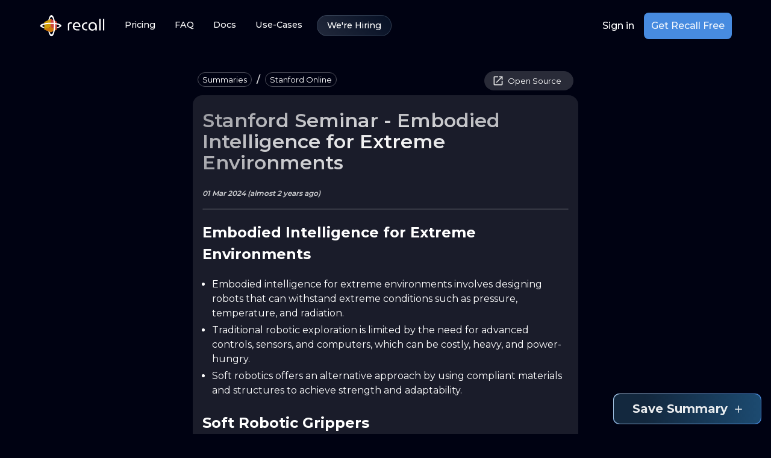

--- FILE ---
content_type: text/html; charset=utf-8
request_url: https://www.getrecall.ai/summary/stanford-online/stanford-seminar-embodied-intelligence-for-extreme-environments
body_size: 19296
content:
<!DOCTYPE html><html lang="en"><head><meta charSet="utf-8"/><meta name="viewport" content="width=device-width, initial-scale=1"/><link rel="preload" href="/_next/static/media/904be59b21bd51cb-s.p.woff2" as="font" crossorigin="" type="font/woff2"/><link rel="preload" as="image" href="/svgs/logo.svg" fetchPriority="high"/><link rel="preload" as="image" imageSrcSet="/_next/image?url=https%3A%2F%2Fi.ytimg.com%2Fvi%2FLfH_5AHGK10%2Fmaxresdefault.jpg&amp;w=128&amp;q=75 128w, /_next/image?url=https%3A%2F%2Fi.ytimg.com%2Fvi%2FLfH_5AHGK10%2Fmaxresdefault.jpg&amp;w=256&amp;q=75 256w, /_next/image?url=https%3A%2F%2Fi.ytimg.com%2Fvi%2FLfH_5AHGK10%2Fmaxresdefault.jpg&amp;w=384&amp;q=75 384w, /_next/image?url=https%3A%2F%2Fi.ytimg.com%2Fvi%2FLfH_5AHGK10%2Fmaxresdefault.jpg&amp;w=640&amp;q=75 640w, /_next/image?url=https%3A%2F%2Fi.ytimg.com%2Fvi%2FLfH_5AHGK10%2Fmaxresdefault.jpg&amp;w=750&amp;q=75 750w, /_next/image?url=https%3A%2F%2Fi.ytimg.com%2Fvi%2FLfH_5AHGK10%2Fmaxresdefault.jpg&amp;w=828&amp;q=75 828w, /_next/image?url=https%3A%2F%2Fi.ytimg.com%2Fvi%2FLfH_5AHGK10%2Fmaxresdefault.jpg&amp;w=1080&amp;q=75 1080w, /_next/image?url=https%3A%2F%2Fi.ytimg.com%2Fvi%2FLfH_5AHGK10%2Fmaxresdefault.jpg&amp;w=1200&amp;q=75 1200w, /_next/image?url=https%3A%2F%2Fi.ytimg.com%2Fvi%2FLfH_5AHGK10%2Fmaxresdefault.jpg&amp;w=1920&amp;q=75 1920w, /_next/image?url=https%3A%2F%2Fi.ytimg.com%2Fvi%2FLfH_5AHGK10%2Fmaxresdefault.jpg&amp;w=2048&amp;q=75 2048w, /_next/image?url=https%3A%2F%2Fi.ytimg.com%2Fvi%2FLfH_5AHGK10%2Fmaxresdefault.jpg&amp;w=3840&amp;q=75 3840w" imageSizes="(min-width: 808px) 20vw, 70vw" fetchPriority="high"/><link rel="stylesheet" href="/_next/static/css/7059256461b8ff5c.css" data-precedence="next"/><link rel="preload" as="script" fetchPriority="low" href="/_next/static/chunks/webpack-f8bf21202df6509a.js"/><script src="/_next/static/chunks/fd9d1056-820e252a86d656c4.js" async=""></script><script src="/_next/static/chunks/2117-db49acd2be7b0f72.js" async=""></script><script src="/_next/static/chunks/main-app-6ada6d05ed572c9c.js" async=""></script><script src="/_next/static/chunks/3158-174f8a6afdf738ec.js" async=""></script><script src="/_next/static/chunks/app/summary/%5BtagSlug%5D/%5Bslug%5D/layout-62ff56a742481c82.js" async=""></script><script src="/_next/static/chunks/e3366d61-cd06cca7d033dd7e.js" async=""></script><script src="/_next/static/chunks/cd24890f-f4ef96601233c17f.js" async=""></script><script src="/_next/static/chunks/8558-c39068d971e61766.js" async=""></script><script src="/_next/static/chunks/5744-0c63619f3f22b44e.js" async=""></script><script src="/_next/static/chunks/8723-609f962438a35898.js" async=""></script><script src="/_next/static/chunks/1903-2b3888b37ba2ccc9.js" async=""></script><script src="/_next/static/chunks/6088-f7b06bb422503335.js" async=""></script><script src="/_next/static/chunks/8702-272e56c4f6cb957a.js" async=""></script><script src="/_next/static/chunks/5550-1e8fcca770c81278.js" async=""></script><script src="/_next/static/chunks/3454-40097584c6f50e29.js" async=""></script><script src="/_next/static/chunks/8548-cc2e39662c82e157.js" async=""></script><script src="/_next/static/chunks/6191-66b500346dee013b.js" async=""></script><script src="/_next/static/chunks/app/layout-c8179464defda706.js" async=""></script><script src="/_next/static/chunks/6979-3a89424dd11e918a.js" async=""></script><script src="/_next/static/chunks/4201-00e167d94823276d.js" async=""></script><script src="/_next/static/chunks/3868-85d87637ef667399.js" async=""></script><script src="/_next/static/chunks/8536-21caf51b30dd40a0.js" async=""></script><script src="/_next/static/chunks/app/page-ba7b053c75b65400.js" async=""></script><script src="/_next/static/chunks/app/not-found-68b2442cc107eefd.js" async=""></script><script src="/_next/static/chunks/3558-6983977bb4202531.js" async=""></script><script src="/_next/static/chunks/app/summary/%5BtagSlug%5D/%5Bslug%5D/page-c5cb04bedf9e5b61.js" async=""></script><link rel="preload" href="https://r.wdfl.co/rw.js" as="script"/><title>Stanford Seminar - Embodied Intelligence for Extreme Environments</title><meta name="description" content="This page provides a summary of Stanford Seminar - Embodied Intelligence for Extreme Environments from Robotics."/><meta property="og:title" content="Stanford Seminar - Embodied Intelligence for Extreme Environments"/><meta property="og:description" content="This page provides a summary of Stanford Seminar - Embodied Intelligence for Extreme Environments from Robotics."/><meta property="og:site_name" content="Recall"/><meta property="og:image" content="https://i.ytimg.com/vi/LfH_5AHGK10/maxresdefault.jpg"/><meta property="og:type" content="website"/><meta name="twitter:card" content="summary_large_image"/><meta name="twitter:creator" content="@getRecallAI"/><meta name="twitter:title" content="Stanford Seminar - Embodied Intelligence for Extreme Environments"/><meta name="twitter:description" content="This page provides a summary of Stanford Seminar - Embodied Intelligence for Extreme Environments from Robotics."/><meta name="twitter:image" content="https://i.ytimg.com/vi/LfH_5AHGK10/maxresdefault.jpg"/><link rel="icon" href="/icon.png?f588b9a7534d453d" type="image/png" sizes="16x16"/><link rel="icon" href="/icon1.png?c457f39fb0ae5215" type="image/png" sizes="32x32"/><link rel="icon" href="/icon2.png?362212f61df405ed" type="image/png" sizes="64x64"/><meta name="next-size-adjust"/><script src="/_next/static/chunks/polyfills-42372ed130431b0a.js" noModule=""></script><style data-emotion="recall 16ssho0 9oijyi iymsh0 o7wwmv 1ytdceb 1hb064b k008qs 1guk29 1lmyxf7 128kfg2 19n5u4j 90dibq 13tqxrv 3vyuh4 lo2dky 1hleytt nem499 jvj7fc whh5e5 d47f85 y7b7d3 1jquayr qzffg vkt35m rqgsqp 0 7vnyd3 2z8cw6 pv4jp1 804h5m 1rr4qq7 1edner2 skd4eo 1wb8gqs vk3ejc hdte4n 9c7r58 1i566ka 1qyr02w kb373r nhb8h9 170lmeb 11gouny 19imqg1 3mf706 1a0tat4 9rrk3b 1tehn9d 1k33q06 9iedg7 1yn6ve9 1juakth 115mz2l 9kohqn 14o40wc 1hc5k91 103zkpw aha9yp 11lqbxm b965al pjvi1b vvr8vw 1lc2px1 16zeyoj 1k0687v aj2pvb svdfrc 1bw4xcd jo3ec3 scg3lz iai9qh pglq3i 1qndm7k mh7rbi 1h45r79 1xpy4ha 1hvobg6 auvy8g m4tp2u 1c334lr 177kp6i pt151d 6flbmm">html{-webkit-font-smoothing:antialiased;-moz-osx-font-smoothing:grayscale;box-sizing:border-box;-webkit-text-size-adjust:100%;}*,*::before,*::after{box-sizing:inherit;}strong,b{font-weight:700;}body{margin:0;color:#FFF;font-family:'__Montserrat_fca8ee','__Montserrat_Fallback_fca8ee'!important;font-weight:400;font-size:1rem;line-height:1.5;background-color:#000212;}@media print{body{background-color:#fff;}}body::backdrop{background-color:#000212;}body{overflow-x:hidden;}*::-webkit-scrollbar{width:8px;}*::-webkit-scrollbar-track{background-color:#000212;border-radius:16px;}*::-webkit-scrollbar-thumb{background-color:#FFF;border-radius:16px;}::selection{background-color:rgba(180, 213, 254, 0.7);}.recall-9oijyi{position:absolute;opacity:0.8;width:100vw;}@media (min-width:0px){.recall-9oijyi{top:0;left:-30%;aspect-ratio:0.7;}}@media (min-width:600px){.recall-9oijyi{top:-10px;left:-5%;}}@media (min-width:900px){.recall-9oijyi{top:-20px;}}@media (min-width:1200px){.recall-9oijyi{aspect-ratio:1;}}.recall-iymsh0{display:-webkit-box;display:-webkit-flex;display:-ms-flexbox;display:flex;-webkit-flex-direction:column;-ms-flex-direction:column;flex-direction:column;width:100%;box-sizing:border-box;-webkit-flex-shrink:0;-ms-flex-negative:0;flex-shrink:0;position:-webkit-sticky;position:sticky;z-index:1100;top:0;left:auto;right:0;background-color:transparent;sx:unset;z-index:1100;top:0;}@media (min-width:900px){.recall-iymsh0{padding-left:16px;padding-right:16px;}}.recall-o7wwmv{background-color:#040A1E;color:#FFF;-webkit-transition:box-shadow 300ms cubic-bezier(0.4, 0, 0.2, 1) 0ms;transition:box-shadow 300ms cubic-bezier(0.4, 0, 0.2, 1) 0ms;box-shadow:none;background-image:linear-gradient(rgba(255, 255, 255, 0), rgba(255, 255, 255, 0));background-image:none;display:-webkit-box;display:-webkit-flex;display:-ms-flexbox;display:flex;-webkit-flex-direction:column;-ms-flex-direction:column;flex-direction:column;width:100%;box-sizing:border-box;-webkit-flex-shrink:0;-ms-flex-negative:0;flex-shrink:0;position:-webkit-sticky;position:sticky;z-index:1100;top:0;left:auto;right:0;background-color:transparent;sx:unset;z-index:1100;top:0;}@media (min-width:900px){.recall-o7wwmv{padding-left:16px;padding-right:16px;}}.recall-1ytdceb{width:100%;margin-left:auto;box-sizing:border-box;margin-right:auto;display:block;padding-left:16px;padding-right:16px;width:100%;webkit-backdrop-filter:blur(15px);-webkit-transition:all 0.3s ease;transition:all 0.3s ease;border:1px solid transparent;padding-left:16px;padding-right:16px;}@media (min-width:600px){.recall-1ytdceb{padding-left:24px;padding-right:24px;}}@media (min-width:1200px){.recall-1ytdceb{max-width:1200px;}}@media (min-width:0px){.recall-1ytdceb{border-radius:unset;}}@media (min-width:900px){.recall-1ytdceb{border-radius:0 0 8px 8px;}}.recall-1hb064b{position:relative;display:-webkit-box;display:-webkit-flex;display:-ms-flexbox;display:flex;-webkit-align-items:center;-webkit-box-align:center;-ms-flex-align:center;align-items:center;padding-left:16px;padding-right:16px;min-height:56px;display:-webkit-box;display:-webkit-flex;display:-ms-flexbox;display:flex;-webkit-box-pack:justify;-webkit-justify-content:space-between;justify-content:space-between;-webkit-align-items:center;-webkit-box-align:center;-ms-flex-align:center;align-items:center;padding-top:20px;padding-bottom:20px;}@media (min-width:600px){.recall-1hb064b{padding-left:24px;padding-right:24px;}}@media (min-width:0px){@media (orientation: landscape){.recall-1hb064b{min-height:48px;}}}@media (min-width:600px){.recall-1hb064b{min-height:64px;}}@media (min-width:0px){.recall-1hb064b{padding-left:0!important;padding-right:0!important;}}@media (min-width:900px){.recall-1hb064b{padding-left:0!important;padding-right:0!important;}}@media (min-width:1200px){.recall-1hb064b{padding-left:0!important;padding-right:0!important;}}.recall-k008qs{display:-webkit-box;display:-webkit-flex;display:-ms-flexbox;display:flex;}@media (min-width:0px){.recall-1guk29{display:none;}}@media (min-width:900px){.recall-1guk29{display:-webkit-box;display:-webkit-flex;display:-ms-flexbox;display:flex;}}.recall-1lmyxf7{text-transform:none;font-family:'__Montserrat_fca8ee','__Montserrat_Fallback_fca8ee'!important;font-weight:500;font-size:0.875rem;line-height:1.75;min-width:64px;padding:6px 8px;border-radius:16px;-webkit-transition:background-color 250ms cubic-bezier(0.4, 0, 0.2, 1) 0ms,box-shadow 250ms cubic-bezier(0.4, 0, 0.2, 1) 0ms,border-color 250ms cubic-bezier(0.4, 0, 0.2, 1) 0ms,color 250ms cubic-bezier(0.4, 0, 0.2, 1) 0ms;transition:background-color 250ms cubic-bezier(0.4, 0, 0.2, 1) 0ms,box-shadow 250ms cubic-bezier(0.4, 0, 0.2, 1) 0ms,border-color 250ms cubic-bezier(0.4, 0, 0.2, 1) 0ms,color 250ms cubic-bezier(0.4, 0, 0.2, 1) 0ms;color:#478BE0;box-shadow:none;color:#FFF;border-color:#fff;font-size:0.9rem;font-weight:500;-webkit-box-pack:center;-ms-flex-pack:center;-webkit-justify-content:center;justify-content:center;border-radius:64px;border-width:2px;padding-left:16px;padding-right:16px;padding-top:4px;padding-bottom:4px;}.recall-1lmyxf7:hover{-webkit-text-decoration:none;text-decoration:none;background-color:rgba(71, 139, 224, 0.08);}@media (hover: none){.recall-1lmyxf7:hover{background-color:transparent;}}.recall-1lmyxf7.Mui-disabled{color:rgba(255, 255, 255, 0.3);}.recall-1lmyxf7:hover{box-shadow:none;}.recall-1lmyxf7.Mui-focusVisible{box-shadow:none;}.recall-1lmyxf7:active{box-shadow:none;}.recall-1lmyxf7.Mui-disabled{box-shadow:none;}.recall-1lmyxf7:hover{color:#FFF;border-color:#CECFD2;border-block-end-width:2px;background-color:rgba(255, 255, 255, 0.15);}.recall-128kfg2{display:-webkit-inline-box;display:-webkit-inline-flex;display:-ms-inline-flexbox;display:inline-flex;-webkit-align-items:center;-webkit-box-align:center;-ms-flex-align:center;align-items:center;-webkit-box-pack:center;-ms-flex-pack:center;-webkit-justify-content:center;justify-content:center;position:relative;box-sizing:border-box;-webkit-tap-highlight-color:transparent;background-color:transparent;outline:0;border:0;margin:0;border-radius:0;padding:0;cursor:pointer;-webkit-user-select:none;-moz-user-select:none;-ms-user-select:none;user-select:none;vertical-align:middle;-moz-appearance:none;-webkit-appearance:none;-webkit-text-decoration:none;text-decoration:none;color:inherit;text-transform:none;font-family:'__Montserrat_fca8ee','__Montserrat_Fallback_fca8ee'!important;font-weight:500;font-size:0.875rem;line-height:1.75;min-width:64px;padding:6px 8px;border-radius:16px;-webkit-transition:background-color 250ms cubic-bezier(0.4, 0, 0.2, 1) 0ms,box-shadow 250ms cubic-bezier(0.4, 0, 0.2, 1) 0ms,border-color 250ms cubic-bezier(0.4, 0, 0.2, 1) 0ms,color 250ms cubic-bezier(0.4, 0, 0.2, 1) 0ms;transition:background-color 250ms cubic-bezier(0.4, 0, 0.2, 1) 0ms,box-shadow 250ms cubic-bezier(0.4, 0, 0.2, 1) 0ms,border-color 250ms cubic-bezier(0.4, 0, 0.2, 1) 0ms,color 250ms cubic-bezier(0.4, 0, 0.2, 1) 0ms;color:#478BE0;box-shadow:none;color:#FFF;border-color:#fff;font-size:0.9rem;font-weight:500;-webkit-box-pack:center;-ms-flex-pack:center;-webkit-justify-content:center;justify-content:center;border-radius:64px;border-width:2px;padding-left:16px;padding-right:16px;padding-top:4px;padding-bottom:4px;}.recall-128kfg2::-moz-focus-inner{border-style:none;}.recall-128kfg2.Mui-disabled{pointer-events:none;cursor:default;}@media print{.recall-128kfg2{-webkit-print-color-adjust:exact;color-adjust:exact;}}.recall-128kfg2:hover{-webkit-text-decoration:none;text-decoration:none;background-color:rgba(71, 139, 224, 0.08);}@media (hover: none){.recall-128kfg2:hover{background-color:transparent;}}.recall-128kfg2.Mui-disabled{color:rgba(255, 255, 255, 0.3);}.recall-128kfg2:hover{box-shadow:none;}.recall-128kfg2.Mui-focusVisible{box-shadow:none;}.recall-128kfg2:active{box-shadow:none;}.recall-128kfg2.Mui-disabled{box-shadow:none;}.recall-128kfg2:hover{color:#FFF;border-color:#CECFD2;border-block-end-width:2px;background-color:rgba(255, 255, 255, 0.15);}.recall-19n5u4j{text-transform:none;font-family:'__Montserrat_fca8ee','__Montserrat_Fallback_fca8ee'!important;font-weight:500;font-size:0.875rem;line-height:1.75;min-width:64px;padding:6px 8px;border-radius:16px;-webkit-transition:background-color 250ms cubic-bezier(0.4, 0, 0.2, 1) 0ms,box-shadow 250ms cubic-bezier(0.4, 0, 0.2, 1) 0ms,border-color 250ms cubic-bezier(0.4, 0, 0.2, 1) 0ms,color 250ms cubic-bezier(0.4, 0, 0.2, 1) 0ms;transition:background-color 250ms cubic-bezier(0.4, 0, 0.2, 1) 0ms,box-shadow 250ms cubic-bezier(0.4, 0, 0.2, 1) 0ms,border-color 250ms cubic-bezier(0.4, 0, 0.2, 1) 0ms,color 250ms cubic-bezier(0.4, 0, 0.2, 1) 0ms;color:#478BE0;box-shadow:none;color:white;border-color:#fff;font-size:0.9rem;font-weight:500;-webkit-box-pack:center;-ms-flex-pack:center;-webkit-justify-content:center;justify-content:center;border-radius:64px;border-width:2px;padding-left:16px;padding-right:16px;padding-top:4px;padding-bottom:4px;margin-left:8px;border:1px solid rgba(168, 197, 223, 0.2);background:linear-gradient(45deg, 
            rgba(168, 197, 223, 0.2) 0%, 
            rgba(28, 74, 112, 0.2) 100%);}.recall-19n5u4j:hover{-webkit-text-decoration:none;text-decoration:none;background-color:rgba(71, 139, 224, 0.08);}@media (hover: none){.recall-19n5u4j:hover{background-color:transparent;}}.recall-19n5u4j.Mui-disabled{color:rgba(255, 255, 255, 0.3);}.recall-19n5u4j:hover{box-shadow:none;}.recall-19n5u4j.Mui-focusVisible{box-shadow:none;}.recall-19n5u4j:active{box-shadow:none;}.recall-19n5u4j.Mui-disabled{box-shadow:none;}.recall-19n5u4j:hover{color:#FFF;border-color:#CECFD2;border-block-end-width:2px;background-color:rgba(255, 255, 255, 0.15);}.recall-19n5u4j:hover{border:1px solid rgba(168, 197, 223, 0.3);background:linear-gradient(45deg, 
                rgba(168, 197, 223, 0.3) 0%, 
                rgba(28, 74, 112, 0.3) 100%);}.recall-90dibq{display:-webkit-inline-box;display:-webkit-inline-flex;display:-ms-inline-flexbox;display:inline-flex;-webkit-align-items:center;-webkit-box-align:center;-ms-flex-align:center;align-items:center;-webkit-box-pack:center;-ms-flex-pack:center;-webkit-justify-content:center;justify-content:center;position:relative;box-sizing:border-box;-webkit-tap-highlight-color:transparent;background-color:transparent;outline:0;border:0;margin:0;border-radius:0;padding:0;cursor:pointer;-webkit-user-select:none;-moz-user-select:none;-ms-user-select:none;user-select:none;vertical-align:middle;-moz-appearance:none;-webkit-appearance:none;-webkit-text-decoration:none;text-decoration:none;color:inherit;text-transform:none;font-family:'__Montserrat_fca8ee','__Montserrat_Fallback_fca8ee'!important;font-weight:500;font-size:0.875rem;line-height:1.75;min-width:64px;padding:6px 8px;border-radius:16px;-webkit-transition:background-color 250ms cubic-bezier(0.4, 0, 0.2, 1) 0ms,box-shadow 250ms cubic-bezier(0.4, 0, 0.2, 1) 0ms,border-color 250ms cubic-bezier(0.4, 0, 0.2, 1) 0ms,color 250ms cubic-bezier(0.4, 0, 0.2, 1) 0ms;transition:background-color 250ms cubic-bezier(0.4, 0, 0.2, 1) 0ms,box-shadow 250ms cubic-bezier(0.4, 0, 0.2, 1) 0ms,border-color 250ms cubic-bezier(0.4, 0, 0.2, 1) 0ms,color 250ms cubic-bezier(0.4, 0, 0.2, 1) 0ms;color:#478BE0;box-shadow:none;color:white;border-color:#fff;font-size:0.9rem;font-weight:500;-webkit-box-pack:center;-ms-flex-pack:center;-webkit-justify-content:center;justify-content:center;border-radius:64px;border-width:2px;padding-left:16px;padding-right:16px;padding-top:4px;padding-bottom:4px;margin-left:8px;border:1px solid rgba(168, 197, 223, 0.2);background:linear-gradient(45deg, 
            rgba(168, 197, 223, 0.2) 0%, 
            rgba(28, 74, 112, 0.2) 100%);}.recall-90dibq::-moz-focus-inner{border-style:none;}.recall-90dibq.Mui-disabled{pointer-events:none;cursor:default;}@media print{.recall-90dibq{-webkit-print-color-adjust:exact;color-adjust:exact;}}.recall-90dibq:hover{-webkit-text-decoration:none;text-decoration:none;background-color:rgba(71, 139, 224, 0.08);}@media (hover: none){.recall-90dibq:hover{background-color:transparent;}}.recall-90dibq.Mui-disabled{color:rgba(255, 255, 255, 0.3);}.recall-90dibq:hover{box-shadow:none;}.recall-90dibq.Mui-focusVisible{box-shadow:none;}.recall-90dibq:active{box-shadow:none;}.recall-90dibq.Mui-disabled{box-shadow:none;}.recall-90dibq:hover{color:#FFF;border-color:#CECFD2;border-block-end-width:2px;background-color:rgba(255, 255, 255, 0.15);}.recall-90dibq:hover{border:1px solid rgba(168, 197, 223, 0.3);background:linear-gradient(45deg, 
                rgba(168, 197, 223, 0.3) 0%, 
                rgba(28, 74, 112, 0.3) 100%);}@media (min-width:0px){.recall-13tqxrv{display:none;}}@media (min-width:900px){.recall-13tqxrv{display:block;}}.recall-3vyuh4{display:-webkit-box;display:-webkit-flex;display:-ms-flexbox;display:flex;gap:16px;-webkit-align-items:center;-webkit-box-align:center;-ms-flex-align:center;align-items:center;-webkit-box-pack:center;-ms-flex-pack:center;-webkit-justify-content:center;justify-content:center;}.recall-lo2dky{text-transform:none;font-family:'__Montserrat_fca8ee','__Montserrat_Fallback_fca8ee'!important;font-weight:500;font-size:0.875rem;line-height:1.75;min-width:64px;padding:6px 8px;border-radius:16px;-webkit-transition:background-color 250ms cubic-bezier(0.4, 0, 0.2, 1) 0ms,box-shadow 250ms cubic-bezier(0.4, 0, 0.2, 1) 0ms,border-color 250ms cubic-bezier(0.4, 0, 0.2, 1) 0ms,color 250ms cubic-bezier(0.4, 0, 0.2, 1) 0ms;transition:background-color 250ms cubic-bezier(0.4, 0, 0.2, 1) 0ms,box-shadow 250ms cubic-bezier(0.4, 0, 0.2, 1) 0ms,border-color 250ms cubic-bezier(0.4, 0, 0.2, 1) 0ms,color 250ms cubic-bezier(0.4, 0, 0.2, 1) 0ms;color:#478BE0;box-shadow:none;color:#FFF;border-color:#fff;font-family:Montserrat,sans-serif;font-weight:500;font-size:1rem;line-height:1.5;-webkit-box-pack:center;-ms-flex-pack:center;-webkit-justify-content:center;justify-content:center;border-radius:64px;border-width:2px;padding-left:16px;padding-right:16px;padding-top:4px;padding-bottom:4px;}.recall-lo2dky:hover{-webkit-text-decoration:none;text-decoration:none;background-color:rgba(71, 139, 224, 0.08);}@media (hover: none){.recall-lo2dky:hover{background-color:transparent;}}.recall-lo2dky.Mui-disabled{color:rgba(255, 255, 255, 0.3);}.recall-lo2dky:hover{box-shadow:none;}.recall-lo2dky.Mui-focusVisible{box-shadow:none;}.recall-lo2dky:active{box-shadow:none;}.recall-lo2dky.Mui-disabled{box-shadow:none;}.recall-lo2dky:hover{color:#FFF;border-color:#CECFD2;border-block-end-width:2px;background-color:rgba(255, 255, 255, 0.15);}.recall-1hleytt{display:-webkit-inline-box;display:-webkit-inline-flex;display:-ms-inline-flexbox;display:inline-flex;-webkit-align-items:center;-webkit-box-align:center;-ms-flex-align:center;align-items:center;-webkit-box-pack:center;-ms-flex-pack:center;-webkit-justify-content:center;justify-content:center;position:relative;box-sizing:border-box;-webkit-tap-highlight-color:transparent;background-color:transparent;outline:0;border:0;margin:0;border-radius:0;padding:0;cursor:pointer;-webkit-user-select:none;-moz-user-select:none;-ms-user-select:none;user-select:none;vertical-align:middle;-moz-appearance:none;-webkit-appearance:none;-webkit-text-decoration:none;text-decoration:none;color:inherit;text-transform:none;font-family:'__Montserrat_fca8ee','__Montserrat_Fallback_fca8ee'!important;font-weight:500;font-size:0.875rem;line-height:1.75;min-width:64px;padding:6px 8px;border-radius:16px;-webkit-transition:background-color 250ms cubic-bezier(0.4, 0, 0.2, 1) 0ms,box-shadow 250ms cubic-bezier(0.4, 0, 0.2, 1) 0ms,border-color 250ms cubic-bezier(0.4, 0, 0.2, 1) 0ms,color 250ms cubic-bezier(0.4, 0, 0.2, 1) 0ms;transition:background-color 250ms cubic-bezier(0.4, 0, 0.2, 1) 0ms,box-shadow 250ms cubic-bezier(0.4, 0, 0.2, 1) 0ms,border-color 250ms cubic-bezier(0.4, 0, 0.2, 1) 0ms,color 250ms cubic-bezier(0.4, 0, 0.2, 1) 0ms;color:#478BE0;box-shadow:none;color:#FFF;border-color:#fff;font-family:Montserrat,sans-serif;font-weight:500;font-size:1rem;line-height:1.5;-webkit-box-pack:center;-ms-flex-pack:center;-webkit-justify-content:center;justify-content:center;border-radius:64px;border-width:2px;padding-left:16px;padding-right:16px;padding-top:4px;padding-bottom:4px;}.recall-1hleytt::-moz-focus-inner{border-style:none;}.recall-1hleytt.Mui-disabled{pointer-events:none;cursor:default;}@media print{.recall-1hleytt{-webkit-print-color-adjust:exact;color-adjust:exact;}}.recall-1hleytt:hover{-webkit-text-decoration:none;text-decoration:none;background-color:rgba(71, 139, 224, 0.08);}@media (hover: none){.recall-1hleytt:hover{background-color:transparent;}}.recall-1hleytt.Mui-disabled{color:rgba(255, 255, 255, 0.3);}.recall-1hleytt:hover{box-shadow:none;}.recall-1hleytt.Mui-focusVisible{box-shadow:none;}.recall-1hleytt:active{box-shadow:none;}.recall-1hleytt.Mui-disabled{box-shadow:none;}.recall-1hleytt:hover{color:#FFF;border-color:#CECFD2;border-block-end-width:2px;background-color:rgba(255, 255, 255, 0.15);}.recall-nem499{text-transform:none;font-family:'__Montserrat_fca8ee','__Montserrat_Fallback_fca8ee'!important;font-weight:500;font-size:0.9375rem;line-height:1.75;min-width:64px;padding:8px 22px;border-radius:16px;-webkit-transition:background-color 250ms cubic-bezier(0.4, 0, 0.2, 1) 0ms,box-shadow 250ms cubic-bezier(0.4, 0, 0.2, 1) 0ms,border-color 250ms cubic-bezier(0.4, 0, 0.2, 1) 0ms,color 250ms cubic-bezier(0.4, 0, 0.2, 1) 0ms;transition:background-color 250ms cubic-bezier(0.4, 0, 0.2, 1) 0ms,box-shadow 250ms cubic-bezier(0.4, 0, 0.2, 1) 0ms,border-color 250ms cubic-bezier(0.4, 0, 0.2, 1) 0ms,color 250ms cubic-bezier(0.4, 0, 0.2, 1) 0ms;color:#fff;background-color:#478BE0;box-shadow:0px 3px 1px -2px rgba(0,0,0,0.2),0px 2px 2px 0px rgba(0,0,0,0.14),0px 1px 5px 0px rgba(0,0,0,0.12);box-shadow:none;position:relative;-webkit-transition:all 0.2s ease-in-out;transition:all 0.2s ease-in-out;line-height:1;padding-top:8px;padding-bottom:8px;padding-left:12px;padding-right:12px;font-size:16px;border-radius:8px;max-width:400px;background-color:#478BE0;color:rgba(255, 255, 255, 0.95);min-height:44px;}.recall-nem499:hover{-webkit-text-decoration:none;text-decoration:none;background-color:#2F61A0;box-shadow:0px 2px 4px -1px rgba(0,0,0,0.2),0px 4px 5px 0px rgba(0,0,0,0.14),0px 1px 10px 0px rgba(0,0,0,0.12);}@media (hover: none){.recall-nem499:hover{background-color:#478BE0;}}.recall-nem499:active{box-shadow:0px 5px 5px -3px rgba(0,0,0,0.2),0px 8px 10px 1px rgba(0,0,0,0.14),0px 3px 14px 2px rgba(0,0,0,0.12);}.recall-nem499.Mui-focusVisible{box-shadow:0px 3px 5px -1px rgba(0,0,0,0.2),0px 6px 10px 0px rgba(0,0,0,0.14),0px 1px 18px 0px rgba(0,0,0,0.12);}.recall-nem499.Mui-disabled{color:rgba(255, 255, 255, 0.3);box-shadow:none;background-color:rgba(255, 255, 255, 0.12);}.recall-nem499:hover{box-shadow:none;}.recall-nem499.Mui-focusVisible{box-shadow:none;}.recall-nem499:active{box-shadow:none;}.recall-nem499.Mui-disabled{box-shadow:none;}.recall-nem499.Mui-disabled{color:rgba(255, 255, 255, 0.6);background-color:rgba(71, 139, 224, 0.5);}.recall-jvj7fc{display:-webkit-inline-box;display:-webkit-inline-flex;display:-ms-inline-flexbox;display:inline-flex;-webkit-align-items:center;-webkit-box-align:center;-ms-flex-align:center;align-items:center;-webkit-box-pack:center;-ms-flex-pack:center;-webkit-justify-content:center;justify-content:center;position:relative;box-sizing:border-box;-webkit-tap-highlight-color:transparent;background-color:transparent;outline:0;border:0;margin:0;border-radius:0;padding:0;cursor:pointer;-webkit-user-select:none;-moz-user-select:none;-ms-user-select:none;user-select:none;vertical-align:middle;-moz-appearance:none;-webkit-appearance:none;-webkit-text-decoration:none;text-decoration:none;color:inherit;text-transform:none;font-family:'__Montserrat_fca8ee','__Montserrat_Fallback_fca8ee'!important;font-weight:500;font-size:0.9375rem;line-height:1.75;min-width:64px;padding:8px 22px;border-radius:16px;-webkit-transition:background-color 250ms cubic-bezier(0.4, 0, 0.2, 1) 0ms,box-shadow 250ms cubic-bezier(0.4, 0, 0.2, 1) 0ms,border-color 250ms cubic-bezier(0.4, 0, 0.2, 1) 0ms,color 250ms cubic-bezier(0.4, 0, 0.2, 1) 0ms;transition:background-color 250ms cubic-bezier(0.4, 0, 0.2, 1) 0ms,box-shadow 250ms cubic-bezier(0.4, 0, 0.2, 1) 0ms,border-color 250ms cubic-bezier(0.4, 0, 0.2, 1) 0ms,color 250ms cubic-bezier(0.4, 0, 0.2, 1) 0ms;color:#fff;background-color:#478BE0;box-shadow:0px 3px 1px -2px rgba(0,0,0,0.2),0px 2px 2px 0px rgba(0,0,0,0.14),0px 1px 5px 0px rgba(0,0,0,0.12);box-shadow:none;position:relative;-webkit-transition:all 0.2s ease-in-out;transition:all 0.2s ease-in-out;line-height:1;padding-top:8px;padding-bottom:8px;padding-left:12px;padding-right:12px;font-size:16px;border-radius:8px;max-width:400px;background-color:#478BE0;color:rgba(255, 255, 255, 0.95);min-height:44px;}.recall-jvj7fc::-moz-focus-inner{border-style:none;}.recall-jvj7fc.Mui-disabled{pointer-events:none;cursor:default;}@media print{.recall-jvj7fc{-webkit-print-color-adjust:exact;color-adjust:exact;}}.recall-jvj7fc:hover{-webkit-text-decoration:none;text-decoration:none;background-color:#2F61A0;box-shadow:0px 2px 4px -1px rgba(0,0,0,0.2),0px 4px 5px 0px rgba(0,0,0,0.14),0px 1px 10px 0px rgba(0,0,0,0.12);}@media (hover: none){.recall-jvj7fc:hover{background-color:#478BE0;}}.recall-jvj7fc:active{box-shadow:0px 5px 5px -3px rgba(0,0,0,0.2),0px 8px 10px 1px rgba(0,0,0,0.14),0px 3px 14px 2px rgba(0,0,0,0.12);}.recall-jvj7fc.Mui-focusVisible{box-shadow:0px 3px 5px -1px rgba(0,0,0,0.2),0px 6px 10px 0px rgba(0,0,0,0.14),0px 1px 18px 0px rgba(0,0,0,0.12);}.recall-jvj7fc.Mui-disabled{color:rgba(255, 255, 255, 0.3);box-shadow:none;background-color:rgba(255, 255, 255, 0.12);}.recall-jvj7fc:hover{box-shadow:none;}.recall-jvj7fc.Mui-focusVisible{box-shadow:none;}.recall-jvj7fc:active{box-shadow:none;}.recall-jvj7fc.Mui-disabled{box-shadow:none;}.recall-jvj7fc.Mui-disabled{color:rgba(255, 255, 255, 0.6);background-color:rgba(71, 139, 224, 0.5);}.recall-whh5e5{opacity:1;}@media (min-width:0px){.recall-d47f85{display:block;}}@media (min-width:900px){.recall-d47f85{display:none;}}.recall-y7b7d3{text-align:center;-webkit-flex:0 0 auto;-ms-flex:0 0 auto;flex:0 0 auto;font-size:1.5rem;padding:8px;border-radius:50%;overflow:visible;color:rgba(255, 255, 255, 0.6);-webkit-transition:background-color 150ms cubic-bezier(0.4, 0, 0.2, 1) 0ms;transition:background-color 150ms cubic-bezier(0.4, 0, 0.2, 1) 0ms;}.recall-y7b7d3:hover{background-color:rgba(255, 255, 255, 0.08);}@media (hover: none){.recall-y7b7d3:hover{background-color:transparent;}}.recall-y7b7d3.Mui-disabled{background-color:transparent;color:rgba(255, 255, 255, 0.3);}.recall-1jquayr{display:-webkit-inline-box;display:-webkit-inline-flex;display:-ms-inline-flexbox;display:inline-flex;-webkit-align-items:center;-webkit-box-align:center;-ms-flex-align:center;align-items:center;-webkit-box-pack:center;-ms-flex-pack:center;-webkit-justify-content:center;justify-content:center;position:relative;box-sizing:border-box;-webkit-tap-highlight-color:transparent;background-color:transparent;outline:0;border:0;margin:0;border-radius:0;padding:0;cursor:pointer;-webkit-user-select:none;-moz-user-select:none;-ms-user-select:none;user-select:none;vertical-align:middle;-moz-appearance:none;-webkit-appearance:none;-webkit-text-decoration:none;text-decoration:none;color:inherit;text-align:center;-webkit-flex:0 0 auto;-ms-flex:0 0 auto;flex:0 0 auto;font-size:1.5rem;padding:8px;border-radius:50%;overflow:visible;color:rgba(255, 255, 255, 0.6);-webkit-transition:background-color 150ms cubic-bezier(0.4, 0, 0.2, 1) 0ms;transition:background-color 150ms cubic-bezier(0.4, 0, 0.2, 1) 0ms;}.recall-1jquayr::-moz-focus-inner{border-style:none;}.recall-1jquayr.Mui-disabled{pointer-events:none;cursor:default;}@media print{.recall-1jquayr{-webkit-print-color-adjust:exact;color-adjust:exact;}}.recall-1jquayr:hover{background-color:rgba(255, 255, 255, 0.08);}@media (hover: none){.recall-1jquayr:hover{background-color:transparent;}}.recall-1jquayr.Mui-disabled{background-color:transparent;color:rgba(255, 255, 255, 0.3);}.recall-qzffg{-webkit-user-select:none;-moz-user-select:none;-ms-user-select:none;user-select:none;width:1em;height:1em;display:inline-block;fill:currentColor;-webkit-flex-shrink:0;-ms-flex-negative:0;flex-shrink:0;-webkit-transition:fill 200ms cubic-bezier(0.4, 0, 0.2, 1) 0ms;transition:fill 200ms cubic-bezier(0.4, 0, 0.2, 1) 0ms;font-size:1.5rem;fill:white;}.recall-vkt35m{position:relative;overflow-x:hidden;margin-bottom:48px;}.recall-rqgsqp{position:relative;z-index:1;}.recall-7vnyd3{width:100%;margin-left:auto;box-sizing:border-box;margin-right:auto;display:block;padding-left:16px;padding-right:16px;width:100%;}@media (min-width:600px){.recall-7vnyd3{padding-left:24px;padding-right:24px;}}@media (min-width:1200px){.recall-7vnyd3{max-width:1200px;}}.recall-2z8cw6{display:-webkit-box;display:-webkit-flex;display:-ms-flexbox;display:flex;-webkit-box-pack:center;-ms-flex-pack:center;-webkit-justify-content:center;justify-content:center;margin-bottom:48px;}.recall-pv4jp1{height:1px;width:88%;margin-top:32px;background:linear-gradient(90deg, rgba(166, 171, 218, 0.06) 0%, rgba(166, 171, 218, 0.30) 50.67%, rgba(32, 32, 32, 0.30) 100%);}.recall-804h5m{display:-webkit-box;display:-webkit-flex;display:-ms-flexbox;display:flex;gap:48px;}@media (min-width:0px){.recall-804h5m{-webkit-flex-direction:column;-ms-flex-direction:column;flex-direction:column;}}@media (min-width:1200px){.recall-804h5m{-webkit-flex-direction:row;-ms-flex-direction:row;flex-direction:row;-webkit-box-pack:justify;-webkit-justify-content:space-between;justify-content:space-between;}}.recall-1rr4qq7{-webkit-flex:1;-ms-flex:1;flex:1;}.recall-1edner2{box-sizing:border-box;display:-webkit-box;display:-webkit-flex;display:-ms-flexbox;display:flex;-webkit-box-flex-wrap:wrap;-webkit-flex-wrap:wrap;-ms-flex-wrap:wrap;flex-wrap:wrap;width:100%;-webkit-flex-direction:row;-ms-flex-direction:row;flex-direction:row;margin-top:-32px;width:calc(100% + 16px);margin-left:-16px;}.recall-1edner2>.MuiGrid-item{padding-top:32px;}.recall-1edner2>.MuiGrid-item{padding-left:16px;}.recall-skd4eo{box-sizing:border-box;margin:0;-webkit-flex-direction:row;-ms-flex-direction:row;flex-direction:row;}@media (min-width:1200px){.recall-skd4eo{-webkit-flex-basis:16.666667%;-ms-flex-preferred-size:16.666667%;flex-basis:16.666667%;-webkit-box-flex:0;-webkit-flex-grow:0;-ms-flex-positive:0;flex-grow:0;max-width:16.666667%;}}@media (min-width:1536px){.recall-skd4eo{-webkit-flex-basis:16.666667%;-ms-flex-preferred-size:16.666667%;flex-basis:16.666667%;-webkit-box-flex:0;-webkit-flex-grow:0;-ms-flex-positive:0;flex-grow:0;max-width:16.666667%;}}@media (min-width:0px){.recall-skd4eo{display:none;}}@media (min-width:1200px){.recall-skd4eo{display:block;}}.recall-1wb8gqs{box-sizing:border-box;margin:0;-webkit-flex-direction:row;-ms-flex-direction:row;flex-direction:row;-webkit-flex-basis:33.333333%;-ms-flex-preferred-size:33.333333%;flex-basis:33.333333%;-webkit-box-flex:0;-webkit-flex-grow:0;-ms-flex-positive:0;flex-grow:0;max-width:33.333333%;}@media (min-width:600px){.recall-1wb8gqs{-webkit-flex-basis:33.333333%;-ms-flex-preferred-size:33.333333%;flex-basis:33.333333%;-webkit-box-flex:0;-webkit-flex-grow:0;-ms-flex-positive:0;flex-grow:0;max-width:33.333333%;}}@media (min-width:900px){.recall-1wb8gqs{-webkit-flex-basis:25%;-ms-flex-preferred-size:25%;flex-basis:25%;-webkit-box-flex:0;-webkit-flex-grow:0;-ms-flex-positive:0;flex-grow:0;max-width:25%;}}@media (min-width:1200px){.recall-1wb8gqs{-webkit-flex-basis:16.666667%;-ms-flex-preferred-size:16.666667%;flex-basis:16.666667%;-webkit-box-flex:0;-webkit-flex-grow:0;-ms-flex-positive:0;flex-grow:0;max-width:16.666667%;}}@media (min-width:1536px){.recall-1wb8gqs{-webkit-flex-basis:16.666667%;-ms-flex-preferred-size:16.666667%;flex-basis:16.666667%;-webkit-box-flex:0;-webkit-flex-grow:0;-ms-flex-positive:0;flex-grow:0;max-width:16.666667%;}}.recall-vk3ejc{margin:0;font-family:'__Montserrat_fca8ee','__Montserrat_Fallback_fca8ee'!important;font-weight:400;font-size:1rem;line-height:1.5;color:#FFF;padding-bottom:10px;font-weight:600;font-family:'__Montserrat_fca8ee','__Montserrat_Fallback_fca8ee'!important;font-size:16px;}.recall-hdte4n{display:-webkit-box;display:-webkit-flex;display:-ms-flexbox;display:flex;-webkit-align-items:center;-webkit-box-align:center;-ms-flex-align:center;align-items:center;gap:8px;font-weight:500;color:rgba(255, 255, 255, 0.8);-webkit-transition:color 0.2s;transition:color 0.2s;padding-top:8px;padding-bottom:8px;padding-right:0px;min-width:48px;font-size:13px;}.recall-hdte4n:hover{color:#FFF;}.recall-9c7r58{font-size:10px;}.recall-1i566ka{display:-webkit-box;display:-webkit-flex;display:-ms-flexbox;display:flex;-webkit-box-pack:center;-ms-flex-pack:center;-webkit-justify-content:center;justify-content:center;-webkit-align-items:center;-webkit-box-align:center;-ms-flex-align:center;align-items:center;-webkit-flex-direction:column;-ms-flex-direction:column;flex-direction:column;margin-left:auto;margin-right:auto;margin-top:32px;margin-bottom:48px;}@media (min-width:0px){.recall-1i566ka{width:100%;}}@media (min-width:900px){.recall-1i566ka{width:50%;}}.recall-1qyr02w{display:-webkit-box;display:-webkit-flex;display:-ms-flexbox;display:flex;width:100%;-webkit-flex-direction:row;-ms-flex-direction:row;flex-direction:row;-webkit-box-pack:justify;-webkit-justify-content:space-between;justify-content:space-between;-webkit-align-items:center;-webkit-box-align:center;-ms-flex-align:center;align-items:center;-webkit-box-flex-wrap:wrap;-webkit-flex-wrap:wrap;-ms-flex-wrap:wrap;flex-wrap:wrap;padding-left:8px;padding-right:8px;}.recall-kb373r{margin:0;font-family:'__Montserrat_fca8ee','__Montserrat_Fallback_fca8ee'!important;font-weight:400;font-size:1rem;line-height:1.5;color:#CECFD2;}.recall-nhb8h9{display:-webkit-box;display:-webkit-flex;display:-ms-flexbox;display:flex;-webkit-box-flex-wrap:wrap;-webkit-flex-wrap:wrap;-ms-flex-wrap:wrap;flex-wrap:wrap;-webkit-align-items:center;-webkit-box-align:center;-ms-flex-align:center;align-items:center;padding:0;margin:0;list-style:none;}.recall-170lmeb{max-width:100%;font-family:'__Montserrat_fca8ee','__Montserrat_Fallback_fca8ee'!important;font-size:0.8125rem;display:-webkit-inline-box;display:-webkit-inline-flex;display:-ms-inline-flexbox;display:inline-flex;-webkit-align-items:center;-webkit-box-align:center;-ms-flex-align:center;align-items:center;-webkit-box-pack:center;-ms-flex-pack:center;-webkit-justify-content:center;justify-content:center;height:24px;color:#FFF;background-color:rgba(255, 255, 255, 0.16);border-radius:16px;white-space:nowrap;-webkit-transition:background-color 300ms cubic-bezier(0.4, 0, 0.2, 1) 0ms,box-shadow 300ms cubic-bezier(0.4, 0, 0.2, 1) 0ms;transition:background-color 300ms cubic-bezier(0.4, 0, 0.2, 1) 0ms,box-shadow 300ms cubic-bezier(0.4, 0, 0.2, 1) 0ms;cursor:unset;outline:0;-webkit-text-decoration:none;text-decoration:none;border:0;padding:0;vertical-align:middle;box-sizing:border-box;-webkit-user-select:none;-moz-user-select:none;-ms-user-select:none;user-select:none;-webkit-tap-highlight-color:transparent;cursor:pointer;background-color:transparent;border:1px solid #616161;border-color:rgba(255, 255, 255, 0.3);margin-bottom:4px;}.recall-170lmeb.Mui-disabled{opacity:0.38;pointer-events:none;}.recall-170lmeb .MuiChip-avatar{margin-left:5px;margin-right:-6px;width:24px;height:24px;color:#e0e0e0;font-size:0.75rem;}.recall-170lmeb .MuiChip-avatarColorPrimary{color:#fff;background-color:#2F61A0;}.recall-170lmeb .MuiChip-avatarColorSecondary{color:rgba(0, 0, 0, 0.87);background-color:#ab47bc;}.recall-170lmeb .MuiChip-avatarSmall{margin-left:4px;margin-right:-4px;width:18px;height:18px;font-size:0.625rem;}.recall-170lmeb .MuiChip-icon{margin-left:4px;margin-right:-4px;font-size:18px;color:#e0e0e0;}.recall-170lmeb .MuiChip-deleteIcon{-webkit-tap-highlight-color:transparent;color:rgba(255, 255, 255, 0.26);font-size:16px;cursor:pointer;margin:0 5px 0 -6px;margin-right:4px;margin-left:-4px;}.recall-170lmeb .MuiChip-deleteIcon:hover{color:rgba(255, 255, 255, 0.4);}.recall-170lmeb:hover{background-color:rgba(255, 255, 255, 0.24);}.recall-170lmeb.Mui-focusVisible{background-color:rgba(255, 255, 255, 0.28);}.recall-170lmeb:active{box-shadow:0px 2px 1px -1px rgba(0,0,0,0.2),0px 1px 1px 0px rgba(0,0,0,0.14),0px 1px 3px 0px rgba(0,0,0,0.12);}.recall-170lmeb.MuiChip-clickable:hover{background-color:rgba(255, 255, 255, 0.08);}.recall-170lmeb.Mui-focusVisible{background-color:rgba(255, 255, 255, 0.12);}.recall-170lmeb .MuiChip-avatar{margin-left:4px;}.recall-170lmeb .MuiChip-avatarSmall{margin-left:2px;}.recall-170lmeb .MuiChip-icon{margin-left:4px;}.recall-170lmeb .MuiChip-iconSmall{margin-left:2px;}.recall-170lmeb .MuiChip-deleteIcon{margin-right:5px;}.recall-170lmeb .MuiChip-deleteIconSmall{margin-right:3px;}.recall-11gouny{display:-webkit-inline-box;display:-webkit-inline-flex;display:-ms-inline-flexbox;display:inline-flex;-webkit-align-items:center;-webkit-box-align:center;-ms-flex-align:center;align-items:center;-webkit-box-pack:center;-ms-flex-pack:center;-webkit-justify-content:center;justify-content:center;position:relative;box-sizing:border-box;-webkit-tap-highlight-color:transparent;background-color:transparent;outline:0;border:0;margin:0;border-radius:0;padding:0;cursor:pointer;-webkit-user-select:none;-moz-user-select:none;-ms-user-select:none;user-select:none;vertical-align:middle;-moz-appearance:none;-webkit-appearance:none;-webkit-text-decoration:none;text-decoration:none;color:inherit;max-width:100%;font-family:'__Montserrat_fca8ee','__Montserrat_Fallback_fca8ee'!important;font-size:0.8125rem;display:-webkit-inline-box;display:-webkit-inline-flex;display:-ms-inline-flexbox;display:inline-flex;-webkit-align-items:center;-webkit-box-align:center;-ms-flex-align:center;align-items:center;-webkit-box-pack:center;-ms-flex-pack:center;-webkit-justify-content:center;justify-content:center;height:24px;color:#FFF;background-color:rgba(255, 255, 255, 0.16);border-radius:16px;white-space:nowrap;-webkit-transition:background-color 300ms cubic-bezier(0.4, 0, 0.2, 1) 0ms,box-shadow 300ms cubic-bezier(0.4, 0, 0.2, 1) 0ms;transition:background-color 300ms cubic-bezier(0.4, 0, 0.2, 1) 0ms,box-shadow 300ms cubic-bezier(0.4, 0, 0.2, 1) 0ms;cursor:unset;outline:0;-webkit-text-decoration:none;text-decoration:none;border:0;padding:0;vertical-align:middle;box-sizing:border-box;-webkit-user-select:none;-moz-user-select:none;-ms-user-select:none;user-select:none;-webkit-tap-highlight-color:transparent;cursor:pointer;background-color:transparent;border:1px solid #616161;border-color:rgba(255, 255, 255, 0.3);margin-bottom:4px;}.recall-11gouny::-moz-focus-inner{border-style:none;}.recall-11gouny.Mui-disabled{pointer-events:none;cursor:default;}@media print{.recall-11gouny{-webkit-print-color-adjust:exact;color-adjust:exact;}}.recall-11gouny.Mui-disabled{opacity:0.38;pointer-events:none;}.recall-11gouny .MuiChip-avatar{margin-left:5px;margin-right:-6px;width:24px;height:24px;color:#e0e0e0;font-size:0.75rem;}.recall-11gouny .MuiChip-avatarColorPrimary{color:#fff;background-color:#2F61A0;}.recall-11gouny .MuiChip-avatarColorSecondary{color:rgba(0, 0, 0, 0.87);background-color:#ab47bc;}.recall-11gouny .MuiChip-avatarSmall{margin-left:4px;margin-right:-4px;width:18px;height:18px;font-size:0.625rem;}.recall-11gouny .MuiChip-icon{margin-left:4px;margin-right:-4px;font-size:18px;color:#e0e0e0;}.recall-11gouny .MuiChip-deleteIcon{-webkit-tap-highlight-color:transparent;color:rgba(255, 255, 255, 0.26);font-size:16px;cursor:pointer;margin:0 5px 0 -6px;margin-right:4px;margin-left:-4px;}.recall-11gouny .MuiChip-deleteIcon:hover{color:rgba(255, 255, 255, 0.4);}.recall-11gouny:hover{background-color:rgba(255, 255, 255, 0.24);}.recall-11gouny.Mui-focusVisible{background-color:rgba(255, 255, 255, 0.28);}.recall-11gouny:active{box-shadow:0px 2px 1px -1px rgba(0,0,0,0.2),0px 1px 1px 0px rgba(0,0,0,0.14),0px 1px 3px 0px rgba(0,0,0,0.12);}.recall-11gouny.MuiChip-clickable:hover{background-color:rgba(255, 255, 255, 0.08);}.recall-11gouny.Mui-focusVisible{background-color:rgba(255, 255, 255, 0.12);}.recall-11gouny .MuiChip-avatar{margin-left:4px;}.recall-11gouny .MuiChip-avatarSmall{margin-left:2px;}.recall-11gouny .MuiChip-icon{margin-left:4px;}.recall-11gouny .MuiChip-iconSmall{margin-left:2px;}.recall-11gouny .MuiChip-deleteIcon{margin-right:5px;}.recall-11gouny .MuiChip-deleteIconSmall{margin-right:3px;}.recall-19imqg1{overflow:hidden;text-overflow:ellipsis;padding-left:7px;padding-right:7px;white-space:nowrap;}.recall-3mf706{display:-webkit-box;display:-webkit-flex;display:-ms-flexbox;display:flex;-webkit-user-select:none;-moz-user-select:none;-ms-user-select:none;user-select:none;margin-left:8px;margin-right:8px;}.recall-1a0tat4{font-weight:600;margin-bottom:4px;}.recall-9rrk3b{max-width:100%;font-family:'__Montserrat_fca8ee','__Montserrat_Fallback_fca8ee'!important;font-size:0.8125rem;display:-webkit-inline-box;display:-webkit-inline-flex;display:-ms-inline-flexbox;display:inline-flex;-webkit-align-items:center;-webkit-box-align:center;-ms-flex-align:center;align-items:center;-webkit-box-pack:center;-ms-flex-pack:center;-webkit-justify-content:center;justify-content:center;height:32px;color:#FFF;background-color:rgba(255, 255, 255, 0.16);border-radius:16px;white-space:nowrap;-webkit-transition:background-color 300ms cubic-bezier(0.4, 0, 0.2, 1) 0ms,box-shadow 300ms cubic-bezier(0.4, 0, 0.2, 1) 0ms;transition:background-color 300ms cubic-bezier(0.4, 0, 0.2, 1) 0ms,box-shadow 300ms cubic-bezier(0.4, 0, 0.2, 1) 0ms;cursor:unset;outline:0;-webkit-text-decoration:none;text-decoration:none;border:0;padding:0;vertical-align:middle;box-sizing:border-box;-webkit-user-select:none;-moz-user-select:none;-ms-user-select:none;user-select:none;-webkit-tap-highlight-color:transparent;cursor:pointer;padding-left:8px;padding-right:8px;}.recall-9rrk3b.Mui-disabled{opacity:0.38;pointer-events:none;}.recall-9rrk3b .MuiChip-avatar{margin-left:5px;margin-right:-6px;width:24px;height:24px;color:#e0e0e0;font-size:0.75rem;}.recall-9rrk3b .MuiChip-avatarColorPrimary{color:#fff;background-color:#2F61A0;}.recall-9rrk3b .MuiChip-avatarColorSecondary{color:rgba(0, 0, 0, 0.87);background-color:#ab47bc;}.recall-9rrk3b .MuiChip-avatarSmall{margin-left:4px;margin-right:-4px;width:18px;height:18px;font-size:0.625rem;}.recall-9rrk3b .MuiChip-icon{margin-left:5px;margin-right:-6px;color:#e0e0e0;}.recall-9rrk3b .MuiChip-deleteIcon{-webkit-tap-highlight-color:transparent;color:rgba(255, 255, 255, 0.26);font-size:22px;cursor:pointer;margin:0 5px 0 -6px;}.recall-9rrk3b .MuiChip-deleteIcon:hover{color:rgba(255, 255, 255, 0.4);}.recall-9rrk3b:hover{background-color:rgba(255, 255, 255, 0.24);}.recall-9rrk3b.Mui-focusVisible{background-color:rgba(255, 255, 255, 0.28);}.recall-9rrk3b:active{box-shadow:0px 2px 1px -1px rgba(0,0,0,0.2),0px 1px 1px 0px rgba(0,0,0,0.14),0px 1px 3px 0px rgba(0,0,0,0.12);}.recall-1tehn9d{display:-webkit-inline-box;display:-webkit-inline-flex;display:-ms-inline-flexbox;display:inline-flex;-webkit-align-items:center;-webkit-box-align:center;-ms-flex-align:center;align-items:center;-webkit-box-pack:center;-ms-flex-pack:center;-webkit-justify-content:center;justify-content:center;position:relative;box-sizing:border-box;-webkit-tap-highlight-color:transparent;background-color:transparent;outline:0;border:0;margin:0;border-radius:0;padding:0;cursor:pointer;-webkit-user-select:none;-moz-user-select:none;-ms-user-select:none;user-select:none;vertical-align:middle;-moz-appearance:none;-webkit-appearance:none;-webkit-text-decoration:none;text-decoration:none;color:inherit;max-width:100%;font-family:'__Montserrat_fca8ee','__Montserrat_Fallback_fca8ee'!important;font-size:0.8125rem;display:-webkit-inline-box;display:-webkit-inline-flex;display:-ms-inline-flexbox;display:inline-flex;-webkit-align-items:center;-webkit-box-align:center;-ms-flex-align:center;align-items:center;-webkit-box-pack:center;-ms-flex-pack:center;-webkit-justify-content:center;justify-content:center;height:32px;color:#FFF;background-color:rgba(255, 255, 255, 0.16);border-radius:16px;white-space:nowrap;-webkit-transition:background-color 300ms cubic-bezier(0.4, 0, 0.2, 1) 0ms,box-shadow 300ms cubic-bezier(0.4, 0, 0.2, 1) 0ms;transition:background-color 300ms cubic-bezier(0.4, 0, 0.2, 1) 0ms,box-shadow 300ms cubic-bezier(0.4, 0, 0.2, 1) 0ms;cursor:unset;outline:0;-webkit-text-decoration:none;text-decoration:none;border:0;padding:0;vertical-align:middle;box-sizing:border-box;-webkit-user-select:none;-moz-user-select:none;-ms-user-select:none;user-select:none;-webkit-tap-highlight-color:transparent;cursor:pointer;padding-left:8px;padding-right:8px;}.recall-1tehn9d::-moz-focus-inner{border-style:none;}.recall-1tehn9d.Mui-disabled{pointer-events:none;cursor:default;}@media print{.recall-1tehn9d{-webkit-print-color-adjust:exact;color-adjust:exact;}}.recall-1tehn9d.Mui-disabled{opacity:0.38;pointer-events:none;}.recall-1tehn9d .MuiChip-avatar{margin-left:5px;margin-right:-6px;width:24px;height:24px;color:#e0e0e0;font-size:0.75rem;}.recall-1tehn9d .MuiChip-avatarColorPrimary{color:#fff;background-color:#2F61A0;}.recall-1tehn9d .MuiChip-avatarColorSecondary{color:rgba(0, 0, 0, 0.87);background-color:#ab47bc;}.recall-1tehn9d .MuiChip-avatarSmall{margin-left:4px;margin-right:-4px;width:18px;height:18px;font-size:0.625rem;}.recall-1tehn9d .MuiChip-icon{margin-left:5px;margin-right:-6px;color:#e0e0e0;}.recall-1tehn9d .MuiChip-deleteIcon{-webkit-tap-highlight-color:transparent;color:rgba(255, 255, 255, 0.26);font-size:22px;cursor:pointer;margin:0 5px 0 -6px;}.recall-1tehn9d .MuiChip-deleteIcon:hover{color:rgba(255, 255, 255, 0.4);}.recall-1tehn9d:hover{background-color:rgba(255, 255, 255, 0.24);}.recall-1tehn9d.Mui-focusVisible{background-color:rgba(255, 255, 255, 0.28);}.recall-1tehn9d:active{box-shadow:0px 2px 1px -1px rgba(0,0,0,0.2),0px 1px 1px 0px rgba(0,0,0,0.14),0px 1px 3px 0px rgba(0,0,0,0.12);}.recall-1k33q06{-webkit-user-select:none;-moz-user-select:none;-ms-user-select:none;user-select:none;width:1em;height:1em;display:inline-block;fill:currentColor;-webkit-flex-shrink:0;-ms-flex-negative:0;flex-shrink:0;-webkit-transition:fill 200ms cubic-bezier(0.4, 0, 0.2, 1) 0ms;transition:fill 200ms cubic-bezier(0.4, 0, 0.2, 1) 0ms;font-size:1.25rem;}.recall-9iedg7{overflow:hidden;text-overflow:ellipsis;padding-left:12px;padding-right:12px;white-space:nowrap;}.recall-1yn6ve9{background-color:rgba(255, 255, 255, 0.1);padding:16px;margin-top:8px;}@media (min-width:0px){.recall-1yn6ve9{border-radius:0;}}@media (min-width:900px){.recall-1yn6ve9{border-radius:16px;}}.recall-1juakth{margin:0;font-family:'__Montserrat_fca8ee','__Montserrat_Fallback_fca8ee'!important;font-weight:400;font-size:2.125rem;line-height:1.235;-webkit-align-self:flex-start;-ms-flex-item-align:flex-start;align-self:flex-start;color:transparent;text-align:left;padding-bottom:24px;font-size:32px;line-height:1.1;font-weight:600;background:radial-gradient(70.71% 70.71% at 50% 50%,  #FFF 0%, rgba(255, 255, 255, 0.50)  100%);-webkit-background-clip:text;background-clip:text;-webkit-background-clip:text;}@media (min-width:0px){.recall-1juakth{padding-top:0px;}}@media (min-width:900px){.recall-1juakth{padding-top:8px;}}.recall-115mz2l{margin:0;font-family:'__Montserrat_fca8ee','__Montserrat_Fallback_fca8ee'!important;font-weight:400;font-size:0.75rem;line-height:1.66;color:#CECFD2;font-weight:600;}.recall-9kohqn{position:relative;width:100%;margin-top:16px;border-radius:16px;border:1px solid #ffffff20;overflow:hidden;aspect-ratio:1.775;}@media (min-width:0px){.recall-14o40wc h2{font-size:20px;}}@media (min-width:1200px){.recall-14o40wc h2{font-size:24px;}}.recall-14o40wc ul{-webkit-padding-start:16px;padding-inline-start:16px;list-style:disc outside none;}.recall-14o40wc li{padding-bottom:4px;}.recall-14o40wc a{color:#f5d471;}.recall-14o40wc a[href*='youtube.com/watch?v']{-webkit-text-decoration:none;text-decoration:none;font-weight:600;font-size:1rem;line-height:normal;color:white;}.recall-14o40wc a[href*='youtube.com/watch?v']:hover{-webkit-text-decoration:underline;text-decoration:underline;}.recall-1hc5k91{background-color:rgba(255, 255, 255, 0.1);padding:16px;margin-top:24px;}@media (min-width:0px){.recall-1hc5k91{border-radius:0;}}@media (min-width:900px){.recall-1hc5k91{border-radius:16px;}}.recall-103zkpw{margin:0;font-family:'__Montserrat_fca8ee','__Montserrat_Fallback_fca8ee'!important;font-weight:400;font-size:1.5rem;line-height:1.334;font-weight:700;}.recall-aha9yp{max-width:100%;font-family:'__Montserrat_fca8ee','__Montserrat_Fallback_fca8ee'!important;font-size:0.8125rem;display:-webkit-inline-box;display:-webkit-inline-flex;display:-ms-inline-flexbox;display:inline-flex;-webkit-align-items:center;-webkit-box-align:center;-ms-flex-align:center;align-items:center;-webkit-box-pack:center;-ms-flex-pack:center;-webkit-justify-content:center;justify-content:center;height:32px;color:rgba(0, 0, 0, 0.87);background-color:#ce93d8;border-radius:16px;white-space:nowrap;-webkit-transition:background-color 300ms cubic-bezier(0.4, 0, 0.2, 1) 0ms,box-shadow 300ms cubic-bezier(0.4, 0, 0.2, 1) 0ms;transition:background-color 300ms cubic-bezier(0.4, 0, 0.2, 1) 0ms,box-shadow 300ms cubic-bezier(0.4, 0, 0.2, 1) 0ms;cursor:unset;outline:0;-webkit-text-decoration:none;text-decoration:none;border:0;padding:0;vertical-align:middle;box-sizing:border-box;background-color:transparent;border:1px solid rgba(206, 147, 216, 0.7);color:#ce93d8;border-color:rgba(255, 255, 255, 0.3);}.recall-aha9yp.Mui-disabled{opacity:0.38;pointer-events:none;}.recall-aha9yp .MuiChip-avatar{margin-left:5px;margin-right:-6px;width:24px;height:24px;color:#e0e0e0;font-size:0.75rem;}.recall-aha9yp .MuiChip-avatarColorPrimary{color:#fff;background-color:#2F61A0;}.recall-aha9yp .MuiChip-avatarColorSecondary{color:rgba(0, 0, 0, 0.87);background-color:#ab47bc;}.recall-aha9yp .MuiChip-avatarSmall{margin-left:4px;margin-right:-4px;width:18px;height:18px;font-size:0.625rem;}.recall-aha9yp .MuiChip-icon{margin-left:5px;margin-right:-6px;color:inherit;}.recall-aha9yp .MuiChip-deleteIcon{-webkit-tap-highlight-color:transparent;color:rgba(0, 0, 0, 0.7);font-size:22px;cursor:pointer;margin:0 5px 0 -6px;}.recall-aha9yp .MuiChip-deleteIcon:hover{color:rgba(255, 255, 255, 0.4);}.recall-aha9yp .MuiChip-deleteIcon:hover,.recall-aha9yp .MuiChip-deleteIcon:active{color:rgba(0, 0, 0, 0.87);}.recall-aha9yp.MuiChip-clickable:hover{background-color:rgba(206, 147, 216, 0.08);}.recall-aha9yp.Mui-focusVisible{background-color:rgba(206, 147, 216, 0.12);}.recall-aha9yp .MuiChip-avatar{margin-left:4px;}.recall-aha9yp .MuiChip-avatarSmall{margin-left:2px;}.recall-aha9yp .MuiChip-icon{margin-left:4px;}.recall-aha9yp .MuiChip-iconSmall{margin-left:2px;}.recall-aha9yp .MuiChip-deleteIcon{color:rgba(206, 147, 216, 0.7);}.recall-aha9yp .MuiChip-deleteIcon:hover,.recall-aha9yp .MuiChip-deleteIcon:active{color:#ce93d8;}.recall-aha9yp .MuiChip-deleteIconSmall{margin-right:3px;}.recall-11lqbxm{overflow:hidden;text-overflow:ellipsis;padding-left:11px;padding-right:11px;white-space:nowrap;}.recall-b965al{box-sizing:border-box;display:-webkit-box;display:-webkit-flex;display:-ms-flexbox;display:flex;-webkit-box-flex-wrap:wrap;-webkit-flex-wrap:wrap;-ms-flex-wrap:wrap;flex-wrap:wrap;width:100%;-webkit-flex-direction:row;-ms-flex-direction:row;flex-direction:row;margin-top:-16px;width:calc(100% + 16px);margin-left:-16px;margin-top:8px;}.recall-b965al>.MuiGrid-item{padding-top:16px;}.recall-b965al>.MuiGrid-item{padding-left:16px;}.recall-pjvi1b{box-sizing:border-box;margin:0;-webkit-flex-direction:row;-ms-flex-direction:row;flex-direction:row;-webkit-flex-basis:100%;-ms-flex-preferred-size:100%;flex-basis:100%;-webkit-box-flex:0;-webkit-flex-grow:0;-ms-flex-positive:0;flex-grow:0;max-width:100%;}@media (min-width:600px){.recall-pjvi1b{-webkit-flex-basis:50%;-ms-flex-preferred-size:50%;flex-basis:50%;-webkit-box-flex:0;-webkit-flex-grow:0;-ms-flex-positive:0;flex-grow:0;max-width:50%;}}@media (min-width:900px){.recall-pjvi1b{-webkit-flex-basis:50%;-ms-flex-preferred-size:50%;flex-basis:50%;-webkit-box-flex:0;-webkit-flex-grow:0;-ms-flex-positive:0;flex-grow:0;max-width:50%;}}@media (min-width:1200px){.recall-pjvi1b{-webkit-flex-basis:33.333333%;-ms-flex-preferred-size:33.333333%;flex-basis:33.333333%;-webkit-box-flex:0;-webkit-flex-grow:0;-ms-flex-positive:0;flex-grow:0;max-width:33.333333%;}}@media (min-width:1536px){.recall-pjvi1b{-webkit-flex-basis:33.333333%;-ms-flex-preferred-size:33.333333%;flex-basis:33.333333%;-webkit-box-flex:0;-webkit-flex-grow:0;-ms-flex-positive:0;flex-grow:0;max-width:33.333333%;}}.recall-vvr8vw{overflow:hidden;height:100%;background-color:rgba(255, 255, 255, 0.16);}.recall-vvr8vw a{-webkit-text-decoration:none;text-decoration:none;}.recall-1lc2px1{background-color:#040A1E;color:#FFF;-webkit-transition:box-shadow 300ms cubic-bezier(0.4, 0, 0.2, 1) 0ms;transition:box-shadow 300ms cubic-bezier(0.4, 0, 0.2, 1) 0ms;border-radius:16px;box-shadow:0px 2px 1px -1px rgba(0,0,0,0.2),0px 1px 1px 0px rgba(0,0,0,0.14),0px 1px 3px 0px rgba(0,0,0,0.12);background-image:linear-gradient(rgba(255, 255, 255, 0.05), rgba(255, 255, 255, 0.05));background-image:none;overflow:hidden;height:100%;background-color:rgba(255, 255, 255, 0.16);}.recall-1lc2px1 a{-webkit-text-decoration:none;text-decoration:none;}.recall-16zeyoj{display:block;text-align:inherit;border-radius:inherit;width:100%;height:100%;display:-webkit-box;display:-webkit-flex;display:-ms-flexbox;display:flex;-webkit-flex-direction:column;-ms-flex-direction:column;flex-direction:column;}.recall-16zeyoj:hover .MuiCardActionArea-focusHighlight{opacity:0.08;}@media (hover: none){.recall-16zeyoj:hover .MuiCardActionArea-focusHighlight{opacity:0;}}.recall-16zeyoj.Mui-focusVisible .MuiCardActionArea-focusHighlight{opacity:0.12;}.recall-1k0687v{display:-webkit-inline-box;display:-webkit-inline-flex;display:-ms-inline-flexbox;display:inline-flex;-webkit-align-items:center;-webkit-box-align:center;-ms-flex-align:center;align-items:center;-webkit-box-pack:center;-ms-flex-pack:center;-webkit-justify-content:center;justify-content:center;position:relative;box-sizing:border-box;-webkit-tap-highlight-color:transparent;background-color:transparent;outline:0;border:0;margin:0;border-radius:0;padding:0;cursor:pointer;-webkit-user-select:none;-moz-user-select:none;-ms-user-select:none;user-select:none;vertical-align:middle;-moz-appearance:none;-webkit-appearance:none;-webkit-text-decoration:none;text-decoration:none;color:inherit;display:block;text-align:inherit;border-radius:inherit;width:100%;height:100%;display:-webkit-box;display:-webkit-flex;display:-ms-flexbox;display:flex;-webkit-flex-direction:column;-ms-flex-direction:column;flex-direction:column;}.recall-1k0687v::-moz-focus-inner{border-style:none;}.recall-1k0687v.Mui-disabled{pointer-events:none;cursor:default;}@media print{.recall-1k0687v{-webkit-print-color-adjust:exact;color-adjust:exact;}}.recall-1k0687v:hover .MuiCardActionArea-focusHighlight{opacity:0.08;}@media (hover: none){.recall-1k0687v:hover .MuiCardActionArea-focusHighlight{opacity:0;}}.recall-1k0687v.Mui-focusVisible .MuiCardActionArea-focusHighlight{opacity:0.12;}.recall-aj2pvb{position:relative;height:150px;width:100%;}.recall-svdfrc{padding:16px;min-height:100px;}.recall-svdfrc:last-child{padding-bottom:24px;}.recall-1bw4xcd{margin:0;font-family:'__Montserrat_fca8ee','__Montserrat_Fallback_fca8ee'!important;font-weight:400;font-size:1rem;line-height:1.5;color:#FFF;font-weight:700;-webkit-text-decoration:none;text-decoration:none;margin-bottom:8px;}.recall-jo3ec3{overflow:hidden;pointer-events:none;position:absolute;top:0;right:0;bottom:0;left:0;border-radius:inherit;opacity:0;background-color:currentcolor;-webkit-transition:opacity 250ms cubic-bezier(0.4, 0, 0.2, 1) 0ms;transition:opacity 250ms cubic-bezier(0.4, 0, 0.2, 1) 0ms;}.recall-scg3lz{background:linear-gradient(182deg, rgba(255, 255, 255, 0.1) 1.21%, rgba(255, 255, 255, 0) 98.63%),#040A1E;width:100%;text-align:center;display:-webkit-box;display:-webkit-flex;display:-ms-flexbox;display:flex;-webkit-align-items:center;-webkit-box-align:center;-ms-flex-align:center;align-items:center;border-radius:20px;box-shadow:0px 1px 1px 0px rgba(255, 255, 255, 0.25) inset;position:relative;overflow:hidden;margin-bottom:16px;}@media (min-width:0px){.recall-scg3lz{-webkit-box-pack:center;-ms-flex-pack:center;-webkit-justify-content:center;justify-content:center;-webkit-flex-direction:column;-ms-flex-direction:column;flex-direction:column;padding-top:40px;padding-bottom:40px;padding-left:24px;padding-right:24px;gap:32px;}}@media (min-width:900px){.recall-scg3lz{-webkit-box-pack:justify;-webkit-justify-content:space-between;justify-content:space-between;-webkit-flex-direction:row;-ms-flex-direction:row;flex-direction:row;padding-top:32px;padding-bottom:32px;padding-left:100px;padding-right:100px;gap:24px;}}.recall-iai9qh{position:absolute;top:0;right:50px;}@media (min-width:0px){.recall-iai9qh{display:none;}}@media (min-width:900px){.recall-iai9qh{display:block;}}@media (min-width:0px){.recall-pglq3i{width:80%;}}@media (min-width:900px){.recall-pglq3i{width:60%;}}.recall-1qndm7k{width:100%;opacity:0;-webkit-animation:none;animation:none;}@-webkit-keyframes slide-up{0%{opacity:0;-webkit-transform:translateY(30px);-moz-transform:translateY(30px);-ms-transform:translateY(30px);transform:translateY(30px);}100%{opacity:1;-webkit-transform:translateY(0);-moz-transform:translateY(0);-ms-transform:translateY(0);transform:translateY(0);}}@keyframes slide-up{0%{opacity:0;-webkit-transform:translateY(30px);-moz-transform:translateY(30px);-ms-transform:translateY(30px);transform:translateY(30px);}100%{opacity:1;-webkit-transform:translateY(0);-moz-transform:translateY(0);-ms-transform:translateY(0);transform:translateY(0);}}.recall-mh7rbi{margin:0;font-family:'__Montserrat_fca8ee','__Montserrat_Fallback_fca8ee'!important;font-weight:300;font-size:3.75rem;line-height:1.2;color:transparent;padding-top:0px;line-height:1.1;font-weight:600;background:radial-gradient(70.71% 70.71% at 50% 50%,  #FFF 0%, rgba(255, 255, 255, 0.50)  100%);-webkit-background-clip:text;background-clip:text;-webkit-background-clip:text;}@media (min-width:0px){.recall-mh7rbi{text-align:center;padding-bottom:24px;font-size:28px;}}@media (min-width:900px){.recall-mh7rbi{text-align:left;padding-bottom:40px;font-size:48px;}}.recall-1h45r79{display:-webkit-box;display:-webkit-flex;display:-ms-flexbox;display:flex;-webkit-align-items:center;-webkit-box-align:center;-ms-flex-align:center;align-items:center;}@media (min-width:0px){.recall-1h45r79{-webkit-flex-direction:column;-ms-flex-direction:column;flex-direction:column;gap:12px;}}@media (min-width:900px){.recall-1h45r79{-webkit-flex-direction:row;-ms-flex-direction:row;flex-direction:row;gap:0px;}}.recall-1xpy4ha{-webkit-text-decoration:underline;text-decoration:underline;text-decoration-color:rgba(71, 139, 224, 0.4);-webkit-text-decoration:none;text-decoration:none;}.recall-1xpy4ha:hover{text-decoration-color:inherit;}.recall-1hvobg6{margin:0;font:inherit;color:#478BE0;-webkit-text-decoration:underline;text-decoration:underline;text-decoration-color:rgba(71, 139, 224, 0.4);-webkit-text-decoration:none;text-decoration:none;}.recall-1hvobg6:hover{text-decoration-color:inherit;}.recall-auvy8g{margin:0;font-family:'__Montserrat_fca8ee','__Montserrat_Fallback_fca8ee'!important;font-weight:400;font-size:1rem;line-height:1.5;color:#FFF;font-weight:400;font-size:16px;line-height:24px;}@media (min-width:0px){.recall-auvy8g{margin-left:0px;}}@media (min-width:900px){.recall-auvy8g{margin-left:12px;}}.recall-m4tp2u{text-transform:none;font-family:'__Montserrat_fca8ee','__Montserrat_Fallback_fca8ee'!important;font-weight:500;font-size:0.875rem;line-height:1.75;min-width:64px;padding:6px 16px;border-radius:16px;-webkit-transition:background-color 250ms cubic-bezier(0.4, 0, 0.2, 1) 0ms,box-shadow 250ms cubic-bezier(0.4, 0, 0.2, 1) 0ms,border-color 250ms cubic-bezier(0.4, 0, 0.2, 1) 0ms,color 250ms cubic-bezier(0.4, 0, 0.2, 1) 0ms;transition:background-color 250ms cubic-bezier(0.4, 0, 0.2, 1) 0ms,box-shadow 250ms cubic-bezier(0.4, 0, 0.2, 1) 0ms,border-color 250ms cubic-bezier(0.4, 0, 0.2, 1) 0ms,color 250ms cubic-bezier(0.4, 0, 0.2, 1) 0ms;color:#fff;background-color:#478BE0;box-shadow:0px 3px 1px -2px rgba(0,0,0,0.2),0px 2px 2px 0px rgba(0,0,0,0.14),0px 1px 5px 0px rgba(0,0,0,0.12);box-shadow:none;color:rgba(255, 255, 255, 0.9);font-size:20px;font-weight:700;padding-left:32px;padding-right:32px;padding-top:8px;padding-bottom:8px;border-radius:10px;position:fixed;border:none;z-index:1000;-webkit-transition:all 0.5s ease;transition:all 0.5s ease;bottom:16px;}.recall-m4tp2u:hover{-webkit-text-decoration:none;text-decoration:none;background-color:#2F61A0;box-shadow:0px 2px 4px -1px rgba(0,0,0,0.2),0px 4px 5px 0px rgba(0,0,0,0.14),0px 1px 10px 0px rgba(0,0,0,0.12);}@media (hover: none){.recall-m4tp2u:hover{background-color:#478BE0;}}.recall-m4tp2u:active{box-shadow:0px 5px 5px -3px rgba(0,0,0,0.2),0px 8px 10px 1px rgba(0,0,0,0.14),0px 3px 14px 2px rgba(0,0,0,0.12);}.recall-m4tp2u.Mui-focusVisible{box-shadow:0px 3px 5px -1px rgba(0,0,0,0.2),0px 6px 10px 0px rgba(0,0,0,0.14),0px 1px 18px 0px rgba(0,0,0,0.12);}.recall-m4tp2u.Mui-disabled{color:rgba(255, 255, 255, 0.3);box-shadow:none;background-color:rgba(255, 255, 255, 0.12);}.recall-m4tp2u:hover{box-shadow:none;}.recall-m4tp2u.Mui-focusVisible{box-shadow:none;}.recall-m4tp2u:active{box-shadow:none;}.recall-m4tp2u.Mui-disabled{box-shadow:none;}@media (min-width:0px){.recall-m4tp2u{width:90%;right:-40%;-webkit-transform:translateX(-50%);-moz-transform:translateX(-50%);-ms-transform:translateX(-50%);transform:translateX(-50%);}}@media (min-width:600px){.recall-m4tp2u{width:auto;right:16px;-webkit-transform:none;-moz-transform:none;-ms-transform:none;transform:none;}}.recall-m4tp2u:after{content:"";position:absolute;top:1px;left:1px;right:1px;bottom:1px;border-radius:inherit;z-index:-1;background:linear-gradient(90deg, #13283E 21.11%, #1C4A70 100%);}.recall-m4tp2u .MuiButton-label{z-index:1;position:relative;}.recall-m4tp2u:hover{color:#FFF;box-shadow:0 0 10px #2F61A0;}@media (max-width:899.95px){.recall-m4tp2u{color:#FFF;font-family:Montserrat,sans-serif;font-weight:600;font-size:1rem;line-height:1.5;}}.recall-1c334lr{display:-webkit-inline-box;display:-webkit-inline-flex;display:-ms-inline-flexbox;display:inline-flex;-webkit-align-items:center;-webkit-box-align:center;-ms-flex-align:center;align-items:center;-webkit-box-pack:center;-ms-flex-pack:center;-webkit-justify-content:center;justify-content:center;position:relative;box-sizing:border-box;-webkit-tap-highlight-color:transparent;background-color:transparent;outline:0;border:0;margin:0;border-radius:0;padding:0;cursor:pointer;-webkit-user-select:none;-moz-user-select:none;-ms-user-select:none;user-select:none;vertical-align:middle;-moz-appearance:none;-webkit-appearance:none;-webkit-text-decoration:none;text-decoration:none;color:inherit;text-transform:none;font-family:'__Montserrat_fca8ee','__Montserrat_Fallback_fca8ee'!important;font-weight:500;font-size:0.875rem;line-height:1.75;min-width:64px;padding:6px 16px;border-radius:16px;-webkit-transition:background-color 250ms cubic-bezier(0.4, 0, 0.2, 1) 0ms,box-shadow 250ms cubic-bezier(0.4, 0, 0.2, 1) 0ms,border-color 250ms cubic-bezier(0.4, 0, 0.2, 1) 0ms,color 250ms cubic-bezier(0.4, 0, 0.2, 1) 0ms;transition:background-color 250ms cubic-bezier(0.4, 0, 0.2, 1) 0ms,box-shadow 250ms cubic-bezier(0.4, 0, 0.2, 1) 0ms,border-color 250ms cubic-bezier(0.4, 0, 0.2, 1) 0ms,color 250ms cubic-bezier(0.4, 0, 0.2, 1) 0ms;color:#fff;background-color:#478BE0;box-shadow:0px 3px 1px -2px rgba(0,0,0,0.2),0px 2px 2px 0px rgba(0,0,0,0.14),0px 1px 5px 0px rgba(0,0,0,0.12);box-shadow:none;color:rgba(255, 255, 255, 0.9);font-size:20px;font-weight:700;padding-left:32px;padding-right:32px;padding-top:8px;padding-bottom:8px;border-radius:10px;position:fixed;border:none;z-index:1000;-webkit-transition:all 0.5s ease;transition:all 0.5s ease;bottom:16px;}.recall-1c334lr::-moz-focus-inner{border-style:none;}.recall-1c334lr.Mui-disabled{pointer-events:none;cursor:default;}@media print{.recall-1c334lr{-webkit-print-color-adjust:exact;color-adjust:exact;}}.recall-1c334lr:hover{-webkit-text-decoration:none;text-decoration:none;background-color:#2F61A0;box-shadow:0px 2px 4px -1px rgba(0,0,0,0.2),0px 4px 5px 0px rgba(0,0,0,0.14),0px 1px 10px 0px rgba(0,0,0,0.12);}@media (hover: none){.recall-1c334lr:hover{background-color:#478BE0;}}.recall-1c334lr:active{box-shadow:0px 5px 5px -3px rgba(0,0,0,0.2),0px 8px 10px 1px rgba(0,0,0,0.14),0px 3px 14px 2px rgba(0,0,0,0.12);}.recall-1c334lr.Mui-focusVisible{box-shadow:0px 3px 5px -1px rgba(0,0,0,0.2),0px 6px 10px 0px rgba(0,0,0,0.14),0px 1px 18px 0px rgba(0,0,0,0.12);}.recall-1c334lr.Mui-disabled{color:rgba(255, 255, 255, 0.3);box-shadow:none;background-color:rgba(255, 255, 255, 0.12);}.recall-1c334lr:hover{box-shadow:none;}.recall-1c334lr.Mui-focusVisible{box-shadow:none;}.recall-1c334lr:active{box-shadow:none;}.recall-1c334lr.Mui-disabled{box-shadow:none;}@media (min-width:0px){.recall-1c334lr{width:90%;right:-40%;-webkit-transform:translateX(-50%);-moz-transform:translateX(-50%);-ms-transform:translateX(-50%);transform:translateX(-50%);}}@media (min-width:600px){.recall-1c334lr{width:auto;right:16px;-webkit-transform:none;-moz-transform:none;-ms-transform:none;transform:none;}}.recall-1c334lr:after{content:"";position:absolute;top:1px;left:1px;right:1px;bottom:1px;border-radius:inherit;z-index:-1;background:linear-gradient(90deg, #13283E 21.11%, #1C4A70 100%);}.recall-1c334lr .MuiButton-label{z-index:1;position:relative;}.recall-1c334lr:hover{color:#FFF;box-shadow:0 0 10px #2F61A0;}@media (max-width:899.95px){.recall-1c334lr{color:#FFF;font-family:Montserrat,sans-serif;font-weight:600;font-size:1rem;line-height:1.5;}}.recall-177kp6i{position:absolute;width:100%;height:100%;top:0;left:0;border-radius:10px;z-index:-1;background:radial-gradient(circle at 0px 0px, #A8C5DF, transparent);}.recall-pt151d{display:inherit;margin-right:-4px;margin-left:8px;}.recall-pt151d>*:nth-of-type(1){font-size:20px;}.recall-6flbmm{-webkit-user-select:none;-moz-user-select:none;-ms-user-select:none;user-select:none;width:1em;height:1em;display:inline-block;fill:currentColor;-webkit-flex-shrink:0;-ms-flex-negative:0;flex-shrink:0;-webkit-transition:fill 200ms cubic-bezier(0.4, 0, 0.2, 1) 0ms;transition:fill 200ms cubic-bezier(0.4, 0, 0.2, 1) 0ms;font-size:2.1875rem;}</style></head><body class="__className_fca8ee"><script type="application/ld+json">{"@context":"https://schema.org","@type":"WebSite","name":"Recall","url":"https://www.getrecall.ai/","description":"Your personal AI encyclopedia. Turn scattered information into a self-organizing knowledge base that gets smarter every time you use it.","publisher":{"@type":"Organization","name":"Recall","logo":{"@type":"ImageObject","url":"https://www.getrecall.ai/svgs/logo.svg"}},"sameAs":["https://www.youtube.com/@getrecall-ai","https://discord.gg/KDgvbcNpt9","https://www.linkedin.com/company/getrecall-ai/","https://twitter.com/getRecallAI"]}</script><noscript><iframe src="https://www.googletagmanager.com/ns.html?id=GTM-MTM4LW76" height="0" width="0" style="display:none;visibility:hidden"></iframe></noscript><div class="MuiBox-root recall-9oijyi"><img alt="Navigation background glow" loading="lazy" decoding="async" data-nimg="fill" style="position:absolute;height:100%;width:100%;left:0;top:0;right:0;bottom:0;color:transparent" src="/svgs/backgrounds/background-glow-nav.svg"/></div><header class="MuiPaper-root MuiPaper-elevation MuiPaper-elevation0 MuiAppBar-root MuiAppBar-colorPrimary MuiAppBar-positionSticky recall-o7wwmv"><div class="MuiContainer-root MuiContainer-maxWidthLg recall-1ytdceb"><div class="MuiToolbar-root MuiToolbar-gutters MuiToolbar-regular recall-1hb064b"><div class="MuiBox-root recall-k008qs"><a style="padding-right:16px" href="/"><div class="MuiBox-root recall-k008qs"><img alt="Recall logo" fetchPriority="high" width="110" height="36" decoding="async" data-nimg="1" style="color:transparent" src="/svgs/logo.svg"/></div></a><div class="MuiBox-root recall-1guk29"><a style="text-decoration:none" href="/pricing"><button class="MuiButtonBase-root MuiButton-root MuiButton-text MuiButton-textPrimary MuiButton-sizeMedium MuiButton-textSizeMedium MuiButton-colorPrimary MuiButton-disableElevation MuiButton-root MuiButton-text MuiButton-textPrimary MuiButton-sizeMedium MuiButton-textSizeMedium MuiButton-colorPrimary MuiButton-disableElevation recall-128kfg2" tabindex="0" type="button" aria-label="Pricing link button">Pricing</button></a><a style="text-decoration:none" href="/faq"><button class="MuiButtonBase-root MuiButton-root MuiButton-text MuiButton-textPrimary MuiButton-sizeMedium MuiButton-textSizeMedium MuiButton-colorPrimary MuiButton-disableElevation MuiButton-root MuiButton-text MuiButton-textPrimary MuiButton-sizeMedium MuiButton-textSizeMedium MuiButton-colorPrimary MuiButton-disableElevation recall-128kfg2" tabindex="0" type="button" aria-label="FAQ link button">FAQ</button></a><a target="_blank" style="text-decoration:none" href="https://docs.getrecall.ai"><button class="MuiButtonBase-root MuiButton-root MuiButton-text MuiButton-textPrimary MuiButton-sizeMedium MuiButton-textSizeMedium MuiButton-colorPrimary MuiButton-disableElevation MuiButton-root MuiButton-text MuiButton-textPrimary MuiButton-sizeMedium MuiButton-textSizeMedium MuiButton-colorPrimary MuiButton-disableElevation recall-128kfg2" tabindex="0" type="button" aria-label="Docs link button">Docs</button></a><a target="_blank" style="text-decoration:none" href="https://docs.getrecall.ai/use-cases/the-co-founder-guide-to-recall"><button class="MuiButtonBase-root MuiButton-root MuiButton-text MuiButton-textPrimary MuiButton-sizeMedium MuiButton-textSizeMedium MuiButton-colorPrimary MuiButton-disableElevation MuiButton-root MuiButton-text MuiButton-textPrimary MuiButton-sizeMedium MuiButton-textSizeMedium MuiButton-colorPrimary MuiButton-disableElevation recall-128kfg2" tabindex="0" type="button" aria-label="Use-Cases link button">Use-Cases</button></a><a style="text-decoration:none" href="/careers"><button class="MuiButtonBase-root MuiButton-root MuiButton-text MuiButton-textPrimary MuiButton-sizeMedium MuiButton-textSizeMedium MuiButton-colorPrimary MuiButton-disableElevation MuiButton-root MuiButton-text MuiButton-textPrimary MuiButton-sizeMedium MuiButton-textSizeMedium MuiButton-colorPrimary MuiButton-disableElevation recall-90dibq" tabindex="0" type="button" aria-label="We&#x27;re Hiring link button">We&#x27;re Hiring</button></a></div></div><div class="MuiBox-root recall-13tqxrv"><div class="MuiBox-root recall-3vyuh4" style="opacity:0"><a style="text-decoration:none" href="https://app.getrecall.ai/login"><button class="MuiButtonBase-root MuiButton-root MuiButton-text MuiButton-textPrimary MuiButton-sizeMedium MuiButton-textSizeMedium MuiButton-colorPrimary MuiButton-disableElevation MuiButton-root MuiButton-text MuiButton-textPrimary MuiButton-sizeMedium MuiButton-textSizeMedium MuiButton-colorPrimary MuiButton-disableElevation recall-1hleytt" tabindex="0" type="button" aria-label="Login link button">Sign in</button></a><a class="MuiButtonBase-root MuiButton-root MuiButton-contained MuiButton-containedPrimary MuiButton-sizeLarge MuiButton-containedSizeLarge MuiButton-colorPrimary MuiButton-disableElevation MuiButton-root MuiButton-contained MuiButton-containedPrimary MuiButton-sizeLarge MuiButton-containedSizeLarge MuiButton-colorPrimary MuiButton-disableElevation recall-jvj7fc" tabindex="0" href="https://app.getrecall.ai/signup"><span class="MuiBox-root recall-whh5e5">Get Recall Free</span></a></div></div><div class="MuiBox-root recall-d47f85"><button class="MuiButtonBase-root MuiIconButton-root MuiIconButton-sizeMedium recall-1jquayr" tabindex="0" type="button" aria-label="Menu button"><svg class="MuiSvgIcon-root MuiSvgIcon-fontSizeMedium recall-qzffg" focusable="false" aria-hidden="true" viewBox="0 0 24 24" data-testid="MenuIcon"><path d="M3 18h18v-2H3zm0-5h18v-2H3zm0-7v2h18V6z"></path></svg></button></div></div></div></header><main class="MuiBox-root recall-vkt35m"><div class="MuiBox-root recall-rqgsqp"><div class="MuiBox-root recall-0"><main class="MuiBox-root recall-1i566ka"><script type="application/ld+json">{"@context":"https://schema.org","@type":"BlogPosting","headline":"Stanford Seminar - Embodied Intelligence for Extreme Environments","image":"https://i.ytimg.com/vi/LfH_5AHGK10/maxresdefault.jpg","url":"https://www.getrecall.ai/summary/stanford-online/stanford-seminar-embodied-intelligence-for-extreme-environments","publisher":"Recall","datePublished":"2024-03-01","dateCreated":"2024-03-01","dateModified":"2024-03-01"}</script><div class="MuiBox-root recall-1qyr02w"><nav class="MuiTypography-root MuiTypography-body1 MuiBreadcrumbs-root recall-kb373r" aria-label="breadcrumb"><ol class="MuiBreadcrumbs-ol recall-nhb8h9"><li class="MuiBreadcrumbs-li"><a style="text-decoration:none" href="/summaries"><div class="MuiButtonBase-root MuiChip-root MuiChip-outlined MuiChip-sizeSmall MuiChip-colorDefault MuiChip-clickable MuiChip-clickableColorDefault MuiChip-outlinedDefault recall-11gouny" tabindex="0" role="button"><span class="MuiChip-label MuiChip-labelSmall recall-19imqg1">Summaries</span></div></a></li><li aria-hidden="true" class="MuiBreadcrumbs-separator recall-3mf706"><div class="MuiBox-root recall-1a0tat4">/</div></li><li class="MuiBreadcrumbs-li"><a style="text-decoration:none" href="/summaries/stanford-online/1"><div class="MuiButtonBase-root MuiChip-root MuiChip-outlined MuiChip-sizeSmall MuiChip-colorDefault MuiChip-clickable MuiChip-clickableColorDefault MuiChip-outlinedDefault recall-11gouny" tabindex="0" role="button"><span class="MuiChip-label MuiChip-labelSmall recall-19imqg1">Stanford Online</span></div></a></li></ol></nav><a target="_blank" style="text-decoration:none" href="https://www.youtube.com/watch?v=LfH_5AHGK10"><div class="MuiButtonBase-root MuiChip-root MuiChip-filled MuiChip-sizeMedium MuiChip-colorDefault MuiChip-clickable MuiChip-clickableColorDefault MuiChip-filledDefault recall-1tehn9d" tabindex="0" role="button"><svg class="MuiSvgIcon-root MuiSvgIcon-fontSizeSmall MuiChip-icon MuiChip-iconMedium MuiChip-iconColorDefault recall-1k33q06" focusable="false" aria-hidden="true" viewBox="0 0 24 24" data-testid="OpenInNewIcon"><path d="M19 19H5V5h7V3H5c-1.11 0-2 .9-2 2v14c0 1.1.89 2 2 2h14c1.1 0 2-.9 2-2v-7h-2zM14 3v2h3.59l-9.83 9.83 1.41 1.41L19 6.41V10h2V3z"></path></svg><span class="MuiChip-label MuiChip-labelMedium recall-9iedg7">Open Source</span></div></a></div><div class="MuiBox-root recall-1yn6ve9"><h1 class="MuiTypography-root MuiTypography-h4 recall-1juakth">Stanford Seminar - Embodied Intelligence for Extreme Environments</h1><div class="MuiBox-root recall-k008qs"><span class="MuiTypography-root MuiTypography-caption recall-115mz2l"><i>01 Mar 2024<!-- --> (<!-- -->almost 2 years ago<!-- -->)</i></span></div><div class="MuiBox-root recall-9kohqn"><img alt="Stanford Seminar - Embodied Intelligence for Extreme Environments" fetchPriority="high" decoding="async" data-nimg="fill" style="position:absolute;height:100%;width:100%;left:0;top:0;right:0;bottom:0;object-fit:cover;color:transparent;border-radius:10px" sizes="(min-width: 808px) 20vw, 70vw" srcSet="/_next/image?url=https%3A%2F%2Fi.ytimg.com%2Fvi%2FLfH_5AHGK10%2Fmaxresdefault.jpg&amp;w=128&amp;q=75 128w, /_next/image?url=https%3A%2F%2Fi.ytimg.com%2Fvi%2FLfH_5AHGK10%2Fmaxresdefault.jpg&amp;w=256&amp;q=75 256w, /_next/image?url=https%3A%2F%2Fi.ytimg.com%2Fvi%2FLfH_5AHGK10%2Fmaxresdefault.jpg&amp;w=384&amp;q=75 384w, /_next/image?url=https%3A%2F%2Fi.ytimg.com%2Fvi%2FLfH_5AHGK10%2Fmaxresdefault.jpg&amp;w=640&amp;q=75 640w, /_next/image?url=https%3A%2F%2Fi.ytimg.com%2Fvi%2FLfH_5AHGK10%2Fmaxresdefault.jpg&amp;w=750&amp;q=75 750w, /_next/image?url=https%3A%2F%2Fi.ytimg.com%2Fvi%2FLfH_5AHGK10%2Fmaxresdefault.jpg&amp;w=828&amp;q=75 828w, /_next/image?url=https%3A%2F%2Fi.ytimg.com%2Fvi%2FLfH_5AHGK10%2Fmaxresdefault.jpg&amp;w=1080&amp;q=75 1080w, /_next/image?url=https%3A%2F%2Fi.ytimg.com%2Fvi%2FLfH_5AHGK10%2Fmaxresdefault.jpg&amp;w=1200&amp;q=75 1200w, /_next/image?url=https%3A%2F%2Fi.ytimg.com%2Fvi%2FLfH_5AHGK10%2Fmaxresdefault.jpg&amp;w=1920&amp;q=75 1920w, /_next/image?url=https%3A%2F%2Fi.ytimg.com%2Fvi%2FLfH_5AHGK10%2Fmaxresdefault.jpg&amp;w=2048&amp;q=75 2048w, /_next/image?url=https%3A%2F%2Fi.ytimg.com%2Fvi%2FLfH_5AHGK10%2Fmaxresdefault.jpg&amp;w=3840&amp;q=75 3840w" src="/_next/image?url=https%3A%2F%2Fi.ytimg.com%2Fvi%2FLfH_5AHGK10%2Fmaxresdefault.jpg&amp;w=3840&amp;q=75"/></div><div class="MuiBox-root recall-14o40wc"><h2 id="embodiedintelligenceforextremeenvironments">Embodied Intelligence for Extreme Environments</h2>
<ul>
<li>Embodied intelligence for extreme environments involves designing robots that can withstand extreme conditions such as pressure, temperature, and radiation.</li>
<li>Traditional robotic exploration is limited by the need for advanced controls, sensors, and computers, which can be costly, heavy, and power-hungry.</li>
<li>Soft robotics offers an alternative approach by using compliant materials and structures to achieve strength and adaptability.</li>
</ul>
<h2 id="softroboticgrippers">Soft Robotic Grippers</h2>
<ul>
<li>Elastomeric fluidic actuators and gecko-inspired adhesives are two complementary technologies for gripping objects in space.</li>
<li>A model was developed to design soft robotic grippers that maintain even surface pressure distribution across an arbitrary object.</li>
<li>Researchers developed a gripper with gecko-inspired adhesives that outperforms similar grippers without the adhesives.</li>
<li>The gripper's performance depends on the size of the object being gripped, with better performance on larger objects.</li>
<li>The gripper enables new grasp options, such as hybrid grasps where one finger provides normal force and the other provides surface adhesion.</li>
<li>The gripper can lift objects with forces comparable to state-of-the-art grippers, but at lower pressure, which maintains flexibility and scalability.</li>
<li>The researchers scaled up the gripper design for potential use in capturing and refueling satellites.</li>
<li>The gripper uses a sequential deployment mechanism to conform to unknown surfaces, but stability becomes more challenging with more joints.</li>
<li>Surface friction has a positive effect on stabilizing grasps, allowing the gripper to engage and torque down onto surfaces without losing contact.</li>
<li>The gripper's compliant design allows it to wrap around arbitrary shapes without damaging them.</li>
</ul>
<h2 id="vinerobots">Vine Robots</h2>
<ul>
<li>Vine robots offer a potential solution for exploring coral reefs due to their simple deployment mechanism and ability to squeeze through tight spaces.</li>
<li>Vine robots are soft, inflatable robots that can navigate through cluttered environments.</li>
<li>The robots are made of a flexible material that can buckle and deform under low pressure.</li>
<li>This flexibility allows the robots to interact with their environment and reinforce their structure.</li>
<li>The robots can be trained on known examples to improve their performance in unknown environments.</li>
<li>Vine robots can be used for gripping and anchoring in constrained spaces.</li>
</ul>
<h2 id="coldarm">Cold Arm</h2>
<ul>
<li>Cold arm is a project that aims to reduce the thermal power consumption of robotic arms in cold environments.</li>
<li>Cold arm uses bulk metallic glasses that maintain their elasticity and flexibility at very cold temperatures.</li>
</ul>
<h2 id="icenode">Ice Node</h2>
<ul>
<li>The Ice Node project is a drifting robotic vehicle designed to study ice shelves and reduce uncertainty in sea level rise projections.</li>
<li>Ice Node uses its buoyancy to control its depth and drift along currents beneath the ice shelf.</li>
<li>The vehicle lands on the ice using a pyrotechnically severed ballast and compliant legs to absorb any differences in ice conditions.</li>
<li>After a period of data collection, Ice Node detaches from its legs and returns to neutral buoyancy to drift back out to open water.</li>
</ul>
<h2 id="acknowledgements">Acknowledgements</h2>
<ul>
<li>The speaker thanks everyone who contributed to their work, including collaborators from their PhD and <a href="https://en.wikipedia.org/wiki/Jet_Propulsion_Laboratory" rel="noopener noreferrer" target="_blank">JPL</a> projects, as well as colleagues at <a href="https://en.wikipedia.org/wiki/Stanford_University" rel="noopener noreferrer" target="_blank">Stanford</a>.</li>
</ul></div></div><div class="MuiBox-root recall-1hc5k91"><h3 class="MuiTypography-root MuiTypography-h5 recall-103zkpw">Browse more from <div class="MuiChip-root MuiChip-outlined MuiChip-sizeMedium MuiChip-colorSecondary MuiChip-outlinedSecondary recall-aha9yp"><span class="MuiChip-label MuiChip-labelMedium recall-11lqbxm">Stanford Online</span></div></h3><div class="MuiGrid-root MuiGrid-container MuiGrid-spacing-xs-2 recall-b965al"><div class="MuiGrid-root MuiGrid-item MuiGrid-grid-xs-12 MuiGrid-grid-sm-6 MuiGrid-grid-lg-4 recall-pjvi1b"><div class="MuiPaper-root MuiPaper-elevation MuiPaper-rounded MuiPaper-elevation1 MuiCard-root recall-1lc2px1"><button class="MuiButtonBase-root MuiCardActionArea-root recall-1k0687v" tabindex="0" type="button"><a style="height:100%;width:100%" href="/summary/Robotics/stanford-seminar-robot-skill-acquisition-policy-representation-and-data-generation"><div class="MuiBox-root recall-aj2pvb"><img alt="Stanford Seminar - Robot Skill Acquisition: Policy Representation and Data Generation" loading="lazy" decoding="async" data-nimg="fill" style="position:absolute;height:100%;width:100%;left:0;top:0;right:0;bottom:0;object-fit:cover;color:transparent;border-radius:10px" sizes="(min-width: 808px) 20vw, 70vw" srcSet="/_next/image?url=https%3A%2F%2Fi.ytimg.com%2Fvi%2FV6y3E0r4bMo%2Fmaxresdefault.jpg&amp;w=128&amp;q=75 128w, /_next/image?url=https%3A%2F%2Fi.ytimg.com%2Fvi%2FV6y3E0r4bMo%2Fmaxresdefault.jpg&amp;w=256&amp;q=75 256w, /_next/image?url=https%3A%2F%2Fi.ytimg.com%2Fvi%2FV6y3E0r4bMo%2Fmaxresdefault.jpg&amp;w=384&amp;q=75 384w, /_next/image?url=https%3A%2F%2Fi.ytimg.com%2Fvi%2FV6y3E0r4bMo%2Fmaxresdefault.jpg&amp;w=640&amp;q=75 640w, /_next/image?url=https%3A%2F%2Fi.ytimg.com%2Fvi%2FV6y3E0r4bMo%2Fmaxresdefault.jpg&amp;w=750&amp;q=75 750w, /_next/image?url=https%3A%2F%2Fi.ytimg.com%2Fvi%2FV6y3E0r4bMo%2Fmaxresdefault.jpg&amp;w=828&amp;q=75 828w, /_next/image?url=https%3A%2F%2Fi.ytimg.com%2Fvi%2FV6y3E0r4bMo%2Fmaxresdefault.jpg&amp;w=1080&amp;q=75 1080w, /_next/image?url=https%3A%2F%2Fi.ytimg.com%2Fvi%2FV6y3E0r4bMo%2Fmaxresdefault.jpg&amp;w=1200&amp;q=75 1200w, /_next/image?url=https%3A%2F%2Fi.ytimg.com%2Fvi%2FV6y3E0r4bMo%2Fmaxresdefault.jpg&amp;w=1920&amp;q=75 1920w, /_next/image?url=https%3A%2F%2Fi.ytimg.com%2Fvi%2FV6y3E0r4bMo%2Fmaxresdefault.jpg&amp;w=2048&amp;q=75 2048w, /_next/image?url=https%3A%2F%2Fi.ytimg.com%2Fvi%2FV6y3E0r4bMo%2Fmaxresdefault.jpg&amp;w=3840&amp;q=75 3840w" src="/_next/image?url=https%3A%2F%2Fi.ytimg.com%2Fvi%2FV6y3E0r4bMo%2Fmaxresdefault.jpg&amp;w=3840&amp;q=75"/></div><div class="MuiCardContent-root recall-svdfrc"><h4 class="MuiTypography-root MuiTypography-body1 recall-1bw4xcd">Stanford Seminar - Robot Skill Acquisition: Policy Representation and Data Generation</h4></div></a><span class="MuiCardActionArea-focusHighlight recall-jo3ec3"></span></button></div></div><div class="MuiGrid-root MuiGrid-item MuiGrid-grid-xs-12 MuiGrid-grid-sm-6 MuiGrid-grid-lg-4 recall-pjvi1b"><div class="MuiPaper-root MuiPaper-elevation MuiPaper-rounded MuiPaper-elevation1 MuiCard-root recall-1lc2px1"><button class="MuiButtonBase-root MuiCardActionArea-root recall-1k0687v" tabindex="0" type="button"><a style="height:100%;width:100%" href="/summary/Robotics/marc-raibert-boston-dynamics-and-the-future-of-robotics-or-lex-fridman-podcast-412"><div class="MuiBox-root recall-aj2pvb"><img alt="Marc Raibert: Boston Dynamics and the Future of Robotics | Lex Fridman Podcast #412" loading="lazy" decoding="async" data-nimg="fill" style="position:absolute;height:100%;width:100%;left:0;top:0;right:0;bottom:0;object-fit:cover;color:transparent;border-radius:10px" sizes="(min-width: 808px) 20vw, 70vw" srcSet="/_next/image?url=https%3A%2F%2Fi.ytimg.com%2Fvi%2F5VnbBCm_ZyQ%2Fmaxresdefault.jpg&amp;w=128&amp;q=75 128w, /_next/image?url=https%3A%2F%2Fi.ytimg.com%2Fvi%2F5VnbBCm_ZyQ%2Fmaxresdefault.jpg&amp;w=256&amp;q=75 256w, /_next/image?url=https%3A%2F%2Fi.ytimg.com%2Fvi%2F5VnbBCm_ZyQ%2Fmaxresdefault.jpg&amp;w=384&amp;q=75 384w, /_next/image?url=https%3A%2F%2Fi.ytimg.com%2Fvi%2F5VnbBCm_ZyQ%2Fmaxresdefault.jpg&amp;w=640&amp;q=75 640w, /_next/image?url=https%3A%2F%2Fi.ytimg.com%2Fvi%2F5VnbBCm_ZyQ%2Fmaxresdefault.jpg&amp;w=750&amp;q=75 750w, /_next/image?url=https%3A%2F%2Fi.ytimg.com%2Fvi%2F5VnbBCm_ZyQ%2Fmaxresdefault.jpg&amp;w=828&amp;q=75 828w, /_next/image?url=https%3A%2F%2Fi.ytimg.com%2Fvi%2F5VnbBCm_ZyQ%2Fmaxresdefault.jpg&amp;w=1080&amp;q=75 1080w, /_next/image?url=https%3A%2F%2Fi.ytimg.com%2Fvi%2F5VnbBCm_ZyQ%2Fmaxresdefault.jpg&amp;w=1200&amp;q=75 1200w, /_next/image?url=https%3A%2F%2Fi.ytimg.com%2Fvi%2F5VnbBCm_ZyQ%2Fmaxresdefault.jpg&amp;w=1920&amp;q=75 1920w, /_next/image?url=https%3A%2F%2Fi.ytimg.com%2Fvi%2F5VnbBCm_ZyQ%2Fmaxresdefault.jpg&amp;w=2048&amp;q=75 2048w, /_next/image?url=https%3A%2F%2Fi.ytimg.com%2Fvi%2F5VnbBCm_ZyQ%2Fmaxresdefault.jpg&amp;w=3840&amp;q=75 3840w" src="/_next/image?url=https%3A%2F%2Fi.ytimg.com%2Fvi%2F5VnbBCm_ZyQ%2Fmaxresdefault.jpg&amp;w=3840&amp;q=75"/></div><div class="MuiCardContent-root recall-svdfrc"><h4 class="MuiTypography-root MuiTypography-body1 recall-1bw4xcd">Marc Raibert: Boston Dynamics and the Future of Robotics | Lex Fridman Podcast #412</h4></div></a><span class="MuiCardActionArea-focusHighlight recall-jo3ec3"></span></button></div></div><div class="MuiGrid-root MuiGrid-item MuiGrid-grid-xs-12 MuiGrid-grid-sm-6 MuiGrid-grid-lg-4 recall-pjvi1b"><div class="MuiPaper-root MuiPaper-elevation MuiPaper-rounded MuiPaper-elevation1 MuiCard-root recall-1lc2px1"><button class="MuiButtonBase-root MuiCardActionArea-root recall-1k0687v" tabindex="0" type="button"><a style="height:100%;width:100%" href="/summary/Robotics/stanford-seminar-flying-robots-exploring-hybrid-locomotion-and-physical-interaction"><div class="MuiBox-root recall-aj2pvb"><img alt="Stanford Seminar - Flying Robots: Exploring Hybrid Locomotion and Physical Interaction" loading="lazy" decoding="async" data-nimg="fill" style="position:absolute;height:100%;width:100%;left:0;top:0;right:0;bottom:0;object-fit:cover;color:transparent;border-radius:10px" sizes="(min-width: 808px) 20vw, 70vw" srcSet="/_next/image?url=https%3A%2F%2Fi.ytimg.com%2Fvi%2FbC825n_ZeiA%2Fmaxresdefault.jpg&amp;w=128&amp;q=75 128w, /_next/image?url=https%3A%2F%2Fi.ytimg.com%2Fvi%2FbC825n_ZeiA%2Fmaxresdefault.jpg&amp;w=256&amp;q=75 256w, /_next/image?url=https%3A%2F%2Fi.ytimg.com%2Fvi%2FbC825n_ZeiA%2Fmaxresdefault.jpg&amp;w=384&amp;q=75 384w, /_next/image?url=https%3A%2F%2Fi.ytimg.com%2Fvi%2FbC825n_ZeiA%2Fmaxresdefault.jpg&amp;w=640&amp;q=75 640w, /_next/image?url=https%3A%2F%2Fi.ytimg.com%2Fvi%2FbC825n_ZeiA%2Fmaxresdefault.jpg&amp;w=750&amp;q=75 750w, /_next/image?url=https%3A%2F%2Fi.ytimg.com%2Fvi%2FbC825n_ZeiA%2Fmaxresdefault.jpg&amp;w=828&amp;q=75 828w, /_next/image?url=https%3A%2F%2Fi.ytimg.com%2Fvi%2FbC825n_ZeiA%2Fmaxresdefault.jpg&amp;w=1080&amp;q=75 1080w, /_next/image?url=https%3A%2F%2Fi.ytimg.com%2Fvi%2FbC825n_ZeiA%2Fmaxresdefault.jpg&amp;w=1200&amp;q=75 1200w, /_next/image?url=https%3A%2F%2Fi.ytimg.com%2Fvi%2FbC825n_ZeiA%2Fmaxresdefault.jpg&amp;w=1920&amp;q=75 1920w, /_next/image?url=https%3A%2F%2Fi.ytimg.com%2Fvi%2FbC825n_ZeiA%2Fmaxresdefault.jpg&amp;w=2048&amp;q=75 2048w, /_next/image?url=https%3A%2F%2Fi.ytimg.com%2Fvi%2FbC825n_ZeiA%2Fmaxresdefault.jpg&amp;w=3840&amp;q=75 3840w" src="/_next/image?url=https%3A%2F%2Fi.ytimg.com%2Fvi%2FbC825n_ZeiA%2Fmaxresdefault.jpg&amp;w=3840&amp;q=75"/></div><div class="MuiCardContent-root recall-svdfrc"><h4 class="MuiTypography-root MuiTypography-body1 recall-1bw4xcd">Stanford Seminar - Flying Robots: Exploring Hybrid Locomotion and Physical Interaction</h4></div></a><span class="MuiCardActionArea-focusHighlight recall-jo3ec3"></span></button></div></div><div class="MuiGrid-root MuiGrid-item MuiGrid-grid-xs-12 MuiGrid-grid-sm-6 MuiGrid-grid-lg-4 recall-pjvi1b"><div class="MuiPaper-root MuiPaper-elevation MuiPaper-rounded MuiPaper-elevation1 MuiCard-root recall-1lc2px1"><button class="MuiButtonBase-root MuiCardActionArea-root recall-1k0687v" tabindex="0" type="button"><a style="height:100%;width:100%" href="/summary/Robotics/the-race-for-ai-robots-just-got-real-openai-nvidia-and-more"><div class="MuiBox-root recall-aj2pvb"><img alt="The Race For AI Robots Just Got Real (OpenAI, NVIDIA and more)" loading="lazy" decoding="async" data-nimg="fill" style="position:absolute;height:100%;width:100%;left:0;top:0;right:0;bottom:0;object-fit:cover;color:transparent;border-radius:10px" sizes="(min-width: 808px) 20vw, 70vw" srcSet="/_next/image?url=https%3A%2F%2Fi.ytimg.com%2Fvi%2FVAtoqAQ2aEg%2Fmaxresdefault.jpg&amp;w=128&amp;q=75 128w, /_next/image?url=https%3A%2F%2Fi.ytimg.com%2Fvi%2FVAtoqAQ2aEg%2Fmaxresdefault.jpg&amp;w=256&amp;q=75 256w, /_next/image?url=https%3A%2F%2Fi.ytimg.com%2Fvi%2FVAtoqAQ2aEg%2Fmaxresdefault.jpg&amp;w=384&amp;q=75 384w, /_next/image?url=https%3A%2F%2Fi.ytimg.com%2Fvi%2FVAtoqAQ2aEg%2Fmaxresdefault.jpg&amp;w=640&amp;q=75 640w, /_next/image?url=https%3A%2F%2Fi.ytimg.com%2Fvi%2FVAtoqAQ2aEg%2Fmaxresdefault.jpg&amp;w=750&amp;q=75 750w, /_next/image?url=https%3A%2F%2Fi.ytimg.com%2Fvi%2FVAtoqAQ2aEg%2Fmaxresdefault.jpg&amp;w=828&amp;q=75 828w, /_next/image?url=https%3A%2F%2Fi.ytimg.com%2Fvi%2FVAtoqAQ2aEg%2Fmaxresdefault.jpg&amp;w=1080&amp;q=75 1080w, /_next/image?url=https%3A%2F%2Fi.ytimg.com%2Fvi%2FVAtoqAQ2aEg%2Fmaxresdefault.jpg&amp;w=1200&amp;q=75 1200w, /_next/image?url=https%3A%2F%2Fi.ytimg.com%2Fvi%2FVAtoqAQ2aEg%2Fmaxresdefault.jpg&amp;w=1920&amp;q=75 1920w, /_next/image?url=https%3A%2F%2Fi.ytimg.com%2Fvi%2FVAtoqAQ2aEg%2Fmaxresdefault.jpg&amp;w=2048&amp;q=75 2048w, /_next/image?url=https%3A%2F%2Fi.ytimg.com%2Fvi%2FVAtoqAQ2aEg%2Fmaxresdefault.jpg&amp;w=3840&amp;q=75 3840w" src="/_next/image?url=https%3A%2F%2Fi.ytimg.com%2Fvi%2FVAtoqAQ2aEg%2Fmaxresdefault.jpg&amp;w=3840&amp;q=75"/></div><div class="MuiCardContent-root recall-svdfrc"><h4 class="MuiTypography-root MuiTypography-body1 recall-1bw4xcd">The Race For AI Robots Just Got Real (OpenAI, NVIDIA and more)</h4></div></a><span class="MuiCardActionArea-focusHighlight recall-jo3ec3"></span></button></div></div><div class="MuiGrid-root MuiGrid-item MuiGrid-grid-xs-12 MuiGrid-grid-sm-6 MuiGrid-grid-lg-4 recall-pjvi1b"><div class="MuiPaper-root MuiPaper-elevation MuiPaper-rounded MuiPaper-elevation1 MuiCard-root recall-1lc2px1"><button class="MuiButtonBase-root MuiCardActionArea-root recall-1k0687v" tabindex="0" type="button"><a style="height:100%;width:100%" href="/summary/Robotics/stanford-seminar-improving-robotic-dexterity-with-optical-tactile-sensor-densetact"><div class="MuiBox-root recall-aj2pvb"><img alt="Stanford Seminar - Improving Robotic Dexterity with Optical Tactile Sensor DenseTact" loading="lazy" decoding="async" data-nimg="fill" style="position:absolute;height:100%;width:100%;left:0;top:0;right:0;bottom:0;object-fit:cover;color:transparent;border-radius:10px" sizes="(min-width: 808px) 20vw, 70vw" srcSet="/_next/image?url=https%3A%2F%2Fi.ytimg.com%2Fvi%2F9QC7XsSipAU%2Fmaxresdefault.jpg&amp;w=128&amp;q=75 128w, /_next/image?url=https%3A%2F%2Fi.ytimg.com%2Fvi%2F9QC7XsSipAU%2Fmaxresdefault.jpg&amp;w=256&amp;q=75 256w, /_next/image?url=https%3A%2F%2Fi.ytimg.com%2Fvi%2F9QC7XsSipAU%2Fmaxresdefault.jpg&amp;w=384&amp;q=75 384w, /_next/image?url=https%3A%2F%2Fi.ytimg.com%2Fvi%2F9QC7XsSipAU%2Fmaxresdefault.jpg&amp;w=640&amp;q=75 640w, /_next/image?url=https%3A%2F%2Fi.ytimg.com%2Fvi%2F9QC7XsSipAU%2Fmaxresdefault.jpg&amp;w=750&amp;q=75 750w, /_next/image?url=https%3A%2F%2Fi.ytimg.com%2Fvi%2F9QC7XsSipAU%2Fmaxresdefault.jpg&amp;w=828&amp;q=75 828w, /_next/image?url=https%3A%2F%2Fi.ytimg.com%2Fvi%2F9QC7XsSipAU%2Fmaxresdefault.jpg&amp;w=1080&amp;q=75 1080w, /_next/image?url=https%3A%2F%2Fi.ytimg.com%2Fvi%2F9QC7XsSipAU%2Fmaxresdefault.jpg&amp;w=1200&amp;q=75 1200w, /_next/image?url=https%3A%2F%2Fi.ytimg.com%2Fvi%2F9QC7XsSipAU%2Fmaxresdefault.jpg&amp;w=1920&amp;q=75 1920w, /_next/image?url=https%3A%2F%2Fi.ytimg.com%2Fvi%2F9QC7XsSipAU%2Fmaxresdefault.jpg&amp;w=2048&amp;q=75 2048w, /_next/image?url=https%3A%2F%2Fi.ytimg.com%2Fvi%2F9QC7XsSipAU%2Fmaxresdefault.jpg&amp;w=3840&amp;q=75 3840w" src="/_next/image?url=https%3A%2F%2Fi.ytimg.com%2Fvi%2F9QC7XsSipAU%2Fmaxresdefault.jpg&amp;w=3840&amp;q=75"/></div><div class="MuiCardContent-root recall-svdfrc"><h4 class="MuiTypography-root MuiTypography-body1 recall-1bw4xcd">Stanford Seminar - Improving Robotic Dexterity with Optical Tactile Sensor DenseTact</h4></div></a><span class="MuiCardActionArea-focusHighlight recall-jo3ec3"></span></button></div></div><div class="MuiGrid-root MuiGrid-item MuiGrid-grid-xs-12 MuiGrid-grid-sm-6 MuiGrid-grid-lg-4 recall-pjvi1b"><div class="MuiPaper-root MuiPaper-elevation MuiPaper-rounded MuiPaper-elevation1 MuiCard-root recall-1lc2px1"><button class="MuiButtonBase-root MuiCardActionArea-root recall-1k0687v" tabindex="0" type="button"><a style="height:100%;width:100%" href="/summary/Robotics/stanford-webinar-human-robot-interaction"><div class="MuiBox-root recall-aj2pvb"><img alt="Stanford Webinar - Human-Robot Interaction" loading="lazy" decoding="async" data-nimg="fill" style="position:absolute;height:100%;width:100%;left:0;top:0;right:0;bottom:0;object-fit:cover;color:transparent;border-radius:10px" sizes="(min-width: 808px) 20vw, 70vw" srcSet="/_next/image?url=https%3A%2F%2Fi.ytimg.com%2Fvi%2FtAV2sG30IBY%2Fmaxresdefault.jpg&amp;w=128&amp;q=75 128w, /_next/image?url=https%3A%2F%2Fi.ytimg.com%2Fvi%2FtAV2sG30IBY%2Fmaxresdefault.jpg&amp;w=256&amp;q=75 256w, /_next/image?url=https%3A%2F%2Fi.ytimg.com%2Fvi%2FtAV2sG30IBY%2Fmaxresdefault.jpg&amp;w=384&amp;q=75 384w, /_next/image?url=https%3A%2F%2Fi.ytimg.com%2Fvi%2FtAV2sG30IBY%2Fmaxresdefault.jpg&amp;w=640&amp;q=75 640w, /_next/image?url=https%3A%2F%2Fi.ytimg.com%2Fvi%2FtAV2sG30IBY%2Fmaxresdefault.jpg&amp;w=750&amp;q=75 750w, /_next/image?url=https%3A%2F%2Fi.ytimg.com%2Fvi%2FtAV2sG30IBY%2Fmaxresdefault.jpg&amp;w=828&amp;q=75 828w, /_next/image?url=https%3A%2F%2Fi.ytimg.com%2Fvi%2FtAV2sG30IBY%2Fmaxresdefault.jpg&amp;w=1080&amp;q=75 1080w, /_next/image?url=https%3A%2F%2Fi.ytimg.com%2Fvi%2FtAV2sG30IBY%2Fmaxresdefault.jpg&amp;w=1200&amp;q=75 1200w, /_next/image?url=https%3A%2F%2Fi.ytimg.com%2Fvi%2FtAV2sG30IBY%2Fmaxresdefault.jpg&amp;w=1920&amp;q=75 1920w, /_next/image?url=https%3A%2F%2Fi.ytimg.com%2Fvi%2FtAV2sG30IBY%2Fmaxresdefault.jpg&amp;w=2048&amp;q=75 2048w, /_next/image?url=https%3A%2F%2Fi.ytimg.com%2Fvi%2FtAV2sG30IBY%2Fmaxresdefault.jpg&amp;w=3840&amp;q=75 3840w" src="/_next/image?url=https%3A%2F%2Fi.ytimg.com%2Fvi%2FtAV2sG30IBY%2Fmaxresdefault.jpg&amp;w=3840&amp;q=75"/></div><div class="MuiCardContent-root recall-svdfrc"><h4 class="MuiTypography-root MuiTypography-body1 recall-1bw4xcd">Stanford Webinar - Human-Robot Interaction</h4></div></a><span class="MuiCardActionArea-focusHighlight recall-jo3ec3"></span></button></div></div></div></div><div class="MuiBox-root recall-scg3lz"><div class="MuiBox-root recall-iai9qh"><img alt="Pricing CTA" loading="lazy" width="630" height="350" decoding="async" data-nimg="1" style="color:transparent" src="/svgs/pricing-cta-rect.svg"/></div><div class="MuiBox-root recall-pglq3i"><div class="MuiBox-root recall-1qndm7k"><h1 class="MuiTypography-root MuiTypography-h2 recall-mh7rbi">Understand Anything, Remember Everything</h1></div><div class="MuiBox-root recall-1qndm7k"><div class="MuiBox-root recall-1h45r79"><img alt="Pricing CTA" loading="lazy" width="98" height="18" decoding="async" data-nimg="1" style="color:transparent" src="/svgs/five-star.svg"/><a class="MuiTypography-root MuiTypography-inherit MuiLink-root MuiLink-underlineAlways recall-1hvobg6" href="https://www.producthunt.com/products/recall-6/reviews" target="_blank"><h2 class="MuiTypography-root MuiTypography-body1 recall-auvy8g">Rated 4.8 on Product Hunt</h2></a></div></div></div><div class="MuiBox-root recall-0"><div class="MuiBox-root recall-1qndm7k"><a class="MuiButtonBase-root MuiButton-root MuiButton-contained MuiButton-containedPrimary MuiButton-sizeLarge MuiButton-containedSizeLarge MuiButton-colorPrimary MuiButton-disableElevation MuiButton-root MuiButton-contained MuiButton-containedPrimary MuiButton-sizeLarge MuiButton-containedSizeLarge MuiButton-colorPrimary MuiButton-disableElevation recall-jvj7fc" tabindex="0" href="https://app.getrecall.ai/signup" target="_blank"><span class="MuiBox-root recall-whh5e5">Get Started For Free</span></a></div></div></div><a target="_blank" style="text-decoration:none" href="https://app.getrecall.ai/share-target/?url=https://www.youtube.com/watch?v=LfH_5AHGK10"><button class="MuiButtonBase-root MuiButton-root MuiButton-contained MuiButton-containedPrimary MuiButton-sizeMedium MuiButton-containedSizeMedium MuiButton-colorPrimary MuiButton-disableElevation MuiButton-root MuiButton-contained MuiButton-containedPrimary MuiButton-sizeMedium MuiButton-containedSizeMedium MuiButton-colorPrimary MuiButton-disableElevation recall-1c334lr" tabindex="0" type="button" aria-label="Save summary link button">Save Summary<div class="MuiBox-root recall-177kp6i"></div><span class="MuiButton-icon MuiButton-endIcon MuiButton-iconSizeMedium recall-pt151d"><svg class="MuiSvgIcon-root MuiSvgIcon-fontSizeLarge recall-6flbmm" focusable="false" aria-hidden="true" viewBox="0 0 24 24" data-testid="AddIcon"><path d="M19 13h-6v6h-2v-6H5v-2h6V5h2v6h6z"></path></svg></span></button></a></main></div></div><div class="MuiContainer-root MuiContainer-maxWidthLg recall-7vnyd3"><div class="MuiBox-root recall-2z8cw6"><div class="MuiBox-root recall-pv4jp1"></div></div><footer class="MuiBox-root recall-804h5m"><div class="MuiBox-root recall-0"><a href="/"><div class="MuiBox-root recall-k008qs"><img alt="Recall logo" fetchPriority="high" width="110" height="36" decoding="async" data-nimg="1" style="color:transparent" src="/svgs/logo.svg"/></div></a><a target="_blank" style="height:44px;display:block;margin-top:30px;width:fit-content" href="https://www.producthunt.com/posts/active-recall?embed=true&amp;utm_source=badge-top-post-badge&amp;utm_medium=badge&amp;utm_souce=badge-active-recall"><img alt="Recall Browser Extension on Product Hunt" loading="lazy" width="211" height="44" decoding="async" data-nimg="1" style="color:transparent" src="/svgs/product_hunt_product_of_the_month.svg"/></a></div><div class="MuiBox-root recall-1rr4qq7"><div class="MuiGrid-root MuiGrid-container MuiGrid-spacing-xs-1 recall-1edner2"><div class="MuiGrid-root MuiGrid-item MuiGrid-grid-lg-2 recall-skd4eo"></div><div class="MuiGrid-root MuiGrid-item MuiGrid-grid-xs-4 MuiGrid-grid-md-3 MuiGrid-grid-lg-2 recall-1wb8gqs"><p class="MuiTypography-root MuiTypography-body1 recall-vk3ejc">Company</p><a aria-label="Privacy link button" target="_self" style="text-decoration:none" href="/legal/privacy-policy"><div class="MuiBox-root recall-hdte4n"><div class="MuiBox-root recall-0">Privacy<!-- --> </div></div></a><a aria-label="Terms of Service link button" target="_self" style="text-decoration:none" href="/legal/terms-of-service"><div class="MuiBox-root recall-hdte4n"><div class="MuiBox-root recall-0">Terms of Service<!-- --> </div></div></a><a aria-label="Fair Use Policy link button" target="_self" style="text-decoration:none" href="/legal/fair-use-policy"><div class="MuiBox-root recall-hdte4n"><div class="MuiBox-root recall-0">Fair Use Policy<!-- --> </div></div></a><a aria-label="Careers link button" target="_self" style="text-decoration:none" href="/careers"><div class="MuiBox-root recall-hdte4n"><div class="MuiBox-root recall-0">Careers<!-- --> </div></div></a></div><div class="MuiGrid-root MuiGrid-item MuiGrid-grid-xs-4 MuiGrid-grid-md-3 MuiGrid-grid-lg-2 recall-1wb8gqs"><p class="MuiTypography-root MuiTypography-body1 recall-vk3ejc">Product</p><a aria-label="Pricing link button" target="_self" style="text-decoration:none" href="/pricing"><div class="MuiBox-root recall-hdte4n"><div class="MuiBox-root recall-0">Pricing<!-- --> </div></div></a><a aria-label="Blog link button" target="_self" style="text-decoration:none" href="/blog"><div class="MuiBox-root recall-hdte4n"><div class="MuiBox-root recall-0">Blog<!-- --> </div></div></a><a aria-label="Summaries link button" target="_self" style="text-decoration:none" href="/summaries"><div class="MuiBox-root recall-hdte4n"><div class="MuiBox-root recall-0">Summaries<!-- --> </div></div></a><a aria-label="Docs link button" target="_blank" style="text-decoration:none" href="https://docs.getrecall.ai"><div class="MuiBox-root recall-hdte4n"><div class="MuiBox-root recall-0">Docs<!-- --> </div></div></a></div><div class="MuiGrid-root MuiGrid-item MuiGrid-grid-xs-4 MuiGrid-grid-md-3 MuiGrid-grid-lg-2 recall-1wb8gqs"><p class="MuiTypography-root MuiTypography-body1 recall-vk3ejc">Feedback</p><a aria-label="FAQ link button" target="_self" style="text-decoration:none" href="/faq"><div class="MuiBox-root recall-hdte4n"><div class="MuiBox-root recall-0">FAQ<!-- --> </div></div></a><a aria-label="Feature Request link button" target="_blank" style="text-decoration:none" href="https://feedback.getrecall.ai/feature-requests"><div class="MuiBox-root recall-hdte4n"><div class="MuiBox-root recall-0">Feature Request<!-- --> </div></div></a><a aria-label="Change Log link button" target="_blank" style="text-decoration:none" href="https://feedback.getrecall.ai/changelog"><div class="MuiBox-root recall-hdte4n"><div class="MuiBox-root recall-0">Change Log<!-- --> </div></div></a><a aria-label="Roadmap link button" target="_blank" style="text-decoration:none" href="https://feedback.getrecall.ai/"><div class="MuiBox-root recall-hdte4n"><div class="MuiBox-root recall-0">Roadmap<!-- --> </div></div></a></div><div class="MuiGrid-root MuiGrid-item MuiGrid-grid-xs-4 MuiGrid-grid-md-3 MuiGrid-grid-lg-2 recall-1wb8gqs"><p class="MuiTypography-root MuiTypography-body1 recall-vk3ejc">Contact</p><a aria-label="Twitter link button" target="_blank" style="text-decoration:none" href="https://twitter.com/getRecallAI"><div class="MuiBox-root recall-hdte4n"><div class="MuiBox-root recall-0">Twitter<!-- --> </div></div></a><a aria-label="Discord link button" target="_blank" style="text-decoration:none" href="https://discord.gg/KDgvbcNpt9"><div class="MuiBox-root recall-hdte4n"><div class="MuiBox-root recall-0">Discord<!-- --> </div></div></a><a aria-label="Youtube link button" target="_blank" style="text-decoration:none" href="https://www.youtube.com/@getrecall-ai"><div class="MuiBox-root recall-hdte4n"><div class="MuiBox-root recall-0">Youtube<!-- --> </div></div></a><a aria-label="LinkedIn link button" target="_blank" style="text-decoration:none" href="https://www.linkedin.com/company/getrecall-ai/"><div class="MuiBox-root recall-hdte4n"><div class="MuiBox-root recall-0">LinkedIn<!-- --> </div></div></a><a aria-label="Email link button" target="_blank" style="text-decoration:none" href="mailto:support@getrecall.ai"><div class="MuiBox-root recall-hdte4n"><div class="MuiBox-root recall-0">Email<!-- --> </div></div></a></div><div class="MuiGrid-root MuiGrid-item MuiGrid-grid-xs-4 MuiGrid-grid-md-3 MuiGrid-grid-lg-2 recall-1wb8gqs"><p class="MuiTypography-root MuiTypography-body1 recall-vk3ejc">Download</p><a aria-label="Chrome link button" target="_blank" style="text-decoration:none" href="https://chrome.google.com/webstore/detail/recall-browser-extension/ldbooahljamnocpaahaidnmlgfklbben"><div class="MuiBox-root recall-hdte4n"><div class="MuiBox-root recall-0">Chrome<!-- --> </div></div></a><a aria-label="FireFox link button" target="_blank" style="text-decoration:none" href="https://addons.mozilla.org/en-US/firefox/addon/getrecall/"><div class="MuiBox-root recall-hdte4n"><div class="MuiBox-root recall-0">FireFox<!-- --> </div></div></a><a aria-label="App Store link button" target="_blank" style="text-decoration:none" href="https://apps.apple.com/app/recall-summarize-save/id6445893722"><div class="MuiBox-root recall-hdte4n"><div class="MuiBox-root recall-0">App Store<!-- --> <span class="MuiBox-root recall-9c7r58">in βeta</span></div></div></a><a aria-label="Google Play link button" target="_blank" style="text-decoration:none" href="https://play.google.com/store/apps/details?id=com.recall.wiki"><div class="MuiBox-root recall-hdte4n"><div class="MuiBox-root recall-0">Google Play<!-- --> <span class="MuiBox-root recall-9c7r58">in βeta</span></div></div></a></div></div></div></footer></div></main><script src="/_next/static/chunks/webpack-f8bf21202df6509a.js" async=""></script><script>(self.__next_f=self.__next_f||[]).push([0]);self.__next_f.push([2,null])</script><script>self.__next_f.push([1,"1:HL[\"/_next/static/media/904be59b21bd51cb-s.p.woff2\",\"font\",{\"crossOrigin\":\"\",\"type\":\"font/woff2\"}]\n2:HL[\"/_next/static/css/7059256461b8ff5c.css\",\"style\"]\n"])</script><script>self.__next_f.push([1,"3:I[12846,[],\"\"]\n6:I[7701,[\"3158\",\"static/chunks/3158-174f8a6afdf738ec.js\",\"814\",\"static/chunks/app/summary/%5BtagSlug%5D/%5Bslug%5D/layout-62ff56a742481c82.js\"],\"\"]\n7:I[4707,[],\"\"]\na:I[36423,[],\"\"]\nb:I[8844,[\"4244\",\"static/chunks/e3366d61-cd06cca7d033dd7e.js\",\"7909\",\"static/chunks/cd24890f-f4ef96601233c17f.js\",\"3158\",\"static/chunks/3158-174f8a6afdf738ec.js\",\"8558\",\"static/chunks/8558-c39068d971e61766.js\",\"5744\",\"static/chunks/5744-0c63619f3f22b44e.js\",\"8723\",\"static/chunks/8723-609f962438a35898.js\",\"1903\",\"static/chunks/1903-2b3888b37ba2ccc9.js\",\"6088\",\"static/chunks/6088-f7b06bb422503335.js\",\"8702\",\"static/chunks/8702-272e56c4f6cb957a.js\",\"5550\",\"static/chunks/5550-1e8fcca770c81278.js\",\"3454\",\"static/chunks/3454-40097584c6f50e29.js\",\"8548\",\"static/chunks/8548-cc2e39662c82e157.js\",\"6191\",\"static/chunks/6191-66b500346dee013b.js\",\"3185\",\"static/chunks/app/layout-c8179464defda706.js\"],\"GTMScript\"]\nc:I[85743,[\"4244\",\"static/chunks/e3366d61-cd06cca7d033dd7e.js\",\"7909\",\"static/chunks/cd24890f-f4ef96601233c17f.js\",\"3158\",\"static/chunks/3158-174f8a6afdf738ec.js\",\"8558\",\"static/chunks/8558-c39068d971e61766.js\",\"5744\",\"static/chunks/5744-0c63619f3f22b44e.js\",\"8723\",\"static/chunks/8723-609f962438a35898.js\",\"1903\",\"static/chunks/1903-2b3888b37ba2ccc9.js\",\"6088\",\"static/chunks/6088-f7b06bb422503335.js\",\"8702\",\"static/chunks/8702-272e56c4f6cb957a.js\",\"5550\",\"static/chunks/5550-1e8fcca770c81278.js\",\"3454\",\"static/chunks/3454-40097584c6f50e29.js\",\"8548\",\"static/chunks/8548-cc2e39662c82e157.js\",\"6191\",\"static/chunks/6191-66b500346dee013b.js\",\"3185\",\"static/chunks/app/layout-c8179464defda706.js\"],\"ReferralCookie\"]\nd:I[27795,[\"4244\",\"static/chunks/e3366d61-cd06cca7d033dd7e.js\",\"7909\",\"static/chunks/cd24890f-f4ef96601233c17f.js\",\"3158\",\"static/chunks/3158-174f8a6afdf738ec.js\",\"8558\",\"static/chunks/8558-c39068d971e61766.js\",\"5744\",\"static/chunks/5744-0c63619f3f22b44e.js\",\"8723\",\"static/chunks/8723-609f962438a35898.js\",\"1903\",\"static/chunks/1903-2b3888b37ba2ccc9.js\",\"6088\",\"static/chunks/6088-f7b06bb422503335.js\",\"8702\",\"static/chunk"])</script><script>self.__next_f.push([1,"s/8702-272e56c4f6cb957a.js\",\"5550\",\"static/chunks/5550-1e8fcca770c81278.js\",\"3454\",\"static/chunks/3454-40097584c6f50e29.js\",\"8548\",\"static/chunks/8548-cc2e39662c82e157.js\",\"6191\",\"static/chunks/6191-66b500346dee013b.js\",\"3185\",\"static/chunks/app/layout-c8179464defda706.js\"],\"Providers\"]\ne:I[77926,[\"4244\",\"static/chunks/e3366d61-cd06cca7d033dd7e.js\",\"7909\",\"static/chunks/cd24890f-f4ef96601233c17f.js\",\"3158\",\"static/chunks/3158-174f8a6afdf738ec.js\",\"8558\",\"static/chunks/8558-c39068d971e61766.js\",\"5744\",\"static/chunks/5744-0c63619f3f22b44e.js\",\"8723\",\"static/chunks/8723-609f962438a35898.js\",\"1903\",\"static/chunks/1903-2b3888b37ba2ccc9.js\",\"6088\",\"static/chunks/6088-f7b06bb422503335.js\",\"8702\",\"static/chunks/8702-272e56c4f6cb957a.js\",\"5550\",\"static/chunks/5550-1e8fcca770c81278.js\",\"3454\",\"static/chunks/3454-40097584c6f50e29.js\",\"8548\",\"static/chunks/8548-cc2e39662c82e157.js\",\"6191\",\"static/chunks/6191-66b500346dee013b.js\",\"3185\",\"static/chunks/app/layout-c8179464defda706.js\"],\"RewardfulScript\"]\nf:I[99187,[\"4244\",\"static/chunks/e3366d61-cd06cca7d033dd7e.js\",\"7909\",\"static/chunks/cd24890f-f4ef96601233c17f.js\",\"3158\",\"static/chunks/3158-174f8a6afdf738ec.js\",\"8558\",\"static/chunks/8558-c39068d971e61766.js\",\"5744\",\"static/chunks/5744-0c63619f3f22b44e.js\",\"8723\",\"static/chunks/8723-609f962438a35898.js\",\"1903\",\"static/chunks/1903-2b3888b37ba2ccc9.js\",\"6088\",\"static/chunks/6088-f7b06bb422503335.js\",\"8702\",\"static/chunks/8702-272e56c4f6cb957a.js\",\"5550\",\"static/chunks/5550-1e8fcca770c81278.js\",\"3454\",\"static/chunks/3454-40097584c6f50e29.js\",\"8548\",\"static/chunks/8548-cc2e39662c82e157.js\",\"6191\",\"static/chunks/6191-66b500346dee013b.js\",\"3185\",\"static/chunks/app/layout-c8179464defda706.js\"],\"WebsiteNotice\"]\n10:I[78096,[\"4244\",\"static/chunks/e3366d61-cd06cca7d033dd7e.js\",\"7909\",\"static/chunks/cd24890f-f4ef96601233c17f.js\",\"3158\",\"static/chunks/3158-174f8a6afdf738ec.js\",\"8558\",\"static/chunks/8558-c39068d971e61766.js\",\"5744\",\"static/chunks/5744-0c63619f3f22b44e.js\",\"8723\",\"static/chunks/8723-609f962438a35898.js\",\"1903\",\"static/chunk"])</script><script>self.__next_f.push([1,"s/1903-2b3888b37ba2ccc9.js\",\"6088\",\"static/chunks/6088-f7b06bb422503335.js\",\"8702\",\"static/chunks/8702-272e56c4f6cb957a.js\",\"5550\",\"static/chunks/5550-1e8fcca770c81278.js\",\"3454\",\"static/chunks/3454-40097584c6f50e29.js\",\"8548\",\"static/chunks/8548-cc2e39662c82e157.js\",\"6191\",\"static/chunks/6191-66b500346dee013b.js\",\"3185\",\"static/chunks/app/layout-c8179464defda706.js\"],\"GlowNav\"]\n11:I[68823,[\"4244\",\"static/chunks/e3366d61-cd06cca7d033dd7e.js\",\"7909\",\"static/chunks/cd24890f-f4ef96601233c17f.js\",\"3158\",\"static/chunks/3158-174f8a6afdf738ec.js\",\"8558\",\"static/chunks/8558-c39068d971e61766.js\",\"5744\",\"static/chunks/5744-0c63619f3f22b44e.js\",\"8723\",\"static/chunks/8723-609f962438a35898.js\",\"1903\",\"static/chunks/1903-2b3888b37ba2ccc9.js\",\"6088\",\"static/chunks/6088-f7b06bb422503335.js\",\"8702\",\"static/chunks/8702-272e56c4f6cb957a.js\",\"5550\",\"static/chunks/5550-1e8fcca770c81278.js\",\"3454\",\"static/chunks/3454-40097584c6f50e29.js\",\"8548\",\"static/chunks/8548-cc2e39662c82e157.js\",\"6191\",\"static/chunks/6191-66b500346dee013b.js\",\"3185\",\"static/chunks/app/layout-c8179464defda706.js\"],\"Navigation\"]\n12:I[27246,[\"3158\",\"static/chunks/3158-174f8a6afdf738ec.js\",\"8558\",\"static/chunks/8558-c39068d971e61766.js\",\"5744\",\"static/chunks/5744-0c63619f3f22b44e.js\",\"8723\",\"static/chunks/8723-609f962438a35898.js\",\"1903\",\"static/chunks/1903-2b3888b37ba2ccc9.js\",\"6088\",\"static/chunks/6088-f7b06bb422503335.js\",\"6979\",\"static/chunks/6979-3a89424dd11e918a.js\",\"8702\",\"static/chunks/8702-272e56c4f6cb957a.js\",\"5550\",\"static/chunks/5550-1e8fcca770c81278.js\",\"4201\",\"static/chunks/4201-00e167d94823276d.js\",\"3868\",\"static/chunks/3868-85d87637ef667399.js\",\"8536\",\"static/chunks/8536-21caf51b30dd40a0.js\",\"1931\",\"static/chunks/app/page-ba7b053c75b65400.js\"],\"\"]\n13:I[86961,[\"3158\",\"static/chunks/3158-174f8a6afdf738ec.js\",\"8558\",\"static/chunks/8558-c39068d971e61766.js\",\"5744\",\"static/chunks/5744-0c63619f3f22b44e.js\",\"9160\",\"static/chunks/app/not-found-68b2442cc107eefd.js\"],\"default\"]\n14:I[19325,[\"3158\",\"static/chunks/3158-174f8a6afdf738ec.js\",\"8558\",\"static/chunks/8"])</script><script>self.__next_f.push([1,"558-c39068d971e61766.js\",\"5744\",\"static/chunks/5744-0c63619f3f22b44e.js\",\"8723\",\"static/chunks/8723-609f962438a35898.js\",\"1903\",\"static/chunks/1903-2b3888b37ba2ccc9.js\",\"8702\",\"static/chunks/8702-272e56c4f6cb957a.js\",\"4201\",\"static/chunks/4201-00e167d94823276d.js\",\"3558\",\"static/chunks/3558-6983977bb4202531.js\",\"8536\",\"static/chunks/8536-21caf51b30dd40a0.js\",\"1006\",\"static/chunks/app/summary/%5BtagSlug%5D/%5Bslug%5D/page-c5cb04bedf9e5b61.js\"],\"Title\"]\n15:I[40459,[\"3158\",\"static/chunks/3158-174f8a6afdf738ec.js\",\"8558\",\"static/chunks/8558-c39068d971e61766.js\",\"5744\",\"static/chunks/5744-0c63619f3f22b44e.js\",\"8723\",\"static/chunks/8723-609f962438a35898.js\",\"1903\",\"static/chunks/1903-2b3888b37ba2ccc9.js\",\"8702\",\"static/chunks/8702-272e56c4f6cb957a.js\",\"4201\",\"static/chunks/4201-00e167d94823276d.js\",\"3558\",\"static/chunks/3558-6983977bb4202531.js\",\"8536\",\"static/chunks/8536-21caf51b30dd40a0.js\",\"1006\",\"static/chunks/app/summary/%5BtagSlug%5D/%5Bslug%5D/page-c5cb04bedf9e5b61.js\"],\"\"]\n16:I[12512,[\"3158\",\"static/chunks/3158-174f8a6afdf738ec.js\",\"8558\",\"static/chunks/8558-c39068d971e61766.js\",\"5744\",\"static/chunks/5744-0c63619f3f22b44e.js\",\"8723\",\"static/chunks/8723-609f962438a35898.js\",\"1903\",\"static/chunks/1903-2b3888b37ba2ccc9.js\",\"8702\",\"static/chunks/8702-272e56c4f6cb957a.js\",\"4201\",\"static/chunks/4201-00e167d94823276d.js\",\"3558\",\"static/chunks/3558-6983977bb4202531.js\",\"8536\",\"static/chunks/8536-21caf51b30dd40a0.js\",\"1006\",\"static/chunks/app/summary/%5BtagSlug%5D/%5Bslug%5D/page-c5cb04bedf9e5b61.js\"],\"ActionButton\"]\n17:I[52600,[\"4244\",\"static/chunks/e3366d61-cd06cca7d033dd7e.js\",\"7909\",\"static/chunks/cd24890f-f4ef96601233c17f.js\",\"3158\",\"static/chunks/3158-174f8a6afdf738ec.js\",\"8558\",\"static/chunks/8558-c39068d971e61766.js\",\"5744\",\"static/chunks/5744-0c63619f3f22b44e.js\",\"8723\",\"static/chunks/8723-609f962438a35898.js\",\"1903\",\"static/chunks/1903-2b3888b37ba2ccc9.js\",\"6088\",\"static/chunks/6088-f7b06bb422503335.js\",\"8702\",\"static/chunks/8702-272e56c4f6cb957a.js\",\"5550\",\"static/chunks/5550-1e8fcca770c81278.js\",\"3454\",\"stat"])</script><script>self.__next_f.push([1,"ic/chunks/3454-40097584c6f50e29.js\",\"8548\",\"static/chunks/8548-cc2e39662c82e157.js\",\"6191\",\"static/chunks/6191-66b500346dee013b.js\",\"3185\",\"static/chunks/app/layout-c8179464defda706.js\"],\"Footer\"]\n19:I[61060,[],\"\"]\n8:[\"tagSlug\",\"stanford-online\",\"d\"]\n9:[\"slug\",\"stanford-seminar-embodied-intelligence-for-extreme-environments\",\"d\"]\n1a:[]\n"])</script><script>self.__next_f.push([1,"0:[\"$\",\"$L3\",null,{\"buildId\":\"3ZXux1s4BQZETrgca_KM3\",\"assetPrefix\":\"\",\"urlParts\":[\"\",\"summary\",\"stanford-online\",\"stanford-seminar-embodied-intelligence-for-extreme-environments\"],\"initialTree\":[\"\",{\"children\":[\"summary\",{\"children\":[[\"tagSlug\",\"stanford-online\",\"d\"],{\"children\":[[\"slug\",\"stanford-seminar-embodied-intelligence-for-extreme-environments\",\"d\"],{\"children\":[\"__PAGE__\",{}]}]}]}]},\"$undefined\",\"$undefined\",true],\"initialSeedData\":[\"\",{\"children\":[\"summary\",{\"children\":[[\"tagSlug\",\"stanford-online\",\"d\"],{\"children\":[[\"slug\",\"stanford-seminar-embodied-intelligence-for-extreme-environments\",\"d\"],{\"children\":[\"__PAGE__\",{},[[\"$L4\",\"$L5\",null],null],null]},[[null,[\"$\",\"$L6\",null,{\"children\":[\"$\",\"$L7\",null,{\"parallelRouterKey\":\"children\",\"segmentPath\":[\"children\",\"summary\",\"children\",\"$8\",\"children\",\"$9\",\"children\"],\"error\":\"$undefined\",\"errorStyles\":\"$undefined\",\"errorScripts\":\"$undefined\",\"template\":[\"$\",\"$La\",null,{}],\"templateStyles\":\"$undefined\",\"templateScripts\":\"$undefined\",\"notFound\":\"$undefined\",\"notFoundStyles\":\"$undefined\"}]}]],null],null]},[null,[\"$\",\"$L7\",null,{\"parallelRouterKey\":\"children\",\"segmentPath\":[\"children\",\"summary\",\"children\",\"$8\",\"children\"],\"error\":\"$undefined\",\"errorStyles\":\"$undefined\",\"errorScripts\":\"$undefined\",\"template\":[\"$\",\"$La\",null,{}],\"templateStyles\":\"$undefined\",\"templateScripts\":\"$undefined\",\"notFound\":\"$undefined\",\"notFoundStyles\":\"$undefined\"}]],null]},[null,[\"$\",\"$L7\",null,{\"parallelRouterKey\":\"children\",\"segmentPath\":[\"children\",\"summary\",\"children\"],\"error\":\"$undefined\",\"errorStyles\":\"$undefined\",\"errorScripts\":\"$undefined\",\"template\":[\"$\",\"$La\",null,{}],\"templateStyles\":\"$undefined\",\"templateScripts\":\"$undefined\",\"notFound\":\"$undefined\",\"notFoundStyles\":\"$undefined\"}]],null]},[[[[\"$\",\"link\",\"0\",{\"rel\":\"stylesheet\",\"href\":\"/_next/static/css/7059256461b8ff5c.css\",\"precedence\":\"next\",\"crossOrigin\":\"$undefined\"}]],[\"$\",\"html\",null,{\"lang\":\"en\",\"children\":[[\"$\",\"$Lb\",null,{\"gtmId\":\"GTM-MTM4LW76\"}],[\"$\",\"body\",null,{\"className\":\"__className_fca8ee\",\"children\":[[\"$\",\"script\",\"structured-data\",{\"type\":\"application/ld+json\",\"dangerouslySetInnerHTML\":{\"__html\":\"{\\\"@context\\\":\\\"https://schema.org\\\",\\\"@type\\\":\\\"WebSite\\\",\\\"name\\\":\\\"Recall\\\",\\\"url\\\":\\\"https://www.getrecall.ai/\\\",\\\"description\\\":\\\"Your personal AI encyclopedia. Turn scattered information into a self-organizing knowledge base that gets smarter every time you use it.\\\",\\\"publisher\\\":{\\\"@type\\\":\\\"Organization\\\",\\\"name\\\":\\\"Recall\\\",\\\"logo\\\":{\\\"@type\\\":\\\"ImageObject\\\",\\\"url\\\":\\\"https://www.getrecall.ai/svgs/logo.svg\\\"}},\\\"sameAs\\\":[\\\"https://www.youtube.com/@getrecall-ai\\\",\\\"https://discord.gg/KDgvbcNpt9\\\",\\\"https://www.linkedin.com/company/getrecall-ai/\\\",\\\"https://twitter.com/getRecallAI\\\"]}\"}}],[\"$\",\"noscript\",null,{\"children\":[\"$\",\"iframe\",null,{\"src\":\"https://www.googletagmanager.com/ns.html?id=GTM-MTM4LW76\",\"height\":\"0\",\"width\":\"0\",\"style\":{\"display\":\"none\",\"visibility\":\"hidden\"}}]}],[\"$\",\"$Lc\",null,{}],[\"$\",\"$Ld\",null,{\"children\":[[\"$\",\"$Le\",null,{}],[[\"$\",\"$Lf\",null,{}],[\"$\",\"$L10\",null,{}],[\"$\",\"$L11\",null,{}],[\"$\",\"$L6\",null,{\"component\":\"main\",\"sx\":{\"position\":\"relative\",\"overflowX\":\"hidden\",\"mb\":6},\"children\":[[\"$\",\"$L6\",null,{\"sx\":{\"position\":\"relative\",\"zIndex\":1},\"children\":[\"$\",\"$L7\",null,{\"parallelRouterKey\":\"children\",\"segmentPath\":[\"children\"],\"error\":\"$undefined\",\"errorStyles\":\"$undefined\",\"errorScripts\":\"$undefined\",\"template\":[\"$\",\"$La\",null,{}],\"templateStyles\":\"$undefined\",\"templateScripts\":\"$undefined\",\"notFound\":[\"$\",\"$L6\",null,{\"component\":\"main\",\"children\":[\"$\",\"$L12\",null,{\"component\":\"section\",\"sx\":{\"display\":\"flex\",\"flexDirection\":\"column\",\"alignItems\":\"center\",\"justifyContent\":\"center\",\"textAlign\":\"center\",\"py\":{\"xs\":3,\"lg\":8},\"my\":0},\"children\":[\"$\",\"$L13\",null,{\"children\":[\"$\",\"$L6\",null,{\"sx\":{\"display\":\"flex\",\"flexDirection\":\"column\",\"alignItems\":\"center\",\"gap\":4},\"children\":[[\"$\",\"$L14\",null,{\"children\":\"404 - Page Not Found\"}],[\"$\",\"$L15\",null,{\"variant\":\"h6\",\"children\":\"Could not find the requested page.\"}],[\"$\",\"$L16\",null,{\"href\":\"/\",\"children\":\"Return Home \"}]]}]}]}]}],\"notFoundStyles\":[]}]}],[\"$\",\"$L17\",null,{}]]}]]]}]]}]]}]],null],null],\"couldBeIntercepted\":false,\"initialHead\":[null,\"$L18\"],\"globalErrorComponent\":\"$19\",\"missingSlots\":\"$W1a\"}]\n"])</script><script>self.__next_f.push([1,"18:[[\"$\",\"meta\",\"0\",{\"name\":\"viewport\",\"content\":\"width=device-width, initial-scale=1\"}],[\"$\",\"meta\",\"1\",{\"charSet\":\"utf-8\"}],[\"$\",\"title\",\"2\",{\"children\":\"Stanford Seminar - Embodied Intelligence for Extreme Environments\"}],[\"$\",\"meta\",\"3\",{\"name\":\"description\",\"content\":\"This page provides a summary of Stanford Seminar - Embodied Intelligence for Extreme Environments from Robotics.\"}],[\"$\",\"meta\",\"4\",{\"property\":\"og:title\",\"content\":\"Stanford Seminar - Embodied Intelligence for Extreme Environments\"}],[\"$\",\"meta\",\"5\",{\"property\":\"og:description\",\"content\":\"This page provides a summary of Stanford Seminar - Embodied Intelligence for Extreme Environments from Robotics.\"}],[\"$\",\"meta\",\"6\",{\"property\":\"og:site_name\",\"content\":\"Recall\"}],[\"$\",\"meta\",\"7\",{\"property\":\"og:image\",\"content\":\"https://i.ytimg.com/vi/LfH_5AHGK10/maxresdefault.jpg\"}],[\"$\",\"meta\",\"8\",{\"property\":\"og:type\",\"content\":\"website\"}],[\"$\",\"meta\",\"9\",{\"name\":\"twitter:card\",\"content\":\"summary_large_image\"}],[\"$\",\"meta\",\"10\",{\"name\":\"twitter:creator\",\"content\":\"@getRecallAI\"}],[\"$\",\"meta\",\"11\",{\"name\":\"twitter:title\",\"content\":\"Stanford Seminar - Embodied Intelligence for Extreme Environments\"}],[\"$\",\"meta\",\"12\",{\"name\":\"twitter:description\",\"content\":\"This page provides a summary of Stanford Seminar - Embodied Intelligence for Extreme Environments from Robotics.\"}],[\"$\",\"meta\",\"13\",{\"name\":\"twitter:image\",\"content\":\"https://i.ytimg.com/vi/LfH_5AHGK10/maxresdefault.jpg\"}],[\"$\",\"link\",\"14\",{\"rel\":\"icon\",\"href\":\"/icon.png?f588b9a7534d453d\",\"type\":\"image/png\",\"sizes\":\"16x16\"}],[\"$\",\"link\",\"15\",{\"rel\":\"icon\",\"href\":\"/icon1.png?c457f39fb0ae5215\",\"type\":\"image/png\",\"sizes\":\"32x32\"}],[\"$\",\"link\",\"16\",{\"rel\":\"icon\",\"href\":\"/icon2.png?362212f61df405ed\",\"type\":\"image/png\",\"sizes\":\"64x64\"}],[\"$\",\"meta\",\"17\",{\"name\":\"next-size-adjust\"}]]\n4:null\n"])</script><script>self.__next_f.push([1,"1b:I[20829,[\"3158\",\"static/chunks/3158-174f8a6afdf738ec.js\",\"8558\",\"static/chunks/8558-c39068d971e61766.js\",\"5744\",\"static/chunks/5744-0c63619f3f22b44e.js\",\"8723\",\"static/chunks/8723-609f962438a35898.js\",\"1903\",\"static/chunks/1903-2b3888b37ba2ccc9.js\",\"8702\",\"static/chunks/8702-272e56c4f6cb957a.js\",\"4201\",\"static/chunks/4201-00e167d94823276d.js\",\"3558\",\"static/chunks/3558-6983977bb4202531.js\",\"8536\",\"static/chunks/8536-21caf51b30dd40a0.js\",\"1006\",\"static/chunks/app/summary/%5BtagSlug%5D/%5Bslug%5D/page-c5cb04bedf9e5b61.js\"],\"\"]\n1c:I[21451,[\"3158\",\"static/chunks/3158-174f8a6afdf738ec.js\",\"8558\",\"static/chunks/8558-c39068d971e61766.js\",\"5744\",\"static/chunks/5744-0c63619f3f22b44e.js\",\"8723\",\"static/chunks/8723-609f962438a35898.js\",\"1903\",\"static/chunks/1903-2b3888b37ba2ccc9.js\",\"8702\",\"static/chunks/8702-272e56c4f6cb957a.js\",\"4201\",\"static/chunks/4201-00e167d94823276d.js\",\"3558\",\"static/chunks/3558-6983977bb4202531.js\",\"8536\",\"static/chunks/8536-21caf51b30dd40a0.js\",\"1006\",\"static/chunks/app/summary/%5BtagSlug%5D/%5Bslug%5D/page-c5cb04bedf9e5b61.js\"],\"TagChip\"]\n1d:I[72972,[\"3158\",\"static/chunks/3158-174f8a6afdf738ec.js\",\"8558\",\"static/chunks/8558-c39068d971e61766.js\",\"5744\",\"static/chunks/5744-0c63619f3f22b44e.js\",\"8723\",\"static/chunks/8723-609f962438a35898.js\",\"1903\",\"static/chunks/1903-2b3888b37ba2ccc9.js\",\"8702\",\"static/chunks/8702-272e56c4f6cb957a.js\",\"4201\",\"static/chunks/4201-00e167d94823276d.js\",\"3558\",\"static/chunks/3558-6983977bb4202531.js\",\"8536\",\"static/chunks/8536-21caf51b30dd40a0.js\",\"1006\",\"static/chunks/app/summary/%5BtagSlug%5D/%5Bslug%5D/page-c5cb04bedf9e5b61.js\"],\"\"]\n1e:I[46467,[\"3158\",\"static/chunks/3158-174f8a6afdf738ec.js\",\"8558\",\"static/chunks/8558-c39068d971e61766.js\",\"5744\",\"static/chunks/5744-0c63619f3f22b44e.js\",\"8723\",\"static/chunks/8723-609f962438a35898.js\",\"1903\",\"static/chunks/1903-2b3888b37ba2ccc9.js\",\"8702\",\"static/chunks/8702-272e56c4f6cb957a.js\",\"4201\",\"static/chunks/4201-00e167d94823276d.js\",\"3558\",\"static/chunks/3558-6983977bb4202531.js\",\"8536\",\"static/chunks/8536-21caf51b30dd40a0"])</script><script>self.__next_f.push([1,".js\",\"1006\",\"static/chunks/app/summary/%5BtagSlug%5D/%5Bslug%5D/page-c5cb04bedf9e5b61.js\"],\"\"]\n1f:I[91811,[\"3158\",\"static/chunks/3158-174f8a6afdf738ec.js\",\"8558\",\"static/chunks/8558-c39068d971e61766.js\",\"5744\",\"static/chunks/5744-0c63619f3f22b44e.js\",\"8723\",\"static/chunks/8723-609f962438a35898.js\",\"1903\",\"static/chunks/1903-2b3888b37ba2ccc9.js\",\"8702\",\"static/chunks/8702-272e56c4f6cb957a.js\",\"4201\",\"static/chunks/4201-00e167d94823276d.js\",\"3558\",\"static/chunks/3558-6983977bb4202531.js\",\"8536\",\"static/chunks/8536-21caf51b30dd40a0.js\",\"1006\",\"static/chunks/app/summary/%5BtagSlug%5D/%5Bslug%5D/page-c5cb04bedf9e5b61.js\"],\"\"]\n20:I[62604,[\"3158\",\"static/chunks/3158-174f8a6afdf738ec.js\",\"8558\",\"static/chunks/8558-c39068d971e61766.js\",\"5744\",\"static/chunks/5744-0c63619f3f22b44e.js\",\"8723\",\"static/chunks/8723-609f962438a35898.js\",\"1903\",\"static/chunks/1903-2b3888b37ba2ccc9.js\",\"8702\",\"static/chunks/8702-272e56c4f6cb957a.js\",\"4201\",\"static/chunks/4201-00e167d94823276d.js\",\"3558\",\"static/chunks/3558-6983977bb4202531.js\",\"8536\",\"static/chunks/8536-21caf51b30dd40a0.js\",\"1006\",\"static/chunks/app/summary/%5BtagSlug%5D/%5Bslug%5D/page-c5cb04bedf9e5b61.js\"],\"LibraryItemCardImage\"]\n22:I[98093,[\"3158\",\"static/chunks/3158-174f8a6afdf738ec.js\",\"8558\",\"static/chunks/8558-c39068d971e61766.js\",\"5744\",\"static/chunks/5744-0c63619f3f22b44e.js\",\"8723\",\"static/chunks/8723-609f962438a35898.js\",\"1903\",\"static/chunks/1903-2b3888b37ba2ccc9.js\",\"8702\",\"static/chunks/8702-272e56c4f6cb957a.js\",\"4201\",\"static/chunks/4201-00e167d94823276d.js\",\"3558\",\"static/chunks/3558-6983977bb4202531.js\",\"8536\",\"static/chunks/8536-21caf51b30dd40a0.js\",\"1006\",\"static/chunks/app/summary/%5BtagSlug%5D/%5Bslug%5D/page-c5cb04bedf9e5b61.js\"],\"\"]\n23:I[29375,[\"3158\",\"static/chunks/3158-174f8a6afdf738ec.js\",\"8558\",\"static/chunks/8558-c39068d971e61766.js\",\"5744\",\"static/chunks/5744-0c63619f3f22b44e.js\",\"8723\",\"static/chunks/8723-609f962438a35898.js\",\"1903\",\"static/chunks/1903-2b3888b37ba2ccc9.js\",\"8702\",\"static/chunks/8702-272e56c4f6cb957a.js\",\"4201\",\"static/chunks/4201-00e1"])</script><script>self.__next_f.push([1,"67d94823276d.js\",\"3558\",\"static/chunks/3558-6983977bb4202531.js\",\"8536\",\"static/chunks/8536-21caf51b30dd40a0.js\",\"1006\",\"static/chunks/app/summary/%5BtagSlug%5D/%5Bslug%5D/page-c5cb04bedf9e5b61.js\"],\"\"]\n24:I[39945,[\"3158\",\"static/chunks/3158-174f8a6afdf738ec.js\",\"8558\",\"static/chunks/8558-c39068d971e61766.js\",\"5744\",\"static/chunks/5744-0c63619f3f22b44e.js\",\"8723\",\"static/chunks/8723-609f962438a35898.js\",\"1903\",\"static/chunks/1903-2b3888b37ba2ccc9.js\",\"8702\",\"static/chunks/8702-272e56c4f6cb957a.js\",\"4201\",\"static/chunks/4201-00e167d94823276d.js\",\"3558\",\"static/chunks/3558-6983977bb4202531.js\",\"8536\",\"static/chunks/8536-21caf51b30dd40a0.js\",\"1006\",\"static/chunks/app/summary/%5BtagSlug%5D/%5Bslug%5D/page-c5cb04bedf9e5b61.js\"],\"\"]\n25:I[10065,[\"3158\",\"static/chunks/3158-174f8a6afdf738ec.js\",\"8558\",\"static/chunks/8558-c39068d971e61766.js\",\"5744\",\"static/chunks/5744-0c63619f3f22b44e.js\",\"8723\",\"static/chunks/8723-609f962438a35898.js\",\"1903\",\"static/chunks/1903-2b3888b37ba2ccc9.js\",\"8702\",\"static/chunks/8702-272e56c4f6cb957a.js\",\"4201\",\"static/chunks/4201-00e167d94823276d.js\",\"3558\",\"static/chunks/3558-6983977bb4202531.js\",\"8536\",\"static/chunks/8536-21caf51b30dd40a0.js\",\"1006\",\"static/chunks/app/summary/%5BtagSlug%5D/%5Bslug%5D/page-c5cb04bedf9e5b61.js\"],\"\"]\n29:I[68536,[\"3158\",\"static/chunks/3158-174f8a6afdf738ec.js\",\"8558\",\"static/chunks/8558-c39068d971e61766.js\",\"5744\",\"static/chunks/5744-0c63619f3f22b44e.js\",\"8723\",\"static/chunks/8723-609f962438a35898.js\",\"1903\",\"static/chunks/1903-2b3888b37ba2ccc9.js\",\"8702\",\"static/chunks/8702-272e56c4f6cb957a.js\",\"4201\",\"static/chunks/4201-00e167d94823276d.js\",\"3558\",\"static/chunks/3558-6983977bb4202531.js\",\"8536\",\"static/chunks/8536-21caf51b30dd40a0.js\",\"1006\",\"static/chunks/app/summary/%5BtagSlug%5D/%5Bslug%5D/page-c5cb04bedf9e5b61.js\"],\"BottomCTA\"]\n2a:I[4408,[\"3158\",\"static/chunks/3158-174f8a6afdf738ec.js\",\"8558\",\"static/chunks/8558-c39068d971e61766.js\",\"5744\",\"static/chunks/5744-0c63619f3f22b44e.js\",\"8723\",\"static/chunks/8723-609f962438a35898.js\",\"1903\",\"static/chunks/1903-2b38"])</script><script>self.__next_f.push([1,"88b37ba2ccc9.js\",\"8702\",\"static/chunks/8702-272e56c4f6cb957a.js\",\"4201\",\"static/chunks/4201-00e167d94823276d.js\",\"3558\",\"static/chunks/3558-6983977bb4202531.js\",\"8536\",\"static/chunks/8536-21caf51b30dd40a0.js\",\"1006\",\"static/chunks/app/summary/%5BtagSlug%5D/%5Bslug%5D/page-c5cb04bedf9e5b61.js\"],\"\"]\n21:Tf9c,"])</script><script>self.__next_f.push([1,"\u003ch2 id=\"embodiedintelligenceforextremeenvironments\"\u003eEmbodied Intelligence for Extreme Environments\u003c/h2\u003e\n\u003cul\u003e\n\u003cli\u003eEmbodied intelligence for extreme environments involves designing robots that can withstand extreme conditions such as pressure, temperature, and radiation.\u003c/li\u003e\n\u003cli\u003eTraditional robotic exploration is limited by the need for advanced controls, sensors, and computers, which can be costly, heavy, and power-hungry.\u003c/li\u003e\n\u003cli\u003eSoft robotics offers an alternative approach by using compliant materials and structures to achieve strength and adaptability.\u003c/li\u003e\n\u003c/ul\u003e\n\u003ch2 id=\"softroboticgrippers\"\u003eSoft Robotic Grippers\u003c/h2\u003e\n\u003cul\u003e\n\u003cli\u003eElastomeric fluidic actuators and gecko-inspired adhesives are two complementary technologies for gripping objects in space.\u003c/li\u003e\n\u003cli\u003eA model was developed to design soft robotic grippers that maintain even surface pressure distribution across an arbitrary object.\u003c/li\u003e\n\u003cli\u003eResearchers developed a gripper with gecko-inspired adhesives that outperforms similar grippers without the adhesives.\u003c/li\u003e\n\u003cli\u003eThe gripper's performance depends on the size of the object being gripped, with better performance on larger objects.\u003c/li\u003e\n\u003cli\u003eThe gripper enables new grasp options, such as hybrid grasps where one finger provides normal force and the other provides surface adhesion.\u003c/li\u003e\n\u003cli\u003eThe gripper can lift objects with forces comparable to state-of-the-art grippers, but at lower pressure, which maintains flexibility and scalability.\u003c/li\u003e\n\u003cli\u003eThe researchers scaled up the gripper design for potential use in capturing and refueling satellites.\u003c/li\u003e\n\u003cli\u003eThe gripper uses a sequential deployment mechanism to conform to unknown surfaces, but stability becomes more challenging with more joints.\u003c/li\u003e\n\u003cli\u003eSurface friction has a positive effect on stabilizing grasps, allowing the gripper to engage and torque down onto surfaces without losing contact.\u003c/li\u003e\n\u003cli\u003eThe gripper's compliant design allows it to wrap around arbitrary shapes without damaging them.\u003c/li\u003e\n\u003c/ul\u003e\n\u003ch2 id=\"vinerobots\"\u003eVine Robots\u003c/h2\u003e\n\u003cul\u003e\n\u003cli\u003eVine robots offer a potential solution for exploring coral reefs due to their simple deployment mechanism and ability to squeeze through tight spaces.\u003c/li\u003e\n\u003cli\u003eVine robots are soft, inflatable robots that can navigate through cluttered environments.\u003c/li\u003e\n\u003cli\u003eThe robots are made of a flexible material that can buckle and deform under low pressure.\u003c/li\u003e\n\u003cli\u003eThis flexibility allows the robots to interact with their environment and reinforce their structure.\u003c/li\u003e\n\u003cli\u003eThe robots can be trained on known examples to improve their performance in unknown environments.\u003c/li\u003e\n\u003cli\u003eVine robots can be used for gripping and anchoring in constrained spaces.\u003c/li\u003e\n\u003c/ul\u003e\n\u003ch2 id=\"coldarm\"\u003eCold Arm\u003c/h2\u003e\n\u003cul\u003e\n\u003cli\u003eCold arm is a project that aims to reduce the thermal power consumption of robotic arms in cold environments.\u003c/li\u003e\n\u003cli\u003eCold arm uses bulk metallic glasses that maintain their elasticity and flexibility at very cold temperatures.\u003c/li\u003e\n\u003c/ul\u003e\n\u003ch2 id=\"icenode\"\u003eIce Node\u003c/h2\u003e\n\u003cul\u003e\n\u003cli\u003eThe Ice Node project is a drifting robotic vehicle designed to study ice shelves and reduce uncertainty in sea level rise projections.\u003c/li\u003e\n\u003cli\u003eIce Node uses its buoyancy to control its depth and drift along currents beneath the ice shelf.\u003c/li\u003e\n\u003cli\u003eThe vehicle lands on the ice using a pyrotechnically severed ballast and compliant legs to absorb any differences in ice conditions.\u003c/li\u003e\n\u003cli\u003eAfter a period of data collection, Ice Node detaches from its legs and returns to neutral buoyancy to drift back out to open water.\u003c/li\u003e\n\u003c/ul\u003e\n\u003ch2 id=\"acknowledgements\"\u003eAcknowledgements\u003c/h2\u003e\n\u003cul\u003e\n\u003cli\u003eThe speaker thanks everyone who contributed to their work, including collaborators from their PhD and \u003ca href=\"https://en.wikipedia.org/wiki/Jet_Propulsion_Laboratory\" rel=\"noopener noreferrer\" target=\"_blank\"\u003eJPL\u003c/a\u003e projects, as well as colleagues at \u003ca href=\"https://en.wikipedia.org/wiki/Stanford_University\" rel=\"noopener noreferrer\" target=\"_blank\"\u003eStanford\u003c/a\u003e.\u003c/li\u003e\n\u003c/ul\u003e"])</script><script>self.__next_f.push([1,"27:{\"textDecoration\":\"none\"}\n26:{\"height\":\"100%\",\"backgroundColor\":\"rgba(255, 255, 255, 0.16)\",\"a\":\"$27\"}\n28:{\"fontWeight\":\"bold\",\"textDecoration\":\"none\",\"color\":\"text.primary\",\"mb\":1}\n"])</script><script>self.__next_f.push([1,"5:[\"$\",\"$L6\",null,{\"component\":\"main\",\"sx\":{\"display\":\"flex\",\"justifyContent\":\"center\",\"alignItems\":\"center\",\"flexDirection\":\"column\",\"mx\":\"auto\",\"mt\":4,\"mb\":6,\"width\":{\"md\":\"50%\",\"xs\":\"100%\"}},\"children\":[[\"$\",\"script\",\"structured-data\",{\"type\":\"application/ld+json\",\"dangerouslySetInnerHTML\":{\"__html\":\"{\\\"@context\\\":\\\"https://schema.org\\\",\\\"@type\\\":\\\"BlogPosting\\\",\\\"headline\\\":\\\"Stanford Seminar - Embodied Intelligence for Extreme Environments\\\",\\\"image\\\":\\\"https://i.ytimg.com/vi/LfH_5AHGK10/maxresdefault.jpg\\\",\\\"url\\\":\\\"https://www.getrecall.ai/summary/stanford-online/stanford-seminar-embodied-intelligence-for-extreme-environments\\\",\\\"publisher\\\":\\\"Recall\\\",\\\"datePublished\\\":\\\"2024-03-01\\\",\\\"dateCreated\\\":\\\"2024-03-01\\\",\\\"dateModified\\\":\\\"2024-03-01\\\"}\"}}],[\"$\",\"$L6\",null,{\"sx\":{\"display\":\"flex\",\"width\":\"100%\",\"flexDirection\":\"row\",\"justifyContent\":\"space-between\",\"alignItems\":\"center\",\"flexWrap\":\"wrap\",\"px\":1},\"children\":[[\"$\",\"$L1b\",null,{\"aria-label\":\"breadcrumb\",\"separator\":[\"$\",\"$L6\",null,{\"fontWeight\":\"600\",\"sx\":{\"mb\":0.5},\"children\":\"/\"}],\"children\":[[\"$\",\"$L1c\",null,{\"sx\":{\"mb\":0.5},\"tagSlug\":\"\",\"tagName\":\"Summaries\"}],[\"$\",\"$L1c\",null,{\"sx\":{\"mb\":0.5},\"tagSlug\":\"stanford-online\",\"tagName\":\"Stanford Online\"}]]}],[\"$\",\"$L1d\",null,{\"href\":\"https://www.youtube.com/watch?v=LfH_5AHGK10\",\"target\":\"_blank\",\"style\":{\"textDecoration\":\"none\"},\"children\":[\"$\",\"$L1e\",null,{\"sx\":{\"px\":1},\"clickable\":true,\"label\":\"Open Source\",\"icon\":[\"$\",\"$L1f\",null,{\"fontSize\":\"small\"}]}]}]]}],[\"$\",\"$L6\",null,{\"sx\":{\"backgroundColor\":\"rgba(255, 255, 255, 0.1)\",\"borderRadius\":{\"xs\":0,\"md\":1},\"p\":2,\"mt\":1},\"children\":[[\"$\",\"$L14\",null,{\"alignSelf\":\"flex-start\",\"variant\":\"h4\",\"sx\":{\"textAlign\":\"left\",\"fontSize\":32,\"pt\":{\"xs\":0,\"md\":1}},\"component\":\"h1\",\"children\":\"Stanford Seminar - Embodied Intelligence for Extreme Environments\"}],[\"$\",\"$L6\",null,{\"display\":\"flex\",\"children\":[\"$\",\"$L15\",null,{\"variant\":\"caption\",\"color\":\"text.secondary\",\"fontWeight\":600,\"children\":[\"$\",\"i\",null,{\"children\":[\"01 Mar 2024\",\" (\",\"almost 2 years ago\",\")\"]}]}]}],[\"$\",\"$L6\",null,{\"position\":\"relative\",\"sx\":{\"borderRadius\":1,\"border\":\"1px solid #ffffff20\",\"overflow\":\"hidden\",\"aspectRatio\":1.775},\"width\":\"100%\",\"mt\":2,\"children\":[\"$\",\"$L20\",null,{\"src\":\"https://i.ytimg.com/vi/LfH_5AHGK10/maxresdefault.jpg\",\"alt\":\"Stanford Seminar - Embodied Intelligence for Extreme Environments\",\"priority\":true}]}],[\"$\",\"$L6\",null,{\"sx\":{\"h2\":{\"fontSize\":{\"xs\":\"20px\",\"lg\":\"24px\"}},\"ul\":{\"paddingInlineStart\":\"16px\",\"listStyle\":\"disc outside none\"},\"li\":{\"pb\":0.5},\"a\":{\"color\":\"#f5d471\",\"\u0026[href*='youtube.com/watch?v']\":{\"textDecoration\":\"none\",\"fontWeight\":600,\"fontSize\":\"1rem\",\"lineHeight\":\"normal\",\"color\":\"white\",\"\u0026:hover\":{\"textDecoration\":\"underline\"}}}},\"dangerouslySetInnerHTML\":{\"__html\":\"$21\"}}]]}],[\"$\",\"$L6\",null,{\"sx\":{\"backgroundColor\":\"rgba(255, 255, 255, 0.1)\",\"borderRadius\":{\"xs\":0,\"md\":1},\"p\":2,\"mt\":3},\"children\":[[\"$\",\"$L15\",null,{\"component\":\"h3\",\"variant\":\"h5\",\"fontWeight\":\"bold\",\"children\":[\"Browse more from \",[\"$\",\"$L1c\",null,{\"tagName\":\"Stanford Online\",\"color\":\"secondary\"}]]}],[\"$\",\"$L22\",null,{\"container\":true,\"spacing\":2,\"mt\":1,\"children\":[[\"$\",\"$L22\",\"stanford-seminar-robot-skill-acquisition-policy-representation-and-data-generation\",{\"item\":true,\"xs\":12,\"sm\":6,\"lg\":4,\"children\":[\"$\",\"$L23\",null,{\"elevation\":1,\"sx\":{\"height\":\"100%\",\"backgroundColor\":\"rgba(255, 255, 255, 0.16)\",\"a\":{\"textDecoration\":\"none\"}},\"children\":[\"$\",\"$L24\",null,{\"sx\":{\"height\":\"100%\",\"display\":\"flex\",\"flexDirection\":\"column\"},\"children\":[\"$\",\"$L1d\",null,{\"href\":\"/summary/Robotics/stanford-seminar-robot-skill-acquisition-policy-representation-and-data-generation\",\"style\":{\"height\":\"100%\",\"width\":\"100%\"},\"children\":[[\"$\",\"$L6\",null,{\"position\":\"relative\",\"height\":150,\"width\":\"100%\",\"children\":[\"$\",\"$L20\",null,{\"alt\":\"Stanford Seminar - Robot Skill Acquisition: Policy Representation and Data Generation\",\"src\":\"https://i.ytimg.com/vi/V6y3E0r4bMo/maxresdefault.jpg\",\"priority\":false}]}],[\"$\",\"$L25\",null,{\"sx\":{\"minHeight\":100},\"children\":[\"$\",\"$L15\",null,{\"variant\":\"body1\",\"component\":\"h4\",\"sx\":{\"fontWeight\":\"bold\",\"textDecoration\":\"none\",\"color\":\"text.primary\",\"mb\":1},\"children\":\"Stanford Seminar - Robot Skill Acquisition: Policy Representation and Data Generation\"}]}]]}]}]}]}],[\"$\",\"$L22\",\"marc-raibert-boston-dynamics-and-the-future-of-robotics-or-lex-fridman-podcast-412\",{\"item\":true,\"xs\":12,\"sm\":6,\"lg\":4,\"children\":[\"$\",\"$L23\",null,{\"elevation\":1,\"sx\":\"$26\",\"children\":[\"$\",\"$L24\",null,{\"sx\":{\"height\":\"100%\",\"display\":\"flex\",\"flexDirection\":\"column\"},\"children\":[\"$\",\"$L1d\",null,{\"href\":\"/summary/Robotics/marc-raibert-boston-dynamics-and-the-future-of-robotics-or-lex-fridman-podcast-412\",\"style\":{\"height\":\"100%\",\"width\":\"100%\"},\"children\":[[\"$\",\"$L6\",null,{\"position\":\"relative\",\"height\":150,\"width\":\"100%\",\"children\":[\"$\",\"$L20\",null,{\"alt\":\"Marc Raibert: Boston Dynamics and the Future of Robotics | Lex Fridman Podcast #412\",\"src\":\"https://i.ytimg.com/vi/5VnbBCm_ZyQ/maxresdefault.jpg\",\"priority\":false}]}],[\"$\",\"$L25\",null,{\"sx\":{\"minHeight\":100},\"children\":[\"$\",\"$L15\",null,{\"variant\":\"body1\",\"component\":\"h4\",\"sx\":\"$28\",\"children\":\"Marc Raibert: Boston Dynamics and the Future of Robotics | Lex Fridman Podcast #412\"}]}]]}]}]}]}],[\"$\",\"$L22\",\"stanford-seminar-flying-robots-exploring-hybrid-locomotion-and-physical-interaction\",{\"item\":true,\"xs\":12,\"sm\":6,\"lg\":4,\"children\":[\"$\",\"$L23\",null,{\"elevation\":1,\"sx\":\"$26\",\"children\":[\"$\",\"$L24\",null,{\"sx\":{\"height\":\"100%\",\"display\":\"flex\",\"flexDirection\":\"column\"},\"children\":[\"$\",\"$L1d\",null,{\"href\":\"/summary/Robotics/stanford-seminar-flying-robots-exploring-hybrid-locomotion-and-physical-interaction\",\"style\":{\"height\":\"100%\",\"width\":\"100%\"},\"children\":[[\"$\",\"$L6\",null,{\"position\":\"relative\",\"height\":150,\"width\":\"100%\",\"children\":[\"$\",\"$L20\",null,{\"alt\":\"Stanford Seminar - Flying Robots: Exploring Hybrid Locomotion and Physical Interaction\",\"src\":\"https://i.ytimg.com/vi/bC825n_ZeiA/maxresdefault.jpg\",\"priority\":false}]}],[\"$\",\"$L25\",null,{\"sx\":{\"minHeight\":100},\"children\":[\"$\",\"$L15\",null,{\"variant\":\"body1\",\"component\":\"h4\",\"sx\":\"$28\",\"children\":\"Stanford Seminar - Flying Robots: Exploring Hybrid Locomotion and Physical Interaction\"}]}]]}]}]}]}],[\"$\",\"$L22\",\"the-race-for-ai-robots-just-got-real-openai-nvidia-and-more\",{\"item\":true,\"xs\":12,\"sm\":6,\"lg\":4,\"children\":[\"$\",\"$L23\",null,{\"elevation\":1,\"sx\":\"$26\",\"children\":[\"$\",\"$L24\",null,{\"sx\":{\"height\":\"100%\",\"display\":\"flex\",\"flexDirection\":\"column\"},\"children\":[\"$\",\"$L1d\",null,{\"href\":\"/summary/Robotics/the-race-for-ai-robots-just-got-real-openai-nvidia-and-more\",\"style\":{\"height\":\"100%\",\"width\":\"100%\"},\"children\":[[\"$\",\"$L6\",null,{\"position\":\"relative\",\"height\":150,\"width\":\"100%\",\"children\":[\"$\",\"$L20\",null,{\"alt\":\"The Race For AI Robots Just Got Real (OpenAI, NVIDIA and more)\",\"src\":\"https://i.ytimg.com/vi/VAtoqAQ2aEg/maxresdefault.jpg\",\"priority\":false}]}],[\"$\",\"$L25\",null,{\"sx\":{\"minHeight\":100},\"children\":[\"$\",\"$L15\",null,{\"variant\":\"body1\",\"component\":\"h4\",\"sx\":\"$28\",\"children\":\"The Race For AI Robots Just Got Real (OpenAI, NVIDIA and more)\"}]}]]}]}]}]}],[\"$\",\"$L22\",\"stanford-seminar-improving-robotic-dexterity-with-optical-tactile-sensor-densetact\",{\"item\":true,\"xs\":12,\"sm\":6,\"lg\":4,\"children\":[\"$\",\"$L23\",null,{\"elevation\":1,\"sx\":\"$26\",\"children\":[\"$\",\"$L24\",null,{\"sx\":{\"height\":\"100%\",\"display\":\"flex\",\"flexDirection\":\"column\"},\"children\":[\"$\",\"$L1d\",null,{\"href\":\"/summary/Robotics/stanford-seminar-improving-robotic-dexterity-with-optical-tactile-sensor-densetact\",\"style\":{\"height\":\"100%\",\"width\":\"100%\"},\"children\":[[\"$\",\"$L6\",null,{\"position\":\"relative\",\"height\":150,\"width\":\"100%\",\"children\":[\"$\",\"$L20\",null,{\"alt\":\"Stanford Seminar - Improving Robotic Dexterity with Optical Tactile Sensor DenseTact\",\"src\":\"https://i.ytimg.com/vi/9QC7XsSipAU/maxresdefault.jpg\",\"priority\":false}]}],[\"$\",\"$L25\",null,{\"sx\":{\"minHeight\":100},\"children\":[\"$\",\"$L15\",null,{\"variant\":\"body1\",\"component\":\"h4\",\"sx\":\"$28\",\"children\":\"Stanford Seminar - Improving Robotic Dexterity with Optical Tactile Sensor DenseTact\"}]}]]}]}]}]}],[\"$\",\"$L22\",\"stanford-webinar-human-robot-interaction\",{\"item\":true,\"xs\":12,\"sm\":6,\"lg\":4,\"children\":[\"$\",\"$L23\",null,{\"elevation\":1,\"sx\":\"$26\",\"children\":[\"$\",\"$L24\",null,{\"sx\":{\"height\":\"100%\",\"display\":\"flex\",\"flexDirection\":\"column\"},\"children\":[\"$\",\"$L1d\",null,{\"href\":\"/summary/Robotics/stanford-webinar-human-robot-interaction\",\"style\":{\"height\":\"100%\",\"width\":\"100%\"},\"children\":[[\"$\",\"$L6\",null,{\"position\":\"relative\",\"height\":150,\"width\":\"100%\",\"children\":[\"$\",\"$L20\",null,{\"alt\":\"Stanford Webinar - Human-Robot Interaction\",\"src\":\"https://i.ytimg.com/vi/tAV2sG30IBY/maxresdefault.jpg\",\"priority\":false}]}],[\"$\",\"$L25\",null,{\"sx\":{\"minHeight\":100},\"children\":[\"$\",\"$L15\",null,{\"variant\":\"body1\",\"component\":\"h4\",\"sx\":\"$28\",\"children\":\"Stanford Webinar - Human-Robot Interaction\"}]}]]}]}]}]}]]}]]}],[\"$\",\"$L29\",null,{}],[\"$\",\"$L16\",null,{\"aria-label\":\"Save summary link button\",\"sx\":{\"position\":\"fixed\",\"bottom\":16,\"width\":{\"xs\":\"90%\",\"sm\":\"auto\"},\"right\":{\"xs\":\"-40%\",\"sm\":16},\"transform\":{\"xs\":\"translateX(-50%)\",\"sm\":\"none\"},\"fontWeight\":\"bold\",\"fontSize\":20,\"px\":4,\"py\":1,\"zIndex\":1000},\"href\":\"https://app.getrecall.ai/share-target/?url=https://www.youtube.com/watch?v=LfH_5AHGK10\",\"target\":\"_blank\",\"endIcon\":[\"$\",\"$L2a\",null,{\"fontSize\":\"large\"}],\"children\":\"Save Summary\"}]]}]\n"])</script></body></html>

--- FILE ---
content_type: application/javascript; charset=utf-8
request_url: https://www.getrecall.ai/_next/static/chunks/cd24890f-f4ef96601233c17f.js
body_size: 54537
content:
"use strict";(self.webpackChunk_N_E=self.webpackChunk_N_E||[]).push([[7909],{59122:function(e,t,i){let s,r;i.d(t,{ZP:function(){return rZ}});var n="undefined"!=typeof window?window:void 0,o="undefined"!=typeof globalThis?globalThis:n,a=Array.prototype,l=a.forEach,u=a.indexOf,c=null==o?void 0:o.navigator,d=null==o?void 0:o.document,h=null==o?void 0:o.location,_=null==o?void 0:o.fetch,p=null!=o&&o.XMLHttpRequest&&"withCredentials"in new o.XMLHttpRequest?o.XMLHttpRequest:void 0,g=null==o?void 0:o.AbortController,v=null==c?void 0:c.userAgent,f=null!=n?n:{},m={DEBUG:!1,LIB_VERSION:"1.188.0"},b={},y=function(e){return e.replace(/^[\s\uFEFF\xA0]+|[\s\uFEFF\xA0]+$/g,"")};function w(e,t,i){if(B(e)){if(l&&e.forEach===l)e.forEach(t,i);else if("length"in e&&e.length===+e.length){for(var s=0,r=e.length;s<r;s++)if(s in e&&t.call(i,e[s],s)===b)return}}}function S(e,t,i){if(!Q(e)){if(B(e))return w(e,t,i);if(X(e)){for(var s of e.entries())if(t.call(i,s[1],s[0])===b)return}else for(var r in e)if(N.call(e,r)&&t.call(i,e[r],r)===b)return}}var E=function(e){for(var t=arguments.length,i=Array(t>1?t-1:0),s=1;s<t;s++)i[s-1]=arguments[s];return w(i,function(t){for(var i in t)void 0!==t[i]&&(e[i]=t[i])}),e};function k(e,t){return -1!==e.indexOf(t)}function x(e){for(var t=Object.keys(e),i=t.length,s=Array(i);i--;)s[i]=[t[i],e[t[i]]];return s}var I=function(e){try{return e()}catch(e){return}},P=function(e){return function(){try{for(var t=arguments.length,i=Array(t),s=0;s<t;s++)i[s]=arguments[s];return e.apply(this,i)}catch(e){ee.critical("Implementation error. Please turn on debug mode and open a ticket on https://app.posthog.com/home#panel=support%3Asupport%3A."),ee.critical(e)}}},F=function(e){var t={};return S(e,function(e,i){j(e)&&e.length>0&&(t[i]=e)}),t},R=function(e){return e.replace(/^\$/,"")},C=function(e){var t,i,s,r,n="";for(t=i=0,s=(e=(e+"").replace(/\r\n/g,"\n").replace(/\r/g,"\n")).length,r=0;r<s;r++){var o=e.charCodeAt(r),a=null;o<128?i++:a=o>127&&o<2048?String.fromCharCode(o>>6|192,63&o|128):String.fromCharCode(o>>12|224,o>>6&63|128,63&o|128),G(a)||(i>t&&(n+=e.substring(t,i)),n+=a,t=i=r+1)}return i>t&&(n+=e.substring(t,e.length)),n},T=function(){function e(t){return t&&(t.preventDefault=e.preventDefault,t.stopPropagation=e.stopPropagation),t}return e.preventDefault=function(){this.returnValue=!1},e.stopPropagation=function(){this.cancelBubble=!0},function(t,i,s,r,o){if(t){if(t.addEventListener&&!r)t.addEventListener(i,s,!!o);else{var a="on"+i,l=t[a];t[a]=function(i){if(i=i||e(null==n?void 0:n.event)){var r,o=!0;H(l)&&(r=l(i));var a=s.call(t,i);return!1!==r&&!1!==a||(o=!1),o}}}}else ee.error("No valid element provided to register_event")}}();function $(e,t){for(var i=0;i<e.length;i++)if(t(e[i]))return e[i]}var A,M="$copy_autocapture",O=["$snapshot","$pageview","$pageleave","$set","survey dismissed","survey sent","survey shown","$identify","$groupidentify","$create_alias","$$client_ingestion_warning","$web_experiment_applied","$feature_enrollment_update","$feature_flag_called"];(eQ=A||(A={})).GZipJS="gzip-js",eQ.Base64="base64";var L=Array.isArray,D=Object.prototype,N=D.hasOwnProperty,q=D.toString,B=L||function(e){return"[object Array]"===q.call(e)},H=e=>"function"==typeof e,U=e=>e===Object(e)&&!B(e),W=e=>{if(U(e)){for(var t in e)if(N.call(e,t))return!1;return!0}return!1},z=e=>void 0===e,j=e=>"[object String]"==q.call(e),V=e=>j(e)&&0===e.trim().length,G=e=>null===e,Q=e=>z(e)||G(e),J=e=>"[object Number]"==q.call(e),Y=e=>"[object Boolean]"===q.call(e),X=e=>e instanceof FormData,K=e=>k(O,e),Z="[PostHog.js]",ee={_log:function(e){if(n&&(m.DEBUG||f.POSTHOG_DEBUG)&&!z(n.console)&&n.console){for(var t=("__rrweb_original__"in n.console[e])?n.console[e].__rrweb_original__:n.console[e],i=arguments.length,s=Array(i>1?i-1:0),r=1;r<i;r++)s[r-1]=arguments[r];t(Z,...s)}},info:function(){for(var e=arguments.length,t=Array(e),i=0;i<e;i++)t[i]=arguments[i];ee._log("log",...t)},warn:function(){for(var e=arguments.length,t=Array(e),i=0;i<e;i++)t[i]=arguments[i];ee._log("warn",...t)},error:function(){for(var e=arguments.length,t=Array(e),i=0;i<e;i++)t[i]=arguments[i];ee._log("error",...t)},critical:function(){for(var e=arguments.length,t=Array(e),i=0;i<e;i++)t[i]=arguments[i];console.error(Z,...t)},uninitializedWarning:e=>{ee.error("You must initialize PostHog before calling ".concat(e))}},et=(e,t,i)=>{if(e.config.disable_external_dependency_loading)return ee.warn("".concat(t," was requested but loading of external scripts is disabled.")),i("Loading of external scripts is disabled");var s=()=>{if(!d)return i("document not found");var e=d.createElement("script");e.type="text/javascript",e.crossOrigin="anonymous",e.src=t,e.onload=e=>i(void 0,e),e.onerror=e=>i(e);var s,r=d.querySelectorAll("body > script");r.length>0?null===(s=r[0].parentNode)||void 0===s||s.insertBefore(e,r[0]):d.body.appendChild(e)};null!=d&&d.body?s():null==d||d.addEventListener("DOMContentLoaded",s)};function ei(e,t){var i=Object.keys(e);if(Object.getOwnPropertySymbols){var s=Object.getOwnPropertySymbols(e);t&&(s=s.filter(function(t){return Object.getOwnPropertyDescriptor(e,t).enumerable})),i.push.apply(i,s)}return i}function es(e){for(var t=1;t<arguments.length;t++){var i=null!=arguments[t]?arguments[t]:{};t%2?ei(Object(i),!0).forEach(function(t){er(e,t,i[t])}):Object.getOwnPropertyDescriptors?Object.defineProperties(e,Object.getOwnPropertyDescriptors(i)):ei(Object(i)).forEach(function(t){Object.defineProperty(e,t,Object.getOwnPropertyDescriptor(i,t))})}return e}function er(e,t,i){return t in e?Object.defineProperty(e,t,{value:i,enumerable:!0,configurable:!0,writable:!0}):e[t]=i,e}f.__PosthogExtensions__=f.__PosthogExtensions__||{},f.__PosthogExtensions__.loadExternalDependency=(e,t,i)=>{var s="/static/".concat(t,".js")+"?v=".concat(e.version);if("toolbar"===t){var r=3e5*Math.floor(Date.now()/3e5);s="".concat(s,"&t=").concat(r)}var n=e.requestRouter.endpointFor("assets",s);et(e,n,i)},f.__PosthogExtensions__.loadSiteApp=(e,t,i)=>{var s=e.requestRouter.endpointFor("api",t);et(e,s,i)};var en="$people_distinct_id",eo="__alias",ea="__timers",el="$autocapture_disabled_server_side",eu="$heatmaps_enabled_server_side",ec="$exception_capture_enabled_server_side",ed="$web_vitals_enabled_server_side",eh="$dead_clicks_enabled_server_side",e_="$web_vitals_allowed_metrics",ep="$session_recording_enabled_server_side",eg="$console_log_recording_enabled_server_side",ev="$session_recording_network_payload_capture",ef="$session_recording_canvas_recording",em="$replay_sample_rate",eb="$replay_minimum_duration",ey="$sesid",ew="$session_is_sampled",eS="$session_recording_url_trigger_activated_session",eE="$session_recording_event_trigger_activated_session",ek="$enabled_feature_flags",ex="$early_access_features",eI="$stored_person_properties",eP="$stored_group_properties",eF="$surveys",eR="$surveys_activated",eC="$flag_call_reported",eT="$user_state",e$="$client_session_props",eA="$capture_rate_limit",eM="$initial_campaign_params",eO="$initial_referrer_info",eL="$initial_person_info",eD="$epp",eN="__POSTHOG_TOOLBAR__",eq=[en,eo,"__cmpns",ea,ep,eu,ey,ek,eT,ex,eP,eI,eF,eC,e$,eA,eM,eO,eD],eB="$active_feature_flags",eH="$override_feature_flags",eU="$feature_flag_payloads",eW=e=>{var t={};for(var[i,s]of x(e||{}))s&&(t[i]=s);return t};class ez{constructor(e){this.instance=e,this._override_warning=!1,this.featureFlagEventHandlers=[],this.reloadFeatureFlagsQueued=!1,this.reloadFeatureFlagsInAction=!1}getFlags(){return Object.keys(this.getFlagVariants())}getFlagVariants(){var e=this.instance.get_property(ek),t=this.instance.get_property(eH);if(!t)return e||{};for(var i=E({},e),s=Object.keys(t),r=0;r<s.length;r++)i[s[r]]=t[s[r]];return this._override_warning||(ee.warn(" Overriding feature flags!",{enabledFlags:e,overriddenFlags:t,finalFlags:i}),this._override_warning=!0),i}getFlagPayloads(){return this.instance.get_property(eU)||{}}reloadFeatureFlags(){this.reloadFeatureFlagsQueued||(this.reloadFeatureFlagsQueued=!0,this._startReloadTimer())}setAnonymousDistinctId(e){this.$anon_distinct_id=e}setReloadingPaused(e){this.reloadFeatureFlagsInAction=e}resetRequestQueue(){this.reloadFeatureFlagsQueued=!1}_startReloadTimer(){this.reloadFeatureFlagsQueued&&!this.reloadFeatureFlagsInAction&&setTimeout(()=>{!this.reloadFeatureFlagsInAction&&this.reloadFeatureFlagsQueued&&(this.reloadFeatureFlagsQueued=!1,this._reloadFeatureFlagsRequest())},5)}_reloadFeatureFlagsRequest(){if(!this.instance.config.advanced_disable_feature_flags){this.setReloadingPaused(!0);var e=this.instance.config.token,t=this.instance.get_property(eI),i=this.instance.get_property(eP),s={token:e,distinct_id:this.instance.get_distinct_id(),groups:this.instance.getGroups(),$anon_distinct_id:this.$anon_distinct_id,person_properties:t,group_properties:i,disable_flags:this.instance.config.advanced_disable_feature_flags||void 0};this.instance._send_request({method:"POST",url:this.instance.requestRouter.endpointFor("api","/decide/?v=3"),data:s,compression:this.instance.config.disable_compression?void 0:A.Base64,timeout:this.instance.config.feature_flag_request_timeout_ms,callback:e=>{this.setReloadingPaused(!1);var t,i=!0;200===e.statusCode&&(this.$anon_distinct_id=void 0,i=!1),this.receivedFeatureFlags(null!==(t=e.json)&&void 0!==t?t:{},i),this._startReloadTimer()}})}}getFeatureFlag(e){var t=arguments.length>1&&void 0!==arguments[1]?arguments[1]:{};if(this.instance.decideEndpointWasHit||this.getFlags()&&this.getFlags().length>0){var i,s=this.getFlagVariants()[e],r="".concat(s),n=this.instance.get_property(eC)||{};return!t.send_event&&"send_event"in t||e in n&&n[e].includes(r)||(B(n[e])?n[e].push(r):n[e]=[r],null===(i=this.instance.persistence)||void 0===i||i.register({[eC]:n}),this.instance.capture("$feature_flag_called",{$feature_flag:e,$feature_flag_response:s})),s}ee.warn('getFeatureFlag for key "'+e+"\" failed. Feature flags didn't load in time.")}getFeatureFlagPayload(e){return this.getFlagPayloads()[e]}isFeatureEnabled(e){var t=arguments.length>1&&void 0!==arguments[1]?arguments[1]:{};if(this.instance.decideEndpointWasHit||this.getFlags()&&this.getFlags().length>0)return!!this.getFeatureFlag(e,t);ee.warn('isFeatureEnabled for key "'+e+"\" failed. Feature flags didn't load in time.")}addFeatureFlagsHandler(e){this.featureFlagEventHandlers.push(e)}removeFeatureFlagsHandler(e){this.featureFlagEventHandlers=this.featureFlagEventHandlers.filter(t=>t!==e)}receivedFeatureFlags(e,t){if(this.instance.persistence){this.instance.decideEndpointWasHit=!0;var i=this.getFlagVariants(),s=this.getFlagPayloads();!function(e,t){var i=arguments.length>2&&void 0!==arguments[2]?arguments[2]:{},s=arguments.length>3&&void 0!==arguments[3]?arguments[3]:{},r=e.featureFlags,n=e.featureFlagPayloads;if(r){if(B(r)){var o={};if(r)for(var a=0;a<r.length;a++)o[r[a]]=!0;t&&t.register({[eB]:r,[ek]:o})}else{var l=r,u=n;e.errorsWhileComputingFlags&&(l=es(es({},i),l),u=es(es({},s),u)),t&&t.register({[eB]:Object.keys(eW(l)),[ek]:l||{},[eU]:u||{}})}}}(e,this.instance.persistence,i,s),this._fireFeatureFlagsCallbacks(t)}}override(e){var t=arguments.length>1&&void 0!==arguments[1]&&arguments[1];if(!this.instance.__loaded||!this.instance.persistence)return ee.uninitializedWarning("posthog.feature_flags.override");if(this._override_warning=t,!1===e)this.instance.persistence.unregister(eH);else if(B(e)){for(var i={},s=0;s<e.length;s++)i[e[s]]=!0;this.instance.persistence.register({[eH]:i})}else this.instance.persistence.register({[eH]:e})}onFeatureFlags(e){if(this.addFeatureFlagsHandler(e),this.instance.decideEndpointWasHit){var{flags:t,flagVariants:i}=this._prepareFeatureFlagsForCallbacks();e(t,i)}return()=>this.removeFeatureFlagsHandler(e)}updateEarlyAccessFeatureEnrollment(e,t){var i,s={["$feature_enrollment/".concat(e)]:t};this.instance.capture("$feature_enrollment_update",{$feature_flag:e,$feature_enrollment:t,$set:s}),this.setPersonPropertiesForFlags(s,!1);var r=es(es({},this.getFlagVariants()),{},{[e]:t});null===(i=this.instance.persistence)||void 0===i||i.register({[eB]:Object.keys(eW(r)),[ek]:r}),this._fireFeatureFlagsCallbacks()}getEarlyAccessFeatures(e){var t=arguments.length>1&&void 0!==arguments[1]&&arguments[1],i=this.instance.get_property(ex);if(i&&!t)return e(i);this.instance._send_request({transport:"XHR",url:this.instance.requestRouter.endpointFor("api","/api/early_access_features/?token=".concat(this.instance.config.token)),method:"GET",callback:t=>{var i;if(t.json){var s=t.json.earlyAccessFeatures;return null===(i=this.instance.persistence)||void 0===i||i.register({[ex]:s}),e(s)}}})}_prepareFeatureFlagsForCallbacks(){var e=this.getFlags(),t=this.getFlagVariants();return{flags:e.filter(e=>t[e]),flagVariants:Object.keys(t).filter(e=>t[e]).reduce((e,i)=>(e[i]=t[i],e),{})}}_fireFeatureFlagsCallbacks(e){var{flags:t,flagVariants:i}=this._prepareFeatureFlagsForCallbacks();this.featureFlagEventHandlers.forEach(s=>s(t,i,{errorsLoading:e}))}setPersonPropertiesForFlags(e){var t=!(arguments.length>1&&void 0!==arguments[1])||arguments[1],i=this.instance.get_property(eI)||{};this.instance.register({[eI]:es(es({},i),e)}),t&&this.instance.reloadFeatureFlags()}resetPersonPropertiesForFlags(){this.instance.unregister(eI)}setGroupPropertiesForFlags(e){var t=!(arguments.length>1&&void 0!==arguments[1])||arguments[1],i=this.instance.get_property(eP)||{};0!==Object.keys(i).length&&Object.keys(i).forEach(t=>{i[t]=es(es({},i[t]),e[t]),delete e[t]}),this.instance.register({[eP]:es(es({},i),e)}),t&&this.instance.reloadFeatureFlags()}resetGroupPropertiesForFlags(e){if(e){var t=this.instance.get_property(eP)||{};this.instance.register({[eP]:es(es({},t),{},{[e]:{}})})}else this.instance.unregister(eP)}}Math.trunc||(Math.trunc=function(e){return e<0?Math.ceil(e):Math.floor(e)}),Number.isInteger||(Number.isInteger=function(e){return J(e)&&isFinite(e)&&Math.floor(e)===e});var ej="0123456789abcdef";class eV{constructor(e){if(this.bytes=e,16!==e.length)throw TypeError("not 128-bit length")}static fromFieldsV7(e,t,i,s){if(!Number.isInteger(e)||!Number.isInteger(t)||!Number.isInteger(i)||!Number.isInteger(s)||e<0||t<0||i<0||s<0||e>0xffffffffffff||t>4095||i>1073741823||s>4294967295)throw RangeError("invalid field value");var r=new Uint8Array(16);return r[0]=e/1099511627776,r[1]=e/4294967296,r[2]=e/16777216,r[3]=e/65536,r[4]=e/256,r[5]=e,r[6]=112|t>>>8,r[7]=t,r[8]=128|i>>>24,r[9]=i>>>16,r[10]=i>>>8,r[11]=i,r[12]=s>>>24,r[13]=s>>>16,r[14]=s>>>8,r[15]=s,new eV(r)}toString(){for(var e="",t=0;t<this.bytes.length;t++)e=e+ej.charAt(this.bytes[t]>>>4)+ej.charAt(15&this.bytes[t]),3!==t&&5!==t&&7!==t&&9!==t||(e+="-");if(36!==e.length)throw Error("Invalid UUIDv7 was generated");return e}clone(){return new eV(this.bytes.slice(0))}equals(e){return 0===this.compareTo(e)}compareTo(e){for(var t=0;t<16;t++){var i=this.bytes[t]-e.bytes[t];if(0!==i)return Math.sign(i)}return 0}}class eG{constructor(){er(this,"timestamp",0),er(this,"counter",0),er(this,"random",new eX)}generate(){var e=this.generateOrAbort();if(z(e)){this.timestamp=0;var t=this.generateOrAbort();if(z(t))throw Error("Could not generate UUID after timestamp reset");return t}return e}generateOrAbort(){var e=Date.now();if(e>this.timestamp)this.timestamp=e,this.resetCounter();else{if(!(e+1e4>this.timestamp))return;this.counter++,this.counter>4398046511103&&(this.timestamp++,this.resetCounter())}return eV.fromFieldsV7(this.timestamp,Math.trunc(this.counter/1073741824),1073741823&this.counter,this.random.nextUint32())}resetCounter(){this.counter=1024*this.random.nextUint32()+(1023&this.random.nextUint32())}}var eQ,eJ,eY=e=>{if("undefined"!=typeof UUIDV7_DENY_WEAK_RNG&&UUIDV7_DENY_WEAK_RNG)throw Error("no cryptographically strong RNG available");for(var t=0;t<e.length;t++)e[t]=65536*Math.trunc(65536*Math.random())+Math.trunc(65536*Math.random());return e};n&&!z(n.crypto)&&crypto.getRandomValues&&(eY=e=>crypto.getRandomValues(e));class eX{constructor(){er(this,"buffer",new Uint32Array(8)),er(this,"cursor",1/0)}nextUint32(){return this.cursor>=this.buffer.length&&(eY(this.buffer),this.cursor=0),this.buffer[this.cursor++]}}var eK=()=>eZ().toString(),eZ=()=>(eJ||(eJ=new eG)).generate(),e0="",e1=/[a-z0-9][a-z0-9-]+\.[a-z]{2,}$/i,e2={is_supported:()=>!!d,error:function(e){ee.error("cookieStore error: "+e)},get:function(e){if(d){try{for(var t=e+"=",i=d.cookie.split(";").filter(e=>e.length),s=0;s<i.length;s++){for(var r=i[s];" "==r.charAt(0);)r=r.substring(1,r.length);if(0===r.indexOf(t))return decodeURIComponent(r.substring(t.length,r.length))}}catch(e){}return null}},parse:function(e){var t;try{t=JSON.parse(e2.get(e))||{}}catch(e){}return t},set:function(e,t,i,s,r){if(d)try{var n="",o="",a=function(e,t){if(t){var i=function(e){var t=arguments.length>1&&void 0!==arguments[1]?arguments[1]:d;if(e0)return e0;if(!t||["localhost","127.0.0.1"].includes(e))return"";for(var i=e.split("."),s=Math.min(i.length,8),r="dmn_chk_"+eK(),n=RegExp("(^|;)\\s*"+r+"=1");!e0&&s--;){var o=i.slice(s).join("."),a=r+"=1;domain=."+o;t.cookie=a,n.test(t.cookie)&&(t.cookie=a+";expires=Thu, 01 Jan 1970 00:00:00 GMT",e0=o)}return e0}(e);if(!i){var s,r=(s=e.match(e1))?s[0]:"";r!==i&&ee.info("Warning: cookie subdomain discovery mismatch",r,i),i=r}return i?"; domain=."+i:""}return""}(d.location.hostname,s);if(i){var l=new Date;l.setTime(l.getTime()+24*i*36e5),n="; expires="+l.toUTCString()}r&&(o="; secure");var u=e+"="+encodeURIComponent(JSON.stringify(t))+n+"; SameSite=Lax; path=/"+a+o;return u.length>3686.4&&ee.warn("cookieStore warning: large cookie, len="+u.length),d.cookie=u,u}catch(e){return}},remove:function(e,t){try{e2.set(e,"",-1,t)}catch(e){return}}},e3=null,e5={is_supported:function(){if(!G(e3))return e3;var e=!0;if(z(n))e=!1;else try{var t="__mplssupport__";e5.set(t,"xyz"),'"xyz"'!==e5.get(t)&&(e=!1),e5.remove(t)}catch(t){e=!1}return e||ee.error("localStorage unsupported; falling back to cookie store"),e3=e,e},error:function(e){ee.error("localStorage error: "+e)},get:function(e){try{return null==n?void 0:n.localStorage.getItem(e)}catch(e){e5.error(e)}return null},parse:function(e){try{return JSON.parse(e5.get(e))||{}}catch(e){}return null},set:function(e,t){try{null==n||n.localStorage.setItem(e,JSON.stringify(t))}catch(e){e5.error(e)}},remove:function(e){try{null==n||n.localStorage.removeItem(e)}catch(e){e5.error(e)}}},e6=["distinct_id",ey,ew,eD],e8=es(es({},e5),{},{parse:function(e){try{var t={};try{t=e2.parse(e)||{}}catch(e){}var i=E(t,JSON.parse(e5.get(e)||"{}"));return e5.set(e,i),i}catch(e){}return null},set:function(e,t,i,s,r,n){try{e5.set(e,t,void 0,void 0,n);var o={};e6.forEach(e=>{t[e]&&(o[e]=t[e])}),Object.keys(o).length&&e2.set(e,o,i,s,r,n)}catch(e){e5.error(e)}},remove:function(e,t){try{null==n||n.localStorage.removeItem(e),e2.remove(e,t)}catch(e){e5.error(e)}}}),e4={},e7={is_supported:function(){return!0},error:function(e){ee.error("memoryStorage error: "+e)},get:function(e){return e4[e]||null},parse:function(e){return e4[e]||null},set:function(e,t){e4[e]=t},remove:function(e){delete e4[e]}},e9=null,te={is_supported:function(){if(!G(e9))return e9;if(e9=!0,z(n))e9=!1;else try{var e="__support__";te.set(e,"xyz"),'"xyz"'!==te.get(e)&&(e9=!1),te.remove(e)}catch(e){e9=!1}return e9},error:function(e){ee.error("sessionStorage error: ",e)},get:function(e){try{return null==n?void 0:n.sessionStorage.getItem(e)}catch(e){te.error(e)}return null},parse:function(e){try{return JSON.parse(te.get(e))||null}catch(e){}return null},set:function(e,t){try{null==n||n.sessionStorage.setItem(e,JSON.stringify(t))}catch(e){te.error(e)}},remove:function(e){try{null==n||n.sessionStorage.removeItem(e)}catch(e){te.error(e)}}},tt=["localhost","127.0.0.1"],ti=e=>{var t=null==d?void 0:d.createElement("a");return z(t)?null:(t.href=e,t)},ts=function(e,t){return!!function(e){try{new RegExp(e)}catch(e){return!1}return!0}(t)&&new RegExp(t).test(e)},tr=function(e){var t,i,s=arguments.length>1&&void 0!==arguments[1]?arguments[1]:"&",r=[];return S(e,function(e,s){z(e)||z(s)||"undefined"===s||(t=encodeURIComponent(e instanceof File?e.name:e.toString()),i=encodeURIComponent(s),r[r.length]=i+"="+t)}),r.join(s)},tn=function(e,t){for(var i,s=((e.split("#")[0]||"").split("?")[1]||"").split("&"),r=0;r<s.length;r++){var n=s[r].split("=");if(n[0]===t){i=n;break}}if(!B(i)||i.length<2)return"";var o=i[1];try{o=decodeURIComponent(o)}catch(e){ee.error("Skipping decoding for malformed query param: "+o)}return o.replace(/\+/g," ")},to=function(e,t){var i=e.match(RegExp(t+"=([^&]*)"));return i?i[1]:null},ta="Mobile",tl="Android",tu="Tablet",tc=tl+" "+tu,td="iPad",th="Apple",t_=th+" Watch",tp="Safari",tg="BlackBerry",tv="Samsung",tf=tv+"Browser",tm=tv+" Internet",tb="Chrome",ty=tb+" OS",tw=tb+" iOS",tS="Internet Explorer",tE=tS+" "+ta,tk="Opera",tx=tk+" Mini",tI="Edge",tP="Microsoft "+tI,tF="Firefox",tR=tF+" iOS",tC="Nintendo",tT="PlayStation",t$="Xbox",tA=tl+" "+ta,tM=ta+" "+tp,tO="Windows",tL=tO+" Phone",tD="Nokia",tN="Ouya",tq="Generic",tB=tq+" "+ta.toLowerCase(),tH=tq+" "+tu.toLowerCase(),tU="Konqueror",tW="(\\d+(\\.\\d+)?)",tz=RegExp("Version/"+tW),tj=RegExp(t$,"i"),tV=RegExp(tT+" \\w+","i"),tG=RegExp(tC+" \\w+","i"),tQ=RegExp(tg+"|PlayBook|BB10","i"),tJ={"NT3.51":"NT 3.11","NT4.0":"NT 4.0","5.0":"2000",5.1:"XP",5.2:"XP","6.0":"Vista",6.1:"7",6.2:"8",6.3:"8.1",6.4:"10","10.0":"10"},tY=(e,t)=>t&&k(t,th)||k(e,tp)&&!k(e,tb)&&!k(e,tl),tX=function(e,t){return t=t||"",k(e," OPR/")&&k(e,"Mini")?tx:k(e," OPR/")?tk:tQ.test(e)?tg:k(e,"IE"+ta)||k(e,"WPDesktop")?tE:k(e,tf)?tm:k(e,tI)||k(e,"Edg/")?tP:k(e,"FBIOS")?"Facebook "+ta:k(e,"UCWEB")||k(e,"UCBrowser")?"UC Browser":k(e,"CriOS")?tw:k(e,"CrMo")?tb:k(e,tl)&&k(e,tp)?tA:k(e,tb)?tb:k(e,"FxiOS")?tR:k(e.toLowerCase(),tU.toLowerCase())?tU:tY(e,t)?k(e,ta)?tM:tp:k(e,tF)?tF:k(e,"MSIE")||k(e,"Trident/")?tS:k(e,"Gecko")?tF:""},tK={[tE]:[RegExp("rv:"+tW)],[tP]:[RegExp(tI+"?\\/"+tW)],[tb]:[RegExp("("+tb+"|CrMo)\\/"+tW)],[tw]:[RegExp("CriOS\\/"+tW)],"UC Browser":[RegExp("(UCBrowser|UCWEB)\\/"+tW)],[tp]:[tz],[tM]:[tz],[tk]:[RegExp("(Opera|OPR)\\/"+tW)],[tF]:[RegExp(tF+"\\/"+tW)],[tR]:[RegExp("FxiOS\\/"+tW)],[tU]:[RegExp("Konqueror[:/]?"+tW,"i")],[tg]:[RegExp(tg+" "+tW),tz],[tA]:[RegExp("android\\s"+tW,"i")],[tm]:[RegExp(tf+"\\/"+tW)],[tS]:[RegExp("(rv:|MSIE )"+tW)],Mozilla:[RegExp("rv:"+tW)]},tZ=[[RegExp(t$+"; "+t$+" (.*?)[);]","i"),e=>[t$,e&&e[1]||""]],[RegExp(tC,"i"),[tC,""]],[RegExp(tT,"i"),[tT,""]],[tQ,[tg,""]],[RegExp(tO,"i"),(e,t)=>{if(/Phone/.test(t)||/WPDesktop/.test(t))return[tL,""];if(new RegExp(ta).test(t)&&!/IEMobile\b/.test(t))return[tO+" "+ta,""];var i=/Windows NT ([0-9.]+)/i.exec(t);if(i&&i[1]){var s=tJ[i[1]]||"";return/arm/i.test(t)&&(s="RT"),[tO,s]}return[tO,""]}],[/((iPhone|iPad|iPod).*?OS (\d+)_(\d+)_?(\d+)?|iPhone)/,e=>e&&e[3]?["iOS",[e[3],e[4],e[5]||"0"].join(".")]:["iOS",""]],[/(watch.*\/(\d+\.\d+\.\d+)|watch os,(\d+\.\d+),)/i,e=>{var t="";return e&&e.length>=3&&(t=z(e[2])?e[3]:e[2]),["watchOS",t]}],[RegExp("("+tl+" (\\d+)\\.(\\d+)\\.?(\\d+)?|"+tl+")","i"),e=>e&&e[2]?[tl,[e[2],e[3],e[4]||"0"].join(".")]:[tl,""]],[/Mac OS X (\d+)[_.](\d+)[_.]?(\d+)?/i,e=>{var t=["Mac OS X",""];if(e&&e[1]){var i=[e[1],e[2],e[3]||"0"];t[1]=i.join(".")}return t}],[/Mac/i,["Mac OS X",""]],[/CrOS/,[ty,""]],[/Linux|debian/i,["Linux",""]]],t0=function(e){return tG.test(e)?tC:tV.test(e)?tT:tj.test(e)?t$:RegExp(tN,"i").test(e)?tN:RegExp("("+tL+"|WPDesktop)","i").test(e)?tL:/iPad/.test(e)?td:/iPod/.test(e)?"iPod Touch":/iPhone/.test(e)?"iPhone":/(watch)(?: ?os[,/]|\d,\d\/)[\d.]+/i.test(e)?t_:tQ.test(e)?tg:/(kobo)\s(ereader|touch)/i.test(e)?"Kobo":RegExp(tD,"i").test(e)?tD:/(kf[a-z]{2}wi|aeo[c-r]{2})( bui|\))/i.test(e)||/(kf[a-z]+)( bui|\)).+silk\//i.test(e)?"Kindle Fire":/(Android|ZTE)/i.test(e)?!new RegExp(ta).test(e)||/(9138B|TB782B|Nexus [97]|pixel c|HUAWEISHT|BTV|noble nook|smart ultra 6)/i.test(e)?/pixel[\daxl ]{1,6}/i.test(e)&&!/pixel c/i.test(e)||/(huaweimed-al00|tah-|APA|SM-G92|i980|zte|U304AA)/i.test(e)||/lmy47v/i.test(e)&&!/QTAQZ3/i.test(e)?tl:tc:tl:RegExp("(pda|"+ta+")","i").test(e)?tB:RegExp(tu,"i").test(e)&&!RegExp(tu+" pc","i").test(e)?tH:""},t1="https?://(.*)",t2=["utm_source","utm_medium","utm_campaign","utm_content","utm_term","gclid","gad_source","gclsrc","dclid","gbraid","wbraid","fbclid","msclkid","twclid","li_fat_id","mc_cid","igshid","ttclid","rdt_cid"],t3={campaignParams:function(e){return d?this._campaignParamsFromUrl(d.URL,e):{}},_campaignParamsFromUrl:function(e,t){var i=t2.concat(t||[]),s={};return S(i,function(t){var i=tn(e,t);s[t]=i||null}),s},_searchEngine:function(e){return e?0===e.search(t1+"google.([^/?]*)")?"google":0===e.search(t1+"bing.com")?"bing":0===e.search(t1+"yahoo.com")?"yahoo":0===e.search(t1+"duckduckgo.com")?"duckduckgo":null:null},_searchInfoFromReferrer:function(e){var t=t3._searchEngine(e),i={};if(!G(t)){i.$search_engine=t;var s=d?tn(d.referrer,"yahoo"!=t?"q":"p"):"";s.length&&(i.ph_keyword=s)}return i},searchInfo:function(){var e=null==d?void 0:d.referrer;return e?this._searchInfoFromReferrer(e):{}},browser:tX,browserVersion:function(e,t){var i=tK[tX(e,t)];if(z(i))return null;for(var s=0;s<i.length;s++){var r=i[s],n=e.match(r);if(n)return parseFloat(n[n.length-2])}return null},browserLanguage:function(){return navigator.language||navigator.userLanguage},os:function(e){for(var t=0;t<tZ.length;t++){var[i,s]=tZ[t],r=i.exec(e),n=r&&(H(s)?s(r,e):s);if(n)return n}return["",""]},device:t0,deviceType:function(e){var t=t0(e);return t===td||t===tc||"Kobo"===t||"Kindle Fire"===t||t===tH?tu:t===tC||t===t$||t===tT||t===tN?"Console":t===t_?"Wearable":t?ta:"Desktop"},referrer:function(){return(null==d?void 0:d.referrer)||"$direct"},referringDomain:function(){var e;return null!=d&&d.referrer&&(null===(e=ti(d.referrer))||void 0===e?void 0:e.host)||"$direct"},referrerInfo:function(){return{$referrer:this.referrer(),$referring_domain:this.referringDomain()}},initialPersonInfo:function(){return{r:this.referrer(),u:null==h?void 0:h.href}},initialPersonPropsFromInfo:function(e){var t,{r:i,u:s}=e,r={$initial_referrer:i,$initial_referring_domain:null==i?void 0:"$direct"==i?"$direct":null===(t=ti(i))||void 0===t?void 0:t.host};if(s){r.$initial_current_url=s;var n=ti(s);r.$initial_host=null==n?void 0:n.host,r.$initial_pathname=null==n?void 0:n.pathname,S(this._campaignParamsFromUrl(s),function(e,t){r["$initial_"+R(t)]=e})}return i&&S(this._searchInfoFromReferrer(i),function(e,t){r["$initial_"+R(t)]=e}),r},timezone:function(){try{return Intl.DateTimeFormat().resolvedOptions().timeZone}catch(e){return}},properties:function(){if(!v)return{};var[e,t]=t3.os(v);return E(F({$os:e,$os_version:t,$browser:t3.browser(v,navigator.vendor),$device:t3.device(v),$device_type:t3.deviceType(v),$timezone:t3.timezone()}),{$current_url:null==h?void 0:h.href,$host:null==h?void 0:h.host,$pathname:null==h?void 0:h.pathname,$raw_user_agent:v.length>1e3?v.substring(0,997)+"...":v,$browser_version:t3.browserVersion(v,navigator.vendor),$browser_language:t3.browserLanguage(),$screen_height:null==n?void 0:n.screen.height,$screen_width:null==n?void 0:n.screen.width,$viewport_height:null==n?void 0:n.innerHeight,$viewport_width:null==n?void 0:n.innerWidth,$lib:"web",$lib_version:m.LIB_VERSION,$insert_id:Math.random().toString(36).substring(2,10)+Math.random().toString(36).substring(2,10),$time:Date.now()/1e3})},people_properties:function(){if(!v)return{};var[e,t]=t3.os(v);return E(F({$os:e,$os_version:t,$browser:t3.browser(v,navigator.vendor)}),{$browser_version:t3.browserVersion(v,navigator.vendor)})}},t5=["cookie","localstorage","localstorage+cookie","sessionstorage","memory"];class t6{constructor(e){var t;this.config=e,this.props={},this.campaign_params_saved=!1,this.name=(t="",e.token&&(t=e.token.replace(/\+/g,"PL").replace(/\//g,"SL").replace(/=/g,"EQ")),e.persistence_name?"ph_"+e.persistence_name:"ph_"+t+"_posthog"),this.storage=this.buildStorage(e),this.load(),e.debug&&ee.info("Persistence loaded",e.persistence,es({},this.props)),this.update_config(e,e),this.save()}buildStorage(e){-1===t5.indexOf(e.persistence.toLowerCase())&&(ee.critical("Unknown persistence type "+e.persistence+"; falling back to localStorage+cookie"),e.persistence="localStorage+cookie");var t=e.persistence.toLowerCase();return"localstorage"===t&&e5.is_supported()?e5:"localstorage+cookie"===t&&e8.is_supported()?e8:"sessionstorage"===t&&te.is_supported()?te:"memory"===t?e7:"cookie"===t?e2:e8.is_supported()?e8:e2}properties(){var e={};return S(this.props,function(t,i){if(i===ek&&U(t))for(var s,r=Object.keys(t),n=0;n<r.length;n++)e["$feature/".concat(r[n])]=t[r[n]];else s=!1,(G(eq)?s:u&&eq.indexOf===u?-1!=eq.indexOf(i):(S(eq,function(e){if(s||(s=e===i))return b}),s))||(e[i]=t)}),e}load(){if(!this.disabled){var e=this.storage.parse(this.name);e&&(this.props=E({},e))}}save(){this.disabled||this.storage.set(this.name,this.props,this.expire_days,this.cross_subdomain,this.secure,this.config.debug)}remove(){this.storage.remove(this.name,!1),this.storage.remove(this.name,!0)}clear(){this.remove(),this.props={}}register_once(e,t,i){if(U(e)){z(t)&&(t="None"),this.expire_days=z(i)?this.default_expiry:i;var s=!1;if(S(e,(e,i)=>{this.props.hasOwnProperty(i)&&this.props[i]!==t||(this.props[i]=e,s=!0)}),s)return this.save(),!0}return!1}register(e,t){if(U(e)){this.expire_days=z(t)?this.default_expiry:t;var i=!1;if(S(e,(t,s)=>{e.hasOwnProperty(s)&&this.props[s]!==t&&(this.props[s]=t,i=!0)}),i)return this.save(),!0}return!1}unregister(e){e in this.props&&(delete this.props[e],this.save())}update_campaign_params(){this.campaign_params_saved||(W(F(t3.campaignParams(this.config.custom_campaign_params)))||this.register(t3.campaignParams(this.config.custom_campaign_params)),this.campaign_params_saved=!0)}update_search_keyword(){this.register(t3.searchInfo())}update_referrer_info(){this.register_once(t3.referrerInfo(),void 0)}set_initial_person_info(){this.props[eM]||this.props[eO]||this.register_once({[eL]:t3.initialPersonInfo()},void 0)}get_referrer_info(){return F({$referrer:this.props.$referrer,$referring_domain:this.props.$referring_domain})}get_initial_props(){var e={};S([eO,eM],t=>{var i=this.props[t];i&&S(i,function(t,i){e["$initial_"+R(i)]=t})});var t=this.props[eL];return t&&E(e,t3.initialPersonPropsFromInfo(t)),e}safe_merge(e){return S(this.props,function(t,i){i in e||(e[i]=t)}),e}update_config(e,t){if(this.default_expiry=this.expire_days=e.cookie_expiration,this.set_disabled(e.disable_persistence),this.set_cross_subdomain(e.cross_subdomain_cookie),this.set_secure(e.secure_cookie),e.persistence!==t.persistence){var i=this.buildStorage(e),s=this.props;this.clear(),this.storage=i,this.props=s,this.save()}}set_disabled(e){this.disabled=e,this.disabled?this.remove():this.save()}set_cross_subdomain(e){e!==this.cross_subdomain&&(this.cross_subdomain=e,this.remove(),this.save())}get_cross_subdomain(){return!!this.cross_subdomain}set_secure(e){e!==this.secure&&(this.secure=e,this.remove(),this.save())}set_event_timer(e,t){var i=this.props[ea]||{};i[e]=t,this.props[ea]=i,this.save()}remove_event_timer(e){var t=(this.props[ea]||{})[e];return z(t)||(delete this.props[ea][e],this.save()),t}get_property(e){return this.props[e]}set_property(e,t){this.props[e]=t,this.save()}}function t8(e){var t,i;return(null===(t=JSON.stringify(e,(i=[],function(e,t){if(U(t)){for(;i.length>0&&i.at(-1)!==this;)i.pop();return i.includes(t)?"[Circular]":(i.push(t),t)}return t})))||void 0===t?void 0:t.length)||0}var t4=((s=t4||{})[s.DomContentLoaded=0]="DomContentLoaded",s[s.Load=1]="Load",s[s.FullSnapshot=2]="FullSnapshot",s[s.IncrementalSnapshot=3]="IncrementalSnapshot",s[s.Meta=4]="Meta",s[s.Custom=5]="Custom",s[s.Plugin=6]="Plugin",s),t7=((r=t7||{})[r.Mutation=0]="Mutation",r[r.MouseMove=1]="MouseMove",r[r.MouseInteraction=2]="MouseInteraction",r[r.Scroll=3]="Scroll",r[r.ViewportResize=4]="ViewportResize",r[r.Input=5]="Input",r[r.TouchMove=6]="TouchMove",r[r.MediaInteraction=7]="MediaInteraction",r[r.StyleSheetRule=8]="StyleSheetRule",r[r.CanvasMutation=9]="CanvasMutation",r[r.Font=10]="Font",r[r.Log=11]="Log",r[r.Drag=12]="Drag",r[r.StyleDeclaration=13]="StyleDeclaration",r[r.Selection=14]="Selection",r[r.AdoptedStyleSheet=15]="AdoptedStyleSheet",r[r.CustomElement=16]="CustomElement",r);function t9(e){var t;return e.id===eN||!(null===(t=e.closest)||void 0===t||!t.call(e,".toolbar-global-fade-container"))}function ie(e){return!!e&&1===e.nodeType}function it(e,t){return!!e&&!!e.tagName&&e.tagName.toLowerCase()===t.toLowerCase()}function ii(e){return!!e&&3===e.nodeType}function is(e){return!!e&&11===e.nodeType}function ir(e){return e?y(e).split(/\s+/):[]}function io(e){var t=null==n?void 0:n.location.href;return!!(t&&e&&e.some(e=>t.match(e)))}function ia(e){var t="";switch(typeof e.className){case"string":t=e.className;break;case"object":t=(e.className&&"baseVal"in e.className?e.className.baseVal:null)||e.getAttribute("class")||"";break;default:t=""}return ir(t)}function il(e){return Q(e)?null:y(e).split(/(\s+)/).filter(e=>iS(e)).join("").replace(/[\r\n]/g," ").replace(/[ ]+/g," ").substring(0,255)}function iu(e){var t="";return i_(e)&&!ip(e)&&e.childNodes&&e.childNodes.length&&S(e.childNodes,function(e){var i;ii(e)&&e.textContent&&(t+=null!==(i=il(e.textContent))&&void 0!==i?i:"")}),y(t)}function ic(e){var t;return z(e.target)?e.srcElement||null:null!==(t=e.target)&&void 0!==t&&t.shadowRoot?e.composedPath()[0]||null:e.target||null}var id=["a","button","form","input","select","textarea","label"];function ih(e){var t=e.parentNode;return!(!t||!ie(t))&&t}function i_(e){for(var t=e;t.parentNode&&!it(t,"body");t=t.parentNode){var i=ia(t);if(k(i,"ph-sensitive")||k(i,"ph-no-capture"))return!1}if(k(ia(e),"ph-include"))return!0;var s=e.type||"";if(j(s))switch(s.toLowerCase()){case"hidden":case"password":return!1}var r=e.name||e.id||"";return!(j(r)&&/^cc|cardnum|ccnum|creditcard|csc|cvc|cvv|exp|pass|pwd|routing|seccode|securitycode|securitynum|socialsec|socsec|ssn/i.test(r.replace(/[^a-zA-Z0-9]/g,"")))}function ip(e){return!!(it(e,"input")&&!["button","checkbox","submit","reset"].includes(e.type)||it(e,"select")||it(e,"textarea")||"true"===e.getAttribute("contenteditable"))}var ig="(4[0-9]{12}(?:[0-9]{3})?)|(5[1-5][0-9]{14})|(6(?:011|5[0-9]{2})[0-9]{12})|(3[47][0-9]{13})|(3(?:0[0-5]|[68][0-9])[0-9]{11})|((?:2131|1800|35[0-9]{3})[0-9]{11})",iv=new RegExp("^(?:".concat(ig,")$")),im=new RegExp(ig),ib="\\d{3}-?\\d{2}-?\\d{4}",iy=new RegExp("^(".concat(ib,")$")),iw=new RegExp("(".concat(ib,")"));function iS(e){var t=!(arguments.length>1&&void 0!==arguments[1])||arguments[1];return!(Q(e)||j(e)&&(e=y(e),(t?iv:im).test((e||"").replace(/[- ]/g,""))||(t?iy:iw).test(e)))}function iE(e){var t=iu(e);return iS(t="".concat(t," ").concat(function e(t){var i="";return t&&t.childNodes&&t.childNodes.length&&S(t.childNodes,function(t){var s;if(t&&"span"===(null===(s=t.tagName)||void 0===s?void 0:s.toLowerCase()))try{var r=iu(t);i="".concat(i," ").concat(r).trim(),t.childNodes&&t.childNodes.length&&(i="".concat(i," ").concat(e(t)).trim())}catch(e){ee.error(e)}}),i}(e)).trim())?t:""}function ik(e){return e.replace(/"|\\"/g,'\\"')}var ix="[SessionRecording]",iI="redacted",iP={initiatorTypes:["audio","beacon","body","css","early-hint","embed","fetch","frame","iframe","icon","image","img","input","link","navigation","object","ping","script","track","video","xmlhttprequest"],maskRequestFn:e=>e,recordHeaders:!1,recordBody:!1,recordInitialRequests:!1,recordPerformance:!1,performanceEntryTypeToObserve:["first-input","navigation","paint","resource"],payloadSizeLimitBytes:1e6,payloadHostDenyList:[".lr-ingest.io",".ingest.sentry.io"]},iF=["authorization","x-forwarded-for","authorization","cookie","set-cookie","x-api-key","x-real-ip","remote-addr","forwarded","proxy-authorization","x-csrf-token","x-csrftoken","x-xsrf-token"],iR=["password","secret","passwd","api_key","apikey","auth","credentials","mysql_pwd","privatekey","private_key","token"],iC=["/s/","/e/","/i/"];function iT(e,t,i,s){if(Q(e))return e;var r=(null==t?void 0:t["content-length"])||new Blob([e]).size;return j(r)&&(r=parseInt(r)),r>i?ix+" ".concat(s," body too large to record (").concat(r," bytes)"):e}function i$(e,t){if(Q(e))return e;var i=e;return iS(i,!1)||(i=ix+" "+t+" body "+iI),S(iR,e=>{var s,r;null!==(s=i)&&void 0!==s&&s.length&&-1!==(null===(r=i)||void 0===r?void 0:r.indexOf(e))&&(i=ix+" "+t+" body "+iI+" as might contain: "+e)}),i}var iA=(e,t)=>{var i,s,r={payloadSizeLimitBytes:iP.payloadSizeLimitBytes,performanceEntryTypeToObserve:[...iP.performanceEntryTypeToObserve],payloadHostDenyList:[...t.payloadHostDenyList||[],...iP.payloadHostDenyList]},n=!1!==e.session_recording.recordHeaders&&t.recordHeaders,o=!1!==e.session_recording.recordBody&&t.recordBody,a=!1!==e.capture_performance&&t.recordPerformance,l=(s=Math.min(1e6,null!==(i=r.payloadSizeLimitBytes)&&void 0!==i?i:1e6),e=>(null!=e&&e.requestBody&&(e.requestBody=iT(e.requestBody,e.requestHeaders,s,"Request")),null!=e&&e.responseBody&&(e.responseBody=iT(e.responseBody,e.responseHeaders,s,"Response")),e)),u=e=>{var t;return l((e=>{var t=ti(e.name);if(!(t&&t.pathname&&iC.some(e=>0===t.pathname.indexOf(e))))return e})((Q(t=e.requestHeaders)||S(Object.keys(null!=t?t:{}),e=>{iF.includes(e.toLowerCase())&&(t[e]=iI)}),e)))},c=H(e.session_recording.maskNetworkRequestFn);return c&&H(e.session_recording.maskCapturedNetworkRequestFn)&&ee.warn("Both `maskNetworkRequestFn` and `maskCapturedNetworkRequestFn` are defined. `maskNetworkRequestFn` will be ignored."),c&&(e.session_recording.maskCapturedNetworkRequestFn=t=>{var i=e.session_recording.maskNetworkRequestFn({url:t.name});return es(es({},t),{},{name:null==i?void 0:i.url})}),r.maskRequestFn=H(e.session_recording.maskCapturedNetworkRequestFn)?t=>{var i,s,r,n=u(t);return n&&null!==(i=null===(s=(r=e.session_recording).maskCapturedNetworkRequestFn)||void 0===s?void 0:s.call(r,n))&&void 0!==i?i:void 0}:e=>(function(e){if(!z(e))return e.requestBody=i$(e.requestBody,"Request"),e.responseBody=i$(e.responseBody,"Response"),e})(u(e)),es(es(es({},iP),r),{},{recordHeaders:n,recordBody:o,recordPerformance:a,recordInitialRequests:a})};function iM(e,t,i,s){return t>i&&(ee.warn("min cannot be greater than max."),t=i),J(e)?e>i?(s&&ee.warn(s+" cannot be  greater than max: "+i+". Using max value instead."),i):e<t?(s&&ee.warn(s+" cannot be less than min: "+t+". Using min value instead."),t):e:(s&&ee.warn(s+" must be a number. Defaulting to max value:"+i),i)}class iO{constructor(e){var t,i,s=arguments.length>1&&void 0!==arguments[1]?arguments[1]:{};er(this,"bucketSize",100),er(this,"refillRate",10),er(this,"mutationBuckets",{}),er(this,"loggedTracker",{}),er(this,"refillBuckets",()=>{Object.keys(this.mutationBuckets).forEach(e=>{this.mutationBuckets[e]=this.mutationBuckets[e]+this.refillRate,this.mutationBuckets[e]>=this.bucketSize&&delete this.mutationBuckets[e]})}),er(this,"getNodeOrRelevantParent",e=>{var t=this.rrweb.mirror.getNode(e);if("svg"!==(null==t?void 0:t.nodeName)&&t instanceof Element){var i=t.closest("svg");if(i)return[this.rrweb.mirror.getId(i),i]}return[e,t]}),er(this,"numberOfChanges",e=>{var t,i,s,r,n,o,a,l;return(null!==(t=null===(i=e.removes)||void 0===i?void 0:i.length)&&void 0!==t?t:0)+(null!==(s=null===(r=e.attributes)||void 0===r?void 0:r.length)&&void 0!==s?s:0)+(null!==(n=null===(o=e.texts)||void 0===o?void 0:o.length)&&void 0!==n?n:0)+(null!==(a=null===(l=e.adds)||void 0===l?void 0:l.length)&&void 0!==a?a:0)}),er(this,"throttleMutations",e=>{if(3!==e.type||0!==e.data.source)return e;var t=e.data,i=this.numberOfChanges(t);t.attributes&&(t.attributes=t.attributes.filter(e=>{var t,i,s,[r,n]=this.getNodeOrRelevantParent(e.id);return 0!==this.mutationBuckets[r]&&(this.mutationBuckets[r]=null!==(t=this.mutationBuckets[r])&&void 0!==t?t:this.bucketSize,this.mutationBuckets[r]=Math.max(this.mutationBuckets[r]-1,0),0===this.mutationBuckets[r]&&(this.loggedTracker[r]||(this.loggedTracker[r]=!0,null===(i=(s=this.options).onBlockedNode)||void 0===i||i.call(s,r,n))),e)}));var s=this.numberOfChanges(t);return 0!==s||i===s?e:void 0}),this.rrweb=e,this.options=s,this.refillRate=iM(null!==(t=this.options.refillRate)&&void 0!==t?t:this.refillRate,0,100,"mutation throttling refill rate"),this.bucketSize=iM(null!==(i=this.options.bucketSize)&&void 0!==i?i:this.bucketSize,0,100,"mutation throttling bucket size"),setInterval(()=>{this.refillBuckets()},1e3)}}var iL=Uint8Array,iD=Uint16Array,iN=Uint32Array,iq=new iL([0,0,0,0,0,0,0,0,1,1,1,1,2,2,2,2,3,3,3,3,4,4,4,4,5,5,5,5,0,0,0,0]),iB=new iL([0,0,0,0,1,1,2,2,3,3,4,4,5,5,6,6,7,7,8,8,9,9,10,10,11,11,12,12,13,13,0,0]),iH=new iL([16,17,18,0,8,7,9,6,10,5,11,4,12,3,13,2,14,1,15]),iU=function(e,t){for(var i=new iD(31),s=0;s<31;++s)i[s]=t+=1<<e[s-1];var r=new iN(i[30]);for(s=1;s<30;++s)for(var n=i[s];n<i[s+1];++n)r[n]=n-i[s]<<5|s;return[i,r]},iW=iU(iq,2),iz=iW[0],ij=iW[1];iz[28]=258,ij[258]=28;for(var iV=iU(iB,0)[1],iG=new iD(32768),iQ=0;iQ<32768;++iQ){var iJ=(43690&iQ)>>>1|(21845&iQ)<<1;iJ=(61680&(iJ=(52428&iJ)>>>2|(13107&iJ)<<2))>>>4|(3855&iJ)<<4,iG[iQ]=((65280&iJ)>>>8|(255&iJ)<<8)>>>1}var iY=function(e,t,i){for(var s=e.length,r=0,n=new iD(t);r<s;++r)++n[e[r]-1];var o,a=new iD(t);for(r=0;r<t;++r)a[r]=a[r-1]+n[r-1]<<1;if(i){o=new iD(1<<t);var l=15-t;for(r=0;r<s;++r)if(e[r])for(var u=r<<4|e[r],c=t-e[r],d=a[e[r]-1]++<<c,h=d|(1<<c)-1;d<=h;++d)o[iG[d]>>>l]=u}else for(o=new iD(s),r=0;r<s;++r)o[r]=iG[a[e[r]-1]++]>>>15-e[r];return o},iX=new iL(288);for(iQ=0;iQ<144;++iQ)iX[iQ]=8;for(iQ=144;iQ<256;++iQ)iX[iQ]=9;for(iQ=256;iQ<280;++iQ)iX[iQ]=7;for(iQ=280;iQ<288;++iQ)iX[iQ]=8;var iK=new iL(32);for(iQ=0;iQ<32;++iQ)iK[iQ]=5;var iZ=iY(iX,9,0),i0=iY(iK,5,0),i1=function(e){return(e/8>>0)+(7&e&&1)},i2=function(e,t,i){(null==i||i>e.length)&&(i=e.length);var s=new(e instanceof iD?iD:e instanceof iN?iN:iL)(i-t);return s.set(e.subarray(t,i)),s},i3=function(e,t,i){i<<=7&t;var s=t/8>>0;e[s]|=i,e[s+1]|=i>>>8},i5=function(e,t,i){i<<=7&t;var s=t/8>>0;e[s]|=i,e[s+1]|=i>>>8,e[s+2]|=i>>>16},i6=function(e,t){for(var i=[],s=0;s<e.length;++s)e[s]&&i.push({s:s,f:e[s]});var r=i.length,n=i.slice();if(!r)return[new iL(0),0];if(1==r){var o=new iL(i[0].s+1);return o[i[0].s]=1,[o,1]}i.sort(function(e,t){return e.f-t.f}),i.push({s:-1,f:25001});var a=i[0],l=i[1],u=0,c=1,d=2;for(i[0]={s:-1,f:a.f+l.f,l:a,r:l};c!=r-1;)a=i[i[u].f<i[d].f?u++:d++],l=i[u!=c&&i[u].f<i[d].f?u++:d++],i[c++]={s:-1,f:a.f+l.f,l:a,r:l};var h=n[0].s;for(s=1;s<r;++s)n[s].s>h&&(h=n[s].s);var _=new iD(h+1),p=i8(i[c-1],_,0);if(p>t){s=0;var g=0,v=p-t,f=1<<v;for(n.sort(function(e,t){return _[t.s]-_[e.s]||e.f-t.f});s<r;++s){var m=n[s].s;if(!(_[m]>t))break;g+=f-(1<<p-_[m]),_[m]=t}for(g>>>=v;g>0;){var b=n[s].s;_[b]<t?g-=1<<t-_[b]++-1:++s}for(;s>=0&&g;--s){var y=n[s].s;_[y]==t&&(--_[y],++g)}p=t}return[new iL(_),p]},i8=function(e,t,i){return -1==e.s?Math.max(i8(e.l,t,i+1),i8(e.r,t,i+1)):t[e.s]=i},i4=function(e){for(var t=e.length;t&&!e[--t];);for(var i=new iD(++t),s=0,r=e[0],n=1,o=function(e){i[s++]=e},a=1;a<=t;++a)if(e[a]==r&&a!=t)++n;else{if(!r&&n>2){for(;n>138;n-=138)o(32754);n>2&&(o(n>10?n-11<<5|28690:n-3<<5|12305),n=0)}else if(n>3){for(o(r),--n;n>6;n-=6)o(8304);n>2&&(o(n-3<<5|8208),n=0)}for(;n--;)o(r);n=1,r=e[a]}return[i.subarray(0,s),t]},i7=function(e,t){for(var i=0,s=0;s<t.length;++s)i+=e[s]*t[s];return i},i9=function(e,t,i){var s=i.length,r=i1(t+2);e[r]=255&s,e[r+1]=s>>>8,e[r+2]=255^e[r],e[r+3]=255^e[r+1];for(var n=0;n<s;++n)e[r+n+4]=i[n];return 8*(r+4+s)},se=function(e,t,i,s,r,n,o,a,l,u,c){i3(t,c++,i),++r[256];for(var d=i6(r,15),h=d[0],_=d[1],p=i6(n,15),g=p[0],v=p[1],f=i4(h),m=f[0],b=f[1],y=i4(g),w=y[0],S=y[1],E=new iD(19),k=0;k<m.length;++k)E[31&m[k]]++;for(k=0;k<w.length;++k)E[31&w[k]]++;for(var x=i6(E,7),I=x[0],P=x[1],F=19;F>4&&!I[iH[F-1]];--F);var R,C,T,$,A=u+5<<3,M=i7(r,iX)+i7(n,iK)+o,O=i7(r,h)+i7(n,g)+o+14+3*F+i7(E,I)+(2*E[16]+3*E[17]+7*E[18]);if(A<=M&&A<=O)return i9(t,c,e.subarray(l,l+u));if(i3(t,c,1+(O<M)),c+=2,O<M){R=iY(h,_,0),C=h,T=iY(g,v,0),$=g;var L=iY(I,P,0);for(i3(t,c,b-257),i3(t,c+5,S-1),i3(t,c+10,F-4),c+=14,k=0;k<F;++k)i3(t,c+3*k,I[iH[k]]);c+=3*F;for(var D=[m,w],N=0;N<2;++N){var q=D[N];for(k=0;k<q.length;++k){var B=31&q[k];i3(t,c,L[B]),c+=I[B],B>15&&(i3(t,c,q[k]>>>5&127),c+=q[k]>>>12)}}}else R=iZ,C=iX,T=i0,$=iK;for(k=0;k<a;++k)if(s[k]>255){i5(t,c,R[(B=s[k]>>>18&31)+257]),c+=C[B+257],B>7&&(i3(t,c,s[k]>>>23&31),c+=iq[B]);var H=31&s[k];i5(t,c,T[H]),c+=$[H],H>3&&(i5(t,c,s[k]>>>5&8191),c+=iB[H])}else i5(t,c,R[s[k]]),c+=C[s[k]];return i5(t,c,R[256]),c+C[256]},st=new iN([65540,131080,131088,131104,262176,1048704,1048832,2114560,2117632]),si=function(){for(var e=new iN(256),t=0;t<256;++t){for(var i=t,s=9;--s;)i=(1&i&&3988292384)^i>>>1;e[t]=i}return e}(),ss=function(){var e=4294967295;return{p:function(t){for(var i=e,s=0;s<t.length;++s)i=si[255&i^t[s]]^i>>>8;e=i},d:function(){return 4294967295^e}}},sr=function(e,t,i){for(;i;++t)e[t]=i,i>>>=8},sn=function(e,t){var i=t.filename;if(e[0]=31,e[1]=139,e[2]=8,e[8]=t.level<2?4:9==t.level?2:0,e[9]=3,0!=t.mtime&&sr(e,4,Math.floor(new Date(t.mtime||Date.now())/1e3)),i){e[3]=8;for(var s=0;s<=i.length;++s)e[s+10]=i.charCodeAt(s)}};function so(e,t){void 0===t&&(t={});var i,s,r,n=ss(),o=e.length;n.p(e);var a=(s=t,r=10+((i=t).filename&&i.filename.length+1||0),function(e,t,i,s,r,n){var o=e.length,a=new iL(s+o+5*(1+Math.floor(o/7e3))+8),l=a.subarray(s,a.length-8),u=0;if(!t||o<8)for(var c=0;c<=o;c+=65535){var d=c+65535;d<o?u=i9(l,u,e.subarray(c,d)):(l[c]=n,u=i9(l,u,e.subarray(c,o)))}else{for(var h=st[t-1],_=h>>>13,p=8191&h,g=(1<<i)-1,v=new iD(32768),f=new iD(g+1),m=Math.ceil(i/3),b=2*m,y=function(t){return(e[t]^e[t+1]<<m^e[t+2]<<b)&g},w=new iN(25e3),S=new iD(288),E=new iD(32),k=0,x=0,I=(c=0,0),P=0,F=0;c<o;++c){var R=y(c),C=32767&c,T=f[R];if(v[C]=T,f[R]=C,P<=c){var $=o-c;if((k>7e3||I>24576)&&$>423){u=se(e,l,0,w,S,E,x,I,F,c-F,u),I=k=x=0,F=c;for(var A=0;A<286;++A)S[A]=0;for(A=0;A<30;++A)E[A]=0}var M=2,O=0,L=p,D=C-T&32767;if($>2&&R==y(c-D))for(var N=Math.min(_,$)-1,q=Math.min(32767,c),B=Math.min(258,$);D<=q&&--L&&C!=T;){if(e[c+M]==e[c+M-D]){for(var H=0;H<B&&e[c+H]==e[c+H-D];++H);if(H>M){if(M=H,O=D,H>N)break;var U=Math.min(D,H-2),W=0;for(A=0;A<U;++A){var z=c-D+A+32768&32767,j=z-v[z]+32768&32767;j>W&&(W=j,T=z)}}}D+=(C=T)-(T=v[C])+32768&32767}if(O){w[I++]=268435456|ij[M]<<18|iV[O];var V=31&ij[M],G=31&iV[O];x+=iq[V]+iB[G],++S[257+V],++E[G],P=c+M,++k}else w[I++]=e[c],++S[e[c]]}}u=se(e,l,n,w,S,E,x,I,F,c-F,u)}return i2(a,0,s+i1(u)+r)}(e,null==s.level?6:s.level,null==s.mem?Math.ceil(1.5*Math.max(8,Math.min(13,Math.log(e.length)))):12+s.mem,r,8,!0)),l=a.length;return sn(a,t),sr(a,l-8,n.d()),sr(a,l-4,o),a}function sa(e,t){var i=e.length;if("undefined"!=typeof TextEncoder)return(new TextEncoder).encode(e);for(var s=new iL(e.length+(e.length>>>1)),r=0,n=function(e){s[r++]=e},o=0;o<i;++o){if(r+5>s.length){var a=new iL(r+8+(i-o<<1));a.set(s),s=a}var l=e.charCodeAt(o);l<128||t?n(l):(l<2048?n(192|l>>>6):(l>55295&&l<57344?(n(240|(l=65536+(1047552&l)|1023&e.charCodeAt(++o))>>>18),n(128|l>>>12&63)):n(224|l>>>12),n(128|l>>>6&63)),n(128|63&l))}return i2(s,0,r)}var sl=[t7.MouseMove,t7.MouseInteraction,t7.Scroll,t7.ViewportResize,t7.Input,t7.TouchMove,t7.MediaInteraction,t7.Drag],su=e=>({rrwebMethod:e,enqueuedAt:Date.now(),attempt:1}),sc="[SessionRecording]";function sd(e){return function(e,t){for(var i="",s=0;s<e.length;){var r=e[s++];r<128||t?i+=String.fromCharCode(r):r<224?i+=String.fromCharCode((31&r)<<6|63&e[s++]):r<240?i+=String.fromCharCode((15&r)<<12|(63&e[s++])<<6|63&e[s++]):i+=String.fromCharCode(55296|(r=((15&r)<<18|(63&e[s++])<<12|(63&e[s++])<<6|63&e[s++])-65536)>>10,56320|1023&r)}return i}(so(sa(JSON.stringify(e))),!0)}function sh(e){return e.type===t4.Custom&&"sessionIdle"===e.data.tag}function s_(e,t){return t.some(t=>"regex"===t.matching&&new RegExp(t.url).test(e))}class sp{get sessionIdleThresholdMilliseconds(){return this.instance.config.session_recording.session_idle_threshold_ms||3e5}get rrwebRecord(){var e,t;return null==f||null===(e=f.__PosthogExtensions__)||void 0===e||null===(t=e.rrweb)||void 0===t?void 0:t.record}get started(){return this._captureStarted}get sessionManager(){if(!this.instance.sessionManager)throw Error(sc+" must be started with a valid sessionManager.");return this.instance.sessionManager}get fullSnapshotIntervalMillis(){var e,t;return"trigger_pending"===this.triggerStatus?6e4:null!==(e=null===(t=this.instance.config.session_recording)||void 0===t?void 0:t.full_snapshot_interval_millis)&&void 0!==e?e:3e5}get isSampled(){var e=this.instance.get_property(ew);return Y(e)?e:null}get sessionDuration(){var e,t,i=null===(e=this.buffer)||void 0===e?void 0:e.data[(null===(t=this.buffer)||void 0===t?void 0:t.data.length)-1],{sessionStartTimestamp:s}=this.sessionManager.checkAndGetSessionAndWindowId(!0);return i?i.timestamp-s:null}get isRecordingEnabled(){var e=!!this.instance.get_property(ep),t=!this.instance.config.disable_session_recording;return n&&e&&t}get isConsoleLogCaptureEnabled(){var e=!!this.instance.get_property(eg),t=this.instance.config.enable_recording_console_log;return null!=t?t:e}get canvasRecording(){var e,t,i,s,r,n,o=this.instance.config.session_recording.captureCanvas,a=this.instance.get_property(ef),l=null!==(e=null!==(t=null==o?void 0:o.recordCanvas)&&void 0!==t?t:null==a?void 0:a.enabled)&&void 0!==e&&e,u=null!==(i=null!==(s=null==o?void 0:o.canvasFps)&&void 0!==s?s:null==a?void 0:a.fps)&&void 0!==i?i:0,c=null!==(r=null!==(n=null==o?void 0:o.canvasQuality)&&void 0!==n?n:null==a?void 0:a.quality)&&void 0!==r?r:0;return{enabled:l,fps:iM(u,0,12,"canvas recording fps"),quality:iM(c,0,1,"canvas recording quality")}}get networkPayloadCapture(){var e,t,i=this.instance.get_property(ev),s={recordHeaders:null===(e=this.instance.config.session_recording)||void 0===e?void 0:e.recordHeaders,recordBody:null===(t=this.instance.config.session_recording)||void 0===t?void 0:t.recordBody},r=(null==s?void 0:s.recordHeaders)||(null==i?void 0:i.recordHeaders),n=(null==s?void 0:s.recordBody)||(null==i?void 0:i.recordBody),o=U(this.instance.config.capture_performance)?this.instance.config.capture_performance.network_timing:this.instance.config.capture_performance,a=!!(Y(o)?o:null==i?void 0:i.capturePerformance);return r||n||a?{recordHeaders:r,recordBody:n,recordPerformance:a}:void 0}get sampleRate(){var e=this.instance.get_property(em);return J(e)?e:null}get minimumDuration(){var e=this.instance.get_property(eb);return J(e)?e:null}get status(){return this.receivedDecide?this.isRecordingEnabled?Q(this._linkedFlag)||this._linkedFlagSeen?"trigger_pending"===this.triggerStatus?"buffering":this._urlBlocked?"paused":Y(this.isSampled)?this.isSampled?"sampled":"disabled":"active":"buffering":"disabled":"buffering"}get urlTriggerStatus(){var e;return 0===this._urlTriggers.length?"trigger_disabled":(null===(e=this.instance)||void 0===e?void 0:e.get_property(eS))===this.sessionId?"trigger_activated":"trigger_pending"}get eventTriggerStatus(){var e;return 0===this._eventTriggers.length?"trigger_disabled":(null===(e=this.instance)||void 0===e?void 0:e.get_property(eE))===this.sessionId?"trigger_activated":"trigger_pending"}get triggerStatus(){var e="trigger_activated"===this.eventTriggerStatus||"trigger_activated"===this.urlTriggerStatus,t="trigger_pending"===this.eventTriggerStatus||"trigger_pending"===this.urlTriggerStatus;return e?"trigger_activated":t?"trigger_pending":"trigger_disabled"}constructor(e){if(er(this,"queuedRRWebEvents",[]),er(this,"isIdle",!1),er(this,"_linkedFlagSeen",!1),er(this,"_lastActivityTimestamp",Date.now()),er(this,"_linkedFlag",null),er(this,"_removePageViewCaptureHook",void 0),er(this,"_onSessionIdListener",void 0),er(this,"_persistDecideOnSessionListener",void 0),er(this,"_samplingSessionListener",void 0),er(this,"_urlTriggers",[]),er(this,"_urlBlocklist",[]),er(this,"_urlBlocked",!1),er(this,"_eventTriggers",[]),er(this,"_removeEventTriggerCaptureHook",void 0),er(this,"_forceAllowLocalhostNetworkCapture",!1),er(this,"_onBeforeUnload",()=>{this._flushBuffer()}),er(this,"_onOffline",()=>{this._tryAddCustomEvent("browser offline",{})}),er(this,"_onOnline",()=>{this._tryAddCustomEvent("browser online",{})}),er(this,"_onVisibilityChange",()=>{if(null!=d&&d.visibilityState){var e="window "+d.visibilityState;this._tryAddCustomEvent(e,{})}}),this.instance=e,this._captureStarted=!1,this._endpoint="/s/",this.stopRrweb=void 0,this.receivedDecide=!1,!this.instance.sessionManager)throw ee.error(sc+" started without valid sessionManager"),Error(sc+" started without valid sessionManager. This is a bug.");var{sessionId:t,windowId:i}=this.sessionManager.checkAndGetSessionAndWindowId();this.sessionId=t,this.windowId=i,this.buffer=this.clearBuffer(),this.sessionIdleThresholdMilliseconds>=this.sessionManager.sessionTimeoutMs&&ee.warn(sc+" session_idle_threshold_ms (".concat(this.sessionIdleThresholdMilliseconds,") is greater than the session timeout (").concat(this.sessionManager.sessionTimeoutMs,"). Session will never be detected as idle"))}startIfEnabledOrStop(e){this.isRecordingEnabled?(this._startCapture(e),null==n||n.addEventListener("beforeunload",this._onBeforeUnload),null==n||n.addEventListener("offline",this._onOffline),null==n||n.addEventListener("online",this._onOnline),null==n||n.addEventListener("visibilitychange",this._onVisibilityChange),this._setupSampling(),this._addEventTriggerListener(),Q(this._removePageViewCaptureHook)&&(this._removePageViewCaptureHook=this.instance._addCaptureHook(e=>{try{if("$pageview"===e){var t=n?this._maskUrl(n.location.href):"";if(!t)return;this._tryAddCustomEvent("$pageview",{href:t})}}catch(e){ee.error("Could not add $pageview to rrweb session",e)}})),this._onSessionIdListener||(this._onSessionIdListener=this.sessionManager.onSessionId((e,t,i)=>{var s,r,n,o;i&&(this._tryAddCustomEvent("$session_id_change",{sessionId:e,windowId:t,changeReason:i}),null===(s=this.instance)||void 0===s||null===(r=s.persistence)||void 0===r||r.unregister(eE),null===(n=this.instance)||void 0===n||null===(o=n.persistence)||void 0===o||o.unregister(eS))}))):this.stopRecording()}stopRecording(){var e,t,i,s;this._captureStarted&&this.stopRrweb&&(this.stopRrweb(),this.stopRrweb=void 0,this._captureStarted=!1,null==n||n.removeEventListener("beforeunload",this._onBeforeUnload),null==n||n.removeEventListener("offline",this._onOffline),null==n||n.removeEventListener("online",this._onOnline),null==n||n.removeEventListener("visibilitychange",this._onVisibilityChange),this.clearBuffer(),clearInterval(this._fullSnapshotTimer),null===(e=this._removePageViewCaptureHook)||void 0===e||e.call(this),this._removePageViewCaptureHook=void 0,null===(t=this._removeEventTriggerCaptureHook)||void 0===t||t.call(this),this._removeEventTriggerCaptureHook=void 0,null===(i=this._onSessionIdListener)||void 0===i||i.call(this),this._onSessionIdListener=void 0,null===(s=this._samplingSessionListener)||void 0===s||s.call(this),this._samplingSessionListener=void 0,ee.info(sc+" stopped"))}makeSamplingDecision(e){var t,i,s=this.sessionId!==e,r=this.sampleRate;if(J(r)){var n,o=this.isSampled,a=s||!Y(o);n=a?Math.random()<r:o,a&&(n?this._reportStarted("sampled"):ee.warn(sc+" Sample rate (".concat(r,") has determined that this sessionId (").concat(e,") will not be sent to the server.")),this._tryAddCustomEvent("samplingDecisionMade",{sampleRate:r,isSampled:n})),null===(i=this.instance.persistence)||void 0===i||i.register({[ew]:n})}else null===(t=this.instance.persistence)||void 0===t||t.register({[ew]:null})}afterDecideResponse(e){var t,i,s,r,n,o;if(this._persistDecideResponse(e),this._linkedFlag=(null===(t=e.sessionRecording)||void 0===t?void 0:t.linkedFlag)||null,null!==(i=e.sessionRecording)&&void 0!==i&&i.endpoint&&(this._endpoint=null===(o=e.sessionRecording)||void 0===o?void 0:o.endpoint),this._setupSampling(),!Q(this._linkedFlag)&&!this._linkedFlagSeen){var a=j(this._linkedFlag)?this._linkedFlag:this._linkedFlag.flag,l=j(this._linkedFlag)?null:this._linkedFlag.variant;this.instance.onFeatureFlags((e,t)=>{var i=U(t)&&a in t,s=l?t[a]===l:i;s&&this._reportStarted("linked_flag_matched",{linkedFlag:a,linkedVariant:l}),this._linkedFlagSeen=s})}null!==(s=e.sessionRecording)&&void 0!==s&&s.urlTriggers&&(this._urlTriggers=e.sessionRecording.urlTriggers),null!==(r=e.sessionRecording)&&void 0!==r&&r.urlBlocklist&&(this._urlBlocklist=e.sessionRecording.urlBlocklist),null!==(n=e.sessionRecording)&&void 0!==n&&n.eventTriggers&&(this._eventTriggers=e.sessionRecording.eventTriggers),this.receivedDecide=!0,this.startIfEnabledOrStop()}_setupSampling(){J(this.sampleRate)&&Q(this._samplingSessionListener)&&(this._samplingSessionListener=this.sessionManager.onSessionId(e=>{this.makeSamplingDecision(e)}))}_persistDecideResponse(e){if(this.instance.persistence){var t,i=this.instance.persistence,s=()=>{var t,s,r,n,o,a,l,u=null===(t=e.sessionRecording)||void 0===t?void 0:t.sampleRate,c=Q(u)?null:parseFloat(u),d=null===(s=e.sessionRecording)||void 0===s?void 0:s.minimumDurationMilliseconds;i.register({[ep]:!!e.sessionRecording,[eg]:null===(r=e.sessionRecording)||void 0===r?void 0:r.consoleLogRecordingEnabled,[ev]:es({capturePerformance:e.capturePerformance},null===(n=e.sessionRecording)||void 0===n?void 0:n.networkPayloadCapture),[ef]:{enabled:null===(o=e.sessionRecording)||void 0===o?void 0:o.recordCanvas,fps:null===(a=e.sessionRecording)||void 0===a?void 0:a.canvasFps,quality:null===(l=e.sessionRecording)||void 0===l?void 0:l.canvasQuality},[em]:c,[eb]:z(d)?null:d})};s(),null===(t=this._persistDecideOnSessionListener)||void 0===t||t.call(this),this._persistDecideOnSessionListener=this.sessionManager.onSessionId(s)}}log(e){var t,i=arguments.length>1&&void 0!==arguments[1]?arguments[1]:"log";null===(t=this.instance.sessionRecording)||void 0===t||t.onRRwebEmit({type:6,data:{plugin:"rrweb/console@1",payload:{level:i,trace:[],payload:[JSON.stringify(e)]}},timestamp:Date.now()})}_startCapture(e){if(!z(Object.assign)&&!z(Array.from)&&!(this._captureStarted||this.instance.config.disable_session_recording||this.instance.consent.isOptedOut())){var t,i;(this._captureStarted=!0,this.sessionManager.checkAndGetSessionAndWindowId(),this.rrwebRecord)?this._onScriptLoaded():null===(t=f.__PosthogExtensions__)||void 0===t||null===(i=t.loadExternalDependency)||void 0===i||i.call(t,this.instance,"recorder",e=>{if(e)return ee.error(sc+" could not load recorder",e);this._onScriptLoaded()}),ee.info(sc+" starting"),"active"===this.status&&this._reportStarted(e||"recording_initialized")}}isInteractiveEvent(e){var t;return 3===e.type&&-1!==sl.indexOf(null===(t=e.data)||void 0===t?void 0:t.source)}_updateWindowAndSessionIds(e){var t=this.isInteractiveEvent(e);t||this.isIdle||e.timestamp-this._lastActivityTimestamp>this.sessionIdleThresholdMilliseconds&&(this.isIdle=!0,clearInterval(this._fullSnapshotTimer),this._tryAddCustomEvent("sessionIdle",{eventTimestamp:e.timestamp,lastActivityTimestamp:this._lastActivityTimestamp,threshold:this.sessionIdleThresholdMilliseconds,bufferLength:this.buffer.data.length,bufferSize:this.buffer.size}),this._flushBuffer());var i=!1;if(t&&(this._lastActivityTimestamp=e.timestamp,this.isIdle&&(this.isIdle=!1,this._tryAddCustomEvent("sessionNoLongerIdle",{reason:"user activity",type:e.type}),i=!0)),!this.isIdle){var{windowId:s,sessionId:r}=this.sessionManager.checkAndGetSessionAndWindowId(!t,e.timestamp),n=this.sessionId!==r,o=this.windowId!==s;this.windowId=s,this.sessionId=r,n||o?(this.stopRecording(),this.startIfEnabledOrStop("session_id_changed")):i&&this._scheduleFullSnapshot()}}_tryRRWebMethod(e){try{return e.rrwebMethod(),!0}catch(t){return this.queuedRRWebEvents.length<10?this.queuedRRWebEvents.push({enqueuedAt:e.enqueuedAt||Date.now(),attempt:e.attempt++,rrwebMethod:e.rrwebMethod}):ee.warn(sc+" could not emit queued rrweb event.",t,e),!1}}_tryAddCustomEvent(e,t){return this._tryRRWebMethod(su(()=>this.rrwebRecord.addCustomEvent(e,t)))}_tryTakeFullSnapshot(){return this._tryRRWebMethod(su(()=>this.rrwebRecord.takeFullSnapshot()))}_onScriptLoaded(){var e,t={blockClass:"ph-no-capture",blockSelector:void 0,ignoreClass:"ph-ignore-input",maskTextClass:"ph-mask",maskTextSelector:void 0,maskTextFn:void 0,maskAllInputs:!0,maskInputOptions:{password:!0},maskInputFn:void 0,slimDOMOptions:{},collectFonts:!1,inlineStylesheet:!0,recordCrossOriginIframes:!1};for(var[i,s]of Object.entries(this.instance.config.session_recording||{}))i in t&&("maskInputOptions"===i?t.maskInputOptions=es({password:!0},s):t[i]=s);if(this.canvasRecording&&this.canvasRecording.enabled&&(t.recordCanvas=!0,t.sampling={canvas:this.canvasRecording.fps},t.dataURLOptions={type:"image/webp",quality:this.canvasRecording.quality}),this.rrwebRecord){this.mutationRateLimiter=null!==(e=this.mutationRateLimiter)&&void 0!==e?e:new iO(this.rrwebRecord,{refillRate:this.instance.config.session_recording.__mutationRateLimiterRefillRate,bucketSize:this.instance.config.session_recording.__mutationRateLimiterBucketSize,onBlockedNode:(e,t)=>{var i="Too many mutations on node '".concat(e,"'. Rate limiting. This could be due to SVG animations or something similar");ee.info(i,{node:t}),this.log(sc+" "+i,"warn")}});var r=this._gatherRRWebPlugins();this.stopRrweb=this.rrwebRecord(es({emit:e=>{this.onRRwebEmit(e)},plugins:r},t)),this._lastActivityTimestamp=Date.now(),this.isIdle=!1,this._tryAddCustomEvent("$session_options",{sessionRecordingOptions:t,activePlugins:r.map(e=>null==e?void 0:e.name)}),this._tryAddCustomEvent("$posthog_config",{config:this.instance.config})}else ee.error(sc+"onScriptLoaded was called but rrwebRecord is not available. This indicates something has gone wrong.")}_scheduleFullSnapshot(){if(this._fullSnapshotTimer&&clearInterval(this._fullSnapshotTimer),!this.isIdle){var e=this.fullSnapshotIntervalMillis;e&&(this._fullSnapshotTimer=setInterval(()=>{this._tryTakeFullSnapshot()},e))}}_gatherRRWebPlugins(){var e,t,i,s,r=[],n=null===(e=f.__PosthogExtensions__)||void 0===e||null===(t=e.rrwebPlugins)||void 0===t?void 0:t.getRecordConsolePlugin;n&&this.isConsoleLogCaptureEnabled&&r.push(n());var o=null===(i=f.__PosthogExtensions__)||void 0===i||null===(s=i.rrwebPlugins)||void 0===s?void 0:s.getRecordNetworkPlugin;return this.networkPayloadCapture&&H(o)&&(!tt.includes(location.hostname)||this._forceAllowLocalhostNetworkCapture?r.push(o(iA(this.instance.config,this.networkPayloadCapture))):ee.info(sc+" NetworkCapture not started because we are on localhost.")),r}onRRwebEmit(e){var t;if(this._processQueuedEvents(),e&&U(e)){if(e.type===t4.Meta){var i=this._maskUrl(e.data.href);if(this._lastHref=i,!i)return;e.data.href=i}else this._pageViewFallBack();if(this._checkUrlTriggerConditions(),"paused"!==this.status||e.type===t4.Custom&&"recording paused"===e.data.tag){e.type===t4.FullSnapshot&&this._scheduleFullSnapshot(),e.type===t4.FullSnapshot&&"trigger_pending"===this.triggerStatus&&this.clearBuffer();var s=this.mutationRateLimiter?this.mutationRateLimiter.throttleMutations(e):e;if(s){var r=function(e){if(e&&U(e)&&6===e.type&&U(e.data)&&"rrweb/console@1"===e.data.plugin){e.data.payload.payload.length>10&&(e.data.payload.payload=e.data.payload.payload.slice(0,10),e.data.payload.payload.push("...[truncated]"));for(var t=[],i=0;i<e.data.payload.payload.length;i++)e.data.payload.payload[i]&&e.data.payload.payload[i].length>2e3?t.push(e.data.payload.payload[i].slice(0,2e3)+"...[truncated]"):t.push(e.data.payload.payload[i]);return e.data.payload.payload=t,e}return e}(s);if(this._updateWindowAndSessionIds(r),!this.isIdle||sh(r)){if(sh(r)){var n=r.data.payload;if(n){var o=n.lastActivityTimestamp,a=n.threshold;r.timestamp=o+a}}var l=null===(t=this.instance.config.session_recording.compress_events)||void 0===t||t?function(e){if(1024>t8(e))return e;try{if(e.type===t4.FullSnapshot)return es(es({},e),{},{data:sd(e.data),cv:"2024-10"});if(e.type===t4.IncrementalSnapshot&&e.data.source===t7.Mutation)return es(es({},e),{},{cv:"2024-10",data:es(es({},e.data),{},{texts:sd(e.data.texts),attributes:sd(e.data.attributes),removes:sd(e.data.removes),adds:sd(e.data.adds)})});if(e.type===t4.IncrementalSnapshot&&e.data.source===t7.StyleSheetRule)return es(es({},e),{},{cv:"2024-10",data:es(es({},e.data),{},{adds:sd(e.data.adds),removes:sd(e.data.removes)})})}catch(e){ee.error(sc+" could not compress event - will use uncompressed event",e)}return e}(r):r,u={$snapshot_bytes:t8(l),$snapshot_data:l,$session_id:this.sessionId,$window_id:this.windowId};"disabled"!==this.status?this._captureSnapshotBuffered(u):this.clearBuffer()}}}}}_pageViewFallBack(){if(!this.instance.config.capture_pageview&&n){var e=this._maskUrl(n.location.href);this._lastHref!==e&&(this._tryAddCustomEvent("$url_changed",{href:e}),this._lastHref=e)}}_processQueuedEvents(){if(this.queuedRRWebEvents.length){var e=[...this.queuedRRWebEvents];this.queuedRRWebEvents=[],e.forEach(e=>{Date.now()-e.enqueuedAt<=2e3&&this._tryRRWebMethod(e)})}}_maskUrl(e){var t=this.instance.config.session_recording;if(t.maskNetworkRequestFn){var i,s={url:e};return null===(i=s=t.maskNetworkRequestFn(s))||void 0===i?void 0:i.url}return e}clearBuffer(){return this.buffer={size:0,data:[],sessionId:this.sessionId,windowId:this.windowId},this.buffer}_flushBuffer(){this.flushBufferTimer&&(clearTimeout(this.flushBufferTimer),this.flushBufferTimer=void 0);var e=this.minimumDuration,t=this.sessionDuration,i=J(t)&&t>=0,s=J(e)&&i&&t<e;return"buffering"===this.status||s?(this.flushBufferTimer=setTimeout(()=>{this._flushBuffer()},2e3),this.buffer):(this.buffer.data.length>0&&(function e(t){var i=arguments.length>1&&void 0!==arguments[1]?arguments[1]:6606028.8;if(t.size>=i&&t.data.length>1){var s=Math.floor(t.data.length/2),r=t.data.slice(0,s),n=t.data.slice(s);return[e({size:t8(r),data:r,sessionId:t.sessionId,windowId:t.windowId}),e({size:t8(n),data:n,sessionId:t.sessionId,windowId:t.windowId})].flatMap(e=>e)}return[t]})(this.buffer).forEach(e=>{this._captureSnapshot({$snapshot_bytes:e.size,$snapshot_data:e.data,$session_id:e.sessionId,$window_id:e.windowId})}),this.clearBuffer())}_captureSnapshotBuffered(e){var t,i=2+((null===(t=this.buffer)||void 0===t?void 0:t.data.length)||0);!this.isIdle&&(this.buffer.size+e.$snapshot_bytes+i>943718.4||this.buffer.sessionId!==this.sessionId)&&(this.buffer=this._flushBuffer()),this.buffer.size+=e.$snapshot_bytes,this.buffer.data.push(e.$snapshot_data),this.flushBufferTimer||this.isIdle||(this.flushBufferTimer=setTimeout(()=>{this._flushBuffer()},2e3))}_captureSnapshot(e){this.instance.capture("$snapshot",e,{_url:this.instance.requestRouter.endpointFor("api",this._endpoint),_noTruncate:!0,_batchKey:"recordings",skip_client_rate_limiting:!0})}_checkUrlTriggerConditions(){if(void 0!==n&&n.location.href){var e=n.location.href,t="paused"===this.status,i=s_(e,this._urlBlocklist);i&&!t?this._pauseRecording():!i&&t&&this._resumeRecording(),s_(e,this._urlTriggers)&&this._activateTrigger("url")}}_activateTrigger(e){var t,i;"trigger_pending"===this.triggerStatus&&(null===(t=this.instance)||void 0===t||null===(i=t.persistence)||void 0===i||i.register({["url"===e?eS:eE]:this.sessionId}),this._flushBuffer(),this._reportStarted(e+"_trigger_matched"))}_pauseRecording(){var e,t;"paused"!==this.status&&(this._urlBlocked=!0,null==d||null===(e=d.body)||void 0===e||null===(t=e.classList)||void 0===t||t.add("ph-no-capture"),clearInterval(this._fullSnapshotTimer),setTimeout(()=>{this._flushBuffer()},100),ee.info(sc+" recording paused due to URL blocker"),this._tryAddCustomEvent("recording paused",{reason:"url blocker"}))}_resumeRecording(){var e,t;"paused"===this.status&&(this._urlBlocked=!1,null==d||null===(e=d.body)||void 0===e||null===(t=e.classList)||void 0===t||t.remove("ph-no-capture"),this._tryTakeFullSnapshot(),this._scheduleFullSnapshot(),this._tryAddCustomEvent("recording resumed",{reason:"left blocked url"}),ee.info(sc+" recording resumed"))}_addEventTriggerListener(){0!==this._eventTriggers.length&&Q(this._removeEventTriggerCaptureHook)&&(this._removeEventTriggerCaptureHook=this.instance.on("eventCaptured",e=>{try{this._eventTriggers.includes(e.event)&&this._activateTrigger("event")}catch(e){ee.error(sc+"Could not activate event trigger",e)}}))}overrideLinkedFlag(){this._linkedFlagSeen=!0,this._reportStarted("linked_flag_overridden")}overrideSampling(){var e;null===(e=this.instance.persistence)||void 0===e||e.register({[ew]:!0}),this._reportStarted("sampling_overridden")}overrideTrigger(e){this._activateTrigger(e)}_reportStarted(e,t){this.instance.register_for_session({$session_recording_start_reason:e}),ee.info(sc+" "+e.replace("_"," "),t),k(["recording_initialized","session_id_changed"],e)||this._tryAddCustomEvent(e,t)}}class sg{constructor(e){this.instance=e,this.instance.decideEndpointWasHit=this.instance._hasBootstrappedFeatureFlags()}call(){var e={token:this.instance.config.token,distinct_id:this.instance.get_distinct_id(),groups:this.instance.getGroups(),person_properties:this.instance.get_property(eI),group_properties:this.instance.get_property(eP),disable_flags:this.instance.config.advanced_disable_feature_flags||this.instance.config.advanced_disable_feature_flags_on_first_load||void 0};this.instance._send_request({method:"POST",url:this.instance.requestRouter.endpointFor("api","/decide/?v=3"),data:e,compression:this.instance.config.disable_compression?void 0:A.Base64,timeout:this.instance.config.feature_flag_request_timeout_ms,callback:e=>this.parseDecideResponse(e.json)})}parseDecideResponse(e){var t=this;this.instance.featureFlags.setReloadingPaused(!1),this.instance.featureFlags._startReloadTimer();var i=!e;if(this.instance.config.advanced_disable_feature_flags_on_first_load||this.instance.config.advanced_disable_feature_flags||this.instance.featureFlags.receivedFeatureFlags(null!=e?e:{},i),i)ee.error("Failed to fetch feature flags from PostHog.");else{if(!d||!d.body)return ee.info("document not ready yet, trying again in 500 milliseconds..."),void setTimeout(()=>{this.parseDecideResponse(e)},500);if(this.instance._afterDecideResponse(e),e.siteApps){if(this.instance.config.opt_in_site_apps){var s=function(e,i){var s,r;f["__$$ph_site_app_".concat(e)]=t.instance,null===(s=f.__PosthogExtensions__)||void 0===s||null===(r=s.loadSiteApp)||void 0===r||r.call(s,t.instance,i,t=>{if(t)return ee.error("Error while initializing PostHog app with config id ".concat(e),t)})};for(var{id:r,url:n}of e.siteApps)s(r,n)}else e.siteApps.length>0&&ee.error('PostHog site apps are disabled. Enable the "opt_in_site_apps" config to proceed.')}}}}var sv,sf=null!=n&&n.location?to(n.location.hash,"__posthog")||to(location.hash,"state"):null,sm="_postHogToolbarParams";(sN=sv||(sv={}))[sN.UNINITIALIZED=0]="UNINITIALIZED",sN[sN.LOADING=1]="LOADING",sN[sN.LOADED=2]="LOADED";class sb{constructor(e){this.instance=e}setToolbarState(e){f.ph_toolbar_state=e}getToolbarState(){var e;return null!==(e=f.ph_toolbar_state)&&void 0!==e?e:sv.UNINITIALIZED}maybeLoadToolbar(){var e,t,i=arguments.length>0&&void 0!==arguments[0]?arguments[0]:void 0,s=arguments.length>1&&void 0!==arguments[1]?arguments[1]:void 0,r=arguments.length>2&&void 0!==arguments[2]?arguments[2]:void 0;if(!n||!d)return!1;i=null!==(e=i)&&void 0!==e?e:n.location,r=null!==(t=r)&&void 0!==t?t:n.history;try{if(!s){try{n.localStorage.setItem("test","test"),n.localStorage.removeItem("test")}catch(e){return!1}s=null==n?void 0:n.localStorage}var o,a=sf||to(i.hash,"__posthog")||to(i.hash,"state"),l=a?I(()=>JSON.parse(atob(decodeURIComponent(a))))||I(()=>JSON.parse(decodeURIComponent(a))):null;return l&&"ph_authorize"===l.action?((o=l).source="url",o&&Object.keys(o).length>0&&(l.desiredHash?i.hash=l.desiredHash:r?r.replaceState(r.state,"",i.pathname+i.search):i.hash="")):((o=JSON.parse(s.getItem(sm)||"{}")).source="localstorage",delete o.userIntent),!(!o.token||this.instance.config.token!==o.token)&&(this.loadToolbar(o),!0)}catch(e){return!1}}_callLoadToolbar(e){(f.ph_load_toolbar||f.ph_load_editor)(e,this.instance)}loadToolbar(e){var t,i,s=!(null==d||!d.getElementById(eN));if(!n||s)return!1;var r="custom"===this.instance.requestRouter.region&&this.instance.config.advanced_disable_toolbar_metrics,o=es(es({token:this.instance.config.token},e),{},{apiURL:this.instance.requestRouter.endpointFor("ui")},r?{instrument:!1}:{});return(n.localStorage.setItem(sm,JSON.stringify(es(es({},o),{},{source:void 0}))),this.getToolbarState()===sv.LOADED)?this._callLoadToolbar(o):this.getToolbarState()===sv.UNINITIALIZED&&(this.setToolbarState(sv.LOADING),null===(t=f.__PosthogExtensions__)||void 0===t||null===(i=t.loadExternalDependency)||void 0===i||i.call(t,this.instance,"toolbar",e=>{if(e)return ee.error("Failed to load toolbar",e),void this.setToolbarState(sv.UNINITIALIZED);this.setToolbarState(sv.LOADED),this._callLoadToolbar(o)}),T(n,"turbolinks:load",()=>{this.setToolbarState(sv.UNINITIALIZED),this.loadToolbar(o)})),!0}_loadEditor(e){return this.loadToolbar(e)}maybeLoadEditor(){var e=arguments.length>0&&void 0!==arguments[0]?arguments[0]:void 0,t=arguments.length>1&&void 0!==arguments[1]?arguments[1]:void 0,i=arguments.length>2&&void 0!==arguments[2]?arguments[2]:void 0;return this.maybeLoadToolbar(e,t,i)}}class sy{constructor(e){er(this,"isPaused",!0),er(this,"queue",[]),er(this,"flushTimeoutMs",3e3),this.sendRequest=e}enqueue(e){this.queue.push(e),this.flushTimeout||this.setFlushTimeout()}unload(){this.clearFlushTimeout();var e=Object.values(this.queue.length>0?this.formatQueue():{});[...e.filter(e=>0===e.url.indexOf("/e")),...e.filter(e=>0!==e.url.indexOf("/e"))].map(e=>{this.sendRequest(es(es({},e),{},{transport:"sendBeacon"}))})}enable(){this.isPaused=!1,this.setFlushTimeout()}setFlushTimeout(){var e=this;this.isPaused||(this.flushTimeout=setTimeout(()=>{if(this.clearFlushTimeout(),this.queue.length>0){var t=this.formatQueue();for(var i in t)!function(i){var s=t[i],r=(new Date).getTime();s.data&&B(s.data)&&S(s.data,e=>{e.offset=Math.abs(e.timestamp-r),delete e.timestamp}),e.sendRequest(s)}(i)}},this.flushTimeoutMs))}clearFlushTimeout(){clearTimeout(this.flushTimeout),this.flushTimeout=void 0}formatQueue(){var e={};return S(this.queue,t=>{var i,s=(t?t.batchKey:null)||t.url;z(e[s])&&(e[s]=es(es({},t),{},{data:[]})),null===(i=e[s].data)||void 0===i||i.push(t.data)}),this.queue=[],e}}var sw=!!p||!!_,sS="text/plain",sE=(e,t)=>{var[i,s]=e.split("?"),r=es({},t);null==s||s.split("&").forEach(e=>{var[t]=e.split("=");delete r[t]});var n=tr(r);return n=n?(s?s+"&":"")+n:s,"".concat(i,"?").concat(n)},sk=e=>{var{data:t,compression:i}=e;if(t){if(i===A.GZipJS){var s=new Blob([so(sa(JSON.stringify(t)),{mtime:0})],{type:sS});return{contentType:sS,body:s,estimatedSize:s.size}}if(i===A.Base64){let e;var r="data="+encodeURIComponent("string"==typeof(e=function(e){var t,i,s,r,n,o="ABCDEFGHIJKLMNOPQRSTUVWXYZabcdefghijklmnopqrstuvwxyz0123456789+/=",a=0,l=0,u="",c=[];if(!e)return e;e=C(e);do t=(n=e.charCodeAt(a++)<<16|e.charCodeAt(a++)<<8|e.charCodeAt(a++))>>18&63,i=n>>12&63,s=n>>6&63,r=63&n,c[l++]=o.charAt(t)+o.charAt(i)+o.charAt(s)+o.charAt(r);while(a<e.length);switch(u=c.join(""),e.length%3){case 1:u=u.slice(0,-2)+"==";break;case 2:u=u.slice(0,-1)+"="}return u}(JSON.stringify(t)))?e:JSON.stringify(e));return{contentType:"application/x-www-form-urlencoded",body:r,estimatedSize:new Blob([r]).size}}var n=JSON.stringify(t);return{contentType:"application/json",body:n,estimatedSize:new Blob([n]).size}}},sx=[];p&&sx.push({transport:"XHR",method:e=>{var t,i=new p;i.open(e.method||"GET",e.url,!0);var{contentType:s,body:r}=null!==(t=sk(e))&&void 0!==t?t:{};S(e.headers,function(e,t){i.setRequestHeader(t,e)}),s&&i.setRequestHeader("Content-Type",s),e.timeout&&(i.timeout=e.timeout),i.withCredentials=!0,i.onreadystatechange=()=>{if(4===i.readyState){var t,s={statusCode:i.status,text:i.responseText};if(200===i.status)try{s.json=JSON.parse(i.responseText)}catch(e){}null===(t=e.callback)||void 0===t||t.call(e,s)}},i.send(r)}}),_&&sx.push({transport:"fetch",method:e=>{var t,i,{contentType:s,body:r,estimatedSize:n}=null!==(t=sk(e))&&void 0!==t?t:{},o=new Headers;S(e.headers,function(e,t){o.append(t,e)}),s&&o.append("Content-Type",s);var a=e.url,l=null;if(g){var u=new g;l={signal:u.signal,timeout:setTimeout(()=>u.abort(),e.timeout)}}_(a,{method:(null==e?void 0:e.method)||"GET",headers:o,keepalive:"POST"===e.method&&52428.8>(n||0),body:r,signal:null===(i=l)||void 0===i?void 0:i.signal}).then(t=>t.text().then(i=>{var s,r={statusCode:t.status,text:i};if(200===t.status)try{r.json=JSON.parse(i)}catch(e){ee.error(e)}null===(s=e.callback)||void 0===s||s.call(e,r)})).catch(t=>{var i;ee.error(t),null===(i=e.callback)||void 0===i||i.call(e,{statusCode:0,text:t})}).finally(()=>l?clearTimeout(l.timeout):null)}}),null!=c&&c.sendBeacon&&sx.push({transport:"sendBeacon",method:e=>{var t=sE(e.url,{beacon:"1"});try{var i,{contentType:s,body:r}=null!==(i=sk(e))&&void 0!==i?i:{},n="string"==typeof r?new Blob([r],{type:s}):r;c.sendBeacon(t,n)}catch(e){}}});var sI=["retriesPerformedSoFar"];class sP{constructor(e){er(this,"isPolling",!1),er(this,"pollIntervalMs",3e3),er(this,"queue",[]),this.instance=e,this.queue=[],this.areWeOnline=!0,!z(n)&&"onLine"in n.navigator&&(this.areWeOnline=n.navigator.onLine,n.addEventListener("online",()=>{this.areWeOnline=!0,this.flush()}),n.addEventListener("offline",()=>{this.areWeOnline=!1}))}retriableRequest(e){var{retriesPerformedSoFar:t}=e,i=function(e,t){if(null==e)return{};var i,s,r=function(e,t){if(null==e)return{};var i,s,r={},n=Object.keys(e);for(s=0;s<n.length;s++)i=n[s],t.indexOf(i)>=0||(r[i]=e[i]);return r}(e,t);if(Object.getOwnPropertySymbols){var n=Object.getOwnPropertySymbols(e);for(s=0;s<n.length;s++)i=n[s],t.indexOf(i)>=0||Object.prototype.propertyIsEnumerable.call(e,i)&&(r[i]=e[i])}return r}(e,sI);J(t)&&t>0&&(i.url=sE(i.url,{retry_count:t})),this.instance._send_request(es(es({},i),{},{callback:e=>{var s;200!==e.statusCode&&(e.statusCode<400||e.statusCode>=500)&&(null!=t?t:0)<10?this.enqueue(es({retriesPerformedSoFar:t},i)):null===(s=i.callback)||void 0===s||s.call(i,e)}}))}enqueue(e){var t,i,s,r=e.retriesPerformedSoFar||0;e.retriesPerformedSoFar=r+1;var n=(s=(Math.random()-.5)*((i=Math.min(18e5,t=3e3*Math.pow(2,r)))-t/2),Math.ceil(i+s)),o=Date.now()+n;this.queue.push({retryAt:o,requestOptions:e});var a="Enqueued failed request for retry in ".concat(n);navigator.onLine||(a+=" (Browser is offline)"),ee.warn(a),this.isPolling||(this.isPolling=!0,this.poll())}poll(){this.poller&&clearTimeout(this.poller),this.poller=setTimeout(()=>{this.areWeOnline&&this.queue.length>0&&this.flush(),this.poll()},this.pollIntervalMs)}flush(){var e=Date.now(),t=[],i=this.queue.filter(i=>i.retryAt<e||(t.push(i),!1));if(this.queue=t,i.length>0)for(var{requestOptions:s}of i)this.retriableRequest(s)}unload(){for(var{requestOptions:e}of(this.poller&&(clearTimeout(this.poller),this.poller=void 0),this.queue))try{this.instance._send_request(es(es({},e),{},{transport:"sendBeacon"}))}catch(e){ee.error(e)}this.queue=[]}}class sF{constructor(e,t,i,s){er(this,"_sessionIdChangedHandlers",[]),this.config=e,this.persistence=t,this._windowId=void 0,this._sessionId=void 0,this._sessionStartTimestamp=null,this._sessionActivityTimestamp=null,this._sessionIdGenerator=i||eK,this._windowIdGenerator=s||eK;var r,n=e.persistence_name||e.token,o=e.session_idle_timeout_seconds||1800;if(this._sessionTimeoutMs=1e3*iM(o,60,1800,"session_idle_timeout_seconds"),this._window_id_storage_key="ph_"+n+"_window_id",this._primary_window_exists_storage_key="ph_"+n+"_primary_window_exists",this._canUseSessionStorage()){var a=te.parse(this._window_id_storage_key),l=te.parse(this._primary_window_exists_storage_key);a&&!l?this._windowId=a:te.remove(this._window_id_storage_key),te.set(this._primary_window_exists_storage_key,!0)}if(null!==(r=this.config.bootstrap)&&void 0!==r&&r.sessionID)try{var u=(e=>{var t=e.replace(/-/g,"");if(32!==t.length)throw Error("Not a valid UUID");if("7"!==t[12])throw Error("Not a UUIDv7");return parseInt(t.substring(0,12),16)})(this.config.bootstrap.sessionID);this._setSessionId(this.config.bootstrap.sessionID,(new Date).getTime(),u)}catch(e){ee.error("Invalid sessionID in bootstrap",e)}this._listenToReloadWindow()}get sessionTimeoutMs(){return this._sessionTimeoutMs}onSessionId(e){return z(this._sessionIdChangedHandlers)&&(this._sessionIdChangedHandlers=[]),this._sessionIdChangedHandlers.push(e),this._sessionId&&e(this._sessionId,this._windowId),()=>{this._sessionIdChangedHandlers=this._sessionIdChangedHandlers.filter(t=>t!==e)}}_canUseSessionStorage(){return"memory"!==this.config.persistence&&!this.persistence.disabled&&te.is_supported()}_setWindowId(e){e!==this._windowId&&(this._windowId=e,this._canUseSessionStorage()&&te.set(this._window_id_storage_key,e))}_getWindowId(){return this._windowId?this._windowId:this._canUseSessionStorage()?te.parse(this._window_id_storage_key):null}_setSessionId(e,t,i){e===this._sessionId&&t===this._sessionActivityTimestamp&&i===this._sessionStartTimestamp||(this._sessionStartTimestamp=i,this._sessionActivityTimestamp=t,this._sessionId=e,this.persistence.register({[ey]:[t,e,i]}))}_getSessionId(){if(this._sessionId&&this._sessionActivityTimestamp&&this._sessionStartTimestamp)return[this._sessionActivityTimestamp,this._sessionId,this._sessionStartTimestamp];var e=this.persistence.props[ey];return B(e)&&2===e.length&&e.push(e[0]),e||[0,null,0]}resetSessionId(){this._setSessionId(null,null,null)}_listenToReloadWindow(){null==n||n.addEventListener("beforeunload",()=>{this._canUseSessionStorage()&&te.remove(this._primary_window_exists_storage_key)})}checkAndGetSessionAndWindowId(){var e=arguments.length>0&&void 0!==arguments[0]&&arguments[0],t=(arguments.length>1&&void 0!==arguments[1]?arguments[1]:null)||(new Date).getTime(),[i,s,r]=this._getSessionId(),n=this._getWindowId(),o=J(r)&&r>0&&Math.abs(t-r)>864e5,a=!1,l=!s,u=!e&&Math.abs(t-i)>this.sessionTimeoutMs;l||u||o?(s=this._sessionIdGenerator(),n=this._windowIdGenerator(),ee.info("[SessionId] new session ID generated",{sessionId:s,windowId:n,changeReason:{noSessionId:l,activityTimeout:u,sessionPastMaximumLength:o}}),r=t,a=!0):n||(n=this._windowIdGenerator(),a=!0);var c=0===i||!e||o?t:i,d=0===r?(new Date).getTime():r;return this._setWindowId(n),this._setSessionId(s,c,d),a&&this._sessionIdChangedHandlers.forEach(e=>e(s,n,a?{noSessionId:l,activityTimeout:u,sessionPastMaximumLength:o}:void 0)),{sessionId:s,windowId:n,sessionStartTimestamp:d,changeReason:a?{noSessionId:l,activityTimeout:u,sessionPastMaximumLength:o}:void 0,lastActivityTimestamp:i}}}(sq=sW||(sW={})).US="us",sq.EU="eu",sq.CUSTOM="custom";var sR="i.posthog.com";class sC{constructor(e){er(this,"_regionCache",{}),this.instance=e}get apiHost(){var e=this.instance.config.api_host.trim().replace(/\/$/,"");return"https://app.posthog.com"===e?"https://us.i.posthog.com":e}get uiHost(){var e,t=null===(e=this.instance.config.ui_host)||void 0===e?void 0:e.replace(/\/$/,"");return t||(t=this.apiHost.replace(".".concat(sR),".posthog.com")),"https://app.posthog.com"===t?"https://us.posthog.com":t}get region(){return this._regionCache[this.apiHost]||(/https:\/\/(app|us|us-assets)(\.i)?\.posthog\.com/i.test(this.apiHost)?this._regionCache[this.apiHost]=sW.US:/https:\/\/(eu|eu-assets)(\.i)?\.posthog\.com/i.test(this.apiHost)?this._regionCache[this.apiHost]=sW.EU:this._regionCache[this.apiHost]=sW.CUSTOM),this._regionCache[this.apiHost]}endpointFor(e){var t=arguments.length>1&&void 0!==arguments[1]?arguments[1]:"";if(t&&(t="/"===t[0]?t:"/".concat(t)),"ui"===e)return this.uiHost+t;if(this.region===sW.CUSTOM)return this.apiHost+t;var i=sR+t;switch(e){case"assets":return"https://".concat(this.region,"-assets.").concat(i);case"api":return"https://".concat(this.region,".").concat(i)}}}var sT="posthog-js";function s$(e){var{organization:t,projectId:i,prefix:s,severityAllowList:r=["error"]}=arguments.length>1&&void 0!==arguments[1]?arguments[1]:{};return n=>{if(!("*"===r||r.includes(n.level))||!e.__loaded)return n;n.tags||(n.tags={});var o,a,l,u,c,d=e.requestRouter.endpointFor("ui","/project/".concat(e.config.token,"/person/").concat(e.get_distinct_id()));n.tags["PostHog Person URL"]=d,e.sessionRecordingStarted()&&(n.tags["PostHog Recording URL"]=e.get_session_replay_url({withTimestamp:!0}));var h=(null===(o=n.exception)||void 0===o?void 0:o.values)||[];h.map(e=>{e.stacktrace&&(e.stacktrace.type="raw")});var _={$exception_message:(null===(a=h[0])||void 0===a?void 0:a.value)||n.message,$exception_type:null===(l=h[0])||void 0===l?void 0:l.type,$exception_personURL:d,$exception_level:n.level,$exception_list:h,$sentry_event_id:n.event_id,$sentry_exception:n.exception,$sentry_exception_message:(null===(u=h[0])||void 0===u?void 0:u.value)||n.message,$sentry_exception_type:null===(c=h[0])||void 0===c?void 0:c.type,$sentry_tags:n.tags};return t&&i&&(_.$sentry_url=(s||"https://sentry.io/organizations/")+t+"/issues/?project="+i+"&query="+n.event_id),e.exceptions.sendExceptionEvent(_),n}}class sA{constructor(e,t,i,s,r){this.name=sT,this.setupOnce=function(n){n(s$(e,{organization:t,projectId:i,prefix:s,severityAllowList:r}))}}}class sM{constructor(e){this._instance=e}doPageView(e){var t,i=this._previousPageViewProperties(e);return this._currentPath=null!==(t=null==n?void 0:n.location.pathname)&&void 0!==t?t:"",this._instance.scrollManager.resetContext(),this._prevPageviewTimestamp=e,i}doPageLeave(e){return this._previousPageViewProperties(e)}_previousPageViewProperties(e){var t=this._currentPath,i=this._prevPageviewTimestamp,s=this._instance.scrollManager.getContext();if(!i)return{};var r={};if(s){var{maxScrollHeight:n,lastScrollY:o,maxScrollY:a,maxContentHeight:l,lastContentY:u,maxContentY:c}=s;z(n)||z(o)||z(a)||z(l)||z(u)||z(c)||(n=Math.ceil(n),o=Math.ceil(o),a=Math.ceil(a),l=Math.ceil(l),u=Math.ceil(u),c=Math.ceil(c),r={$prev_pageview_last_scroll:o,$prev_pageview_last_scroll_percentage:n<=1?1:iM(o/n,0,1),$prev_pageview_max_scroll:a,$prev_pageview_max_scroll_percentage:n<=1?1:iM(a/n,0,1),$prev_pageview_last_content:u,$prev_pageview_last_content_percentage:l<=1?1:iM(u/l,0,1),$prev_pageview_max_content:c,$prev_pageview_max_content_percentage:l<=1?1:iM(c/l,0,1)})}return t&&(r.$prev_pageview_pathname=t),i&&(r.$prev_pageview_duration=(e.getTime()-i.getTime())/1e3),r}}(sB=sz||(sz={})).Popover="popover",sB.API="api",sB.Widget="widget",(sH=sj||(sj={})).Open="open",sH.MultipleChoice="multiple_choice",sH.SingleChoice="single_choice",sH.Rating="rating",sH.Link="link",(sU=sV||(sV={})).NextQuestion="next_question",sU.End="end",sU.ResponseBased="response_based",sU.SpecificQuestion="specific_question";class sO{constructor(){er(this,"events",{}),this.events={}}on(e,t){return this.events[e]||(this.events[e]=[]),this.events[e].push(t),()=>{this.events[e]=this.events[e].filter(e=>e!==t)}}emit(e,t){for(var i of this.events[e]||[])i(t);for(var s of this.events["*"]||[])s(e,t)}}class sL{constructor(e){er(this,"_debugEventEmitter",new sO),er(this,"checkStep",(e,t)=>this.checkStepEvent(e,t)&&this.checkStepUrl(e,t)&&this.checkStepElement(e,t)),er(this,"checkStepEvent",(e,t)=>null==t||!t.event||(null==e?void 0:e.event)===(null==t?void 0:t.event)),this.instance=e,this.actionEvents=new Set,this.actionRegistry=new Set}init(){var e,t;z(null===(e=this.instance)||void 0===e?void 0:e._addCaptureHook)||null===(t=this.instance)||void 0===t||t._addCaptureHook((e,t)=>{this.on(e,t)})}register(e){var t,i;if(!z(null===(t=this.instance)||void 0===t?void 0:t._addCaptureHook)&&(e.forEach(e=>{var t,i;null===(t=this.actionRegistry)||void 0===t||t.add(e),null===(i=e.steps)||void 0===i||i.forEach(e=>{var t;null===(t=this.actionEvents)||void 0===t||t.add((null==e?void 0:e.event)||"")})}),null!==(i=this.instance)&&void 0!==i&&i.autocapture)){var s,r=new Set;e.forEach(e=>{var t;null===(t=e.steps)||void 0===t||t.forEach(e=>{null!=e&&e.selector&&r.add(null==e?void 0:e.selector)})}),null===(s=this.instance)||void 0===s||s.autocapture.setElementSelectors(r)}}on(e,t){var i;null!=t&&0!=e.length&&(this.actionEvents.has(e)||this.actionEvents.has(null==t?void 0:t.event))&&this.actionRegistry&&(null===(i=this.actionRegistry)||void 0===i?void 0:i.size)>0&&this.actionRegistry.forEach(e=>{this.checkAction(t,e)&&this._debugEventEmitter.emit("actionCaptured",e.name)})}_addActionHook(e){this.onAction("actionCaptured",t=>e(t))}checkAction(e,t){if(null==(null==t?void 0:t.steps))return!1;for(var i of t.steps)if(this.checkStep(e,i))return!0;return!1}onAction(e,t){return this._debugEventEmitter.on(e,t)}checkStepUrl(e,t){if(null!=t&&t.url){var i,s=null==e||null===(i=e.properties)||void 0===i?void 0:i.$current_url;if(!s||"string"!=typeof s||!sL.matchString(s,null==t?void 0:t.url,(null==t?void 0:t.url_matching)||"contains"))return!1}return!0}static matchString(e,t,i){switch(i){case"regex":return!!n&&ts(e,t);case"exact":return t===e;case"contains":return ts(e,sL.escapeStringRegexp(t).replace(/_/g,".").replace(/%/g,".*"));default:return!1}}static escapeStringRegexp(e){return e.replace(/[|\\{}()[\]^$+*?.]/g,"\\$&").replace(/-/g,"\\x2d")}checkStepElement(e,t){if((null!=t&&t.href||null!=t&&t.tag_name||null!=t&&t.text)&&!this.getElementsList(e).some(e=>!(null!=t&&t.href&&!sL.matchString(e.href||"",null==t?void 0:t.href,(null==t?void 0:t.href_matching)||"exact"))&&(null==t||!t.tag_name||e.tag_name===(null==t?void 0:t.tag_name))&&!(null!=t&&t.text&&!sL.matchString(e.text||"",null==t?void 0:t.text,(null==t?void 0:t.text_matching)||"exact")&&!sL.matchString(e.$el_text||"",null==t?void 0:t.text,(null==t?void 0:t.text_matching)||"exact"))))return!1;if(null!=t&&t.selector){var i,s=null==e||null===(i=e.properties)||void 0===i?void 0:i.$element_selectors;if(!s||!s.includes(null==t?void 0:t.selector))return!1}return!0}getElementsList(e){return null==(null==e?void 0:e.properties.$elements)?[]:null==e?void 0:e.properties.$elements}}class sD{constructor(e){this.instance=e,this.eventToSurveys=new Map,this.actionToSurveys=new Map}register(e){var t;z(null===(t=this.instance)||void 0===t?void 0:t._addCaptureHook)||(this.setupEventBasedSurveys(e),this.setupActionBasedSurveys(e))}setupActionBasedSurveys(e){var t=e.filter(e=>{var t,i,s,r;return(null===(t=e.conditions)||void 0===t?void 0:t.actions)&&(null===(i=e.conditions)||void 0===i||null===(s=i.actions)||void 0===s||null===(r=s.values)||void 0===r?void 0:r.length)>0});0!==t.length&&(null==this.actionMatcher&&(this.actionMatcher=new sL(this.instance),this.actionMatcher.init(),this.actionMatcher._addActionHook(e=>{this.onAction(e)})),t.forEach(e=>{var t,i,s,r,n,o,a,l,u,c;e.conditions&&null!==(t=e.conditions)&&void 0!==t&&t.actions&&null!==(i=e.conditions)&&void 0!==i&&null!==(s=i.actions)&&void 0!==s&&s.values&&(null===(r=e.conditions)||void 0===r||null===(n=r.actions)||void 0===n||null===(o=n.values)||void 0===o?void 0:o.length)>0&&(null===(a=this.actionMatcher)||void 0===a||a.register(e.conditions.actions.values),null===(l=e.conditions)||void 0===l||null===(u=l.actions)||void 0===u||null===(c=u.values)||void 0===c||c.forEach(t=>{if(t&&t.name){var i=this.actionToSurveys.get(t.name);i&&i.push(e.id),this.actionToSurveys.set(t.name,i||[e.id])}}))}))}setupEventBasedSurveys(e){var t;0!==e.filter(e=>{var t,i,s,r;return(null===(t=e.conditions)||void 0===t?void 0:t.events)&&(null===(i=e.conditions)||void 0===i||null===(s=i.events)||void 0===s||null===(r=s.values)||void 0===r?void 0:r.length)>0}).length&&(null===(t=this.instance)||void 0===t||t._addCaptureHook((e,t)=>{this.onEvent(e,t)}),e.forEach(e=>{var t,i,s;null===(t=e.conditions)||void 0===t||null===(i=t.events)||void 0===i||null===(s=i.values)||void 0===s||s.forEach(t=>{if(t&&t.name){var i=this.eventToSurveys.get(t.name);i&&i.push(e.id),this.eventToSurveys.set(t.name,i||[e.id])}})}))}onEvent(e,t){var i,s,r=(null===(i=this.instance)||void 0===i||null===(s=i.persistence)||void 0===s?void 0:s.props[eR])||[];if(sD.SURVEY_SHOWN_EVENT_NAME==e&&t&&r.length>0){var n,o=null==t||null===(n=t.properties)||void 0===n?void 0:n.$survey_id;if(o){var a=r.indexOf(o);a>=0&&(r.splice(a,1),this._updateActivatedSurveys(r))}}else this.eventToSurveys.has(e)&&this._updateActivatedSurveys(r.concat(this.eventToSurveys.get(e)||[]))}onAction(e){var t,i,s=(null===(t=this.instance)||void 0===t||null===(i=t.persistence)||void 0===i?void 0:i.props[eR])||[];this.actionToSurveys.has(e)&&this._updateActivatedSurveys(s.concat(this.actionToSurveys.get(e)||[]))}_updateActivatedSurveys(e){var t,i;null===(t=this.instance)||void 0===t||null===(i=t.persistence)||void 0===i||i.register({[eR]:[...new Set(e)]})}getSurveys(){var e,t;return(null===(e=this.instance)||void 0===e||null===(t=e.persistence)||void 0===t?void 0:t.props[eR])||[]}getEventToSurveys(){return this.eventToSurveys}_getActionMatcher(){return this.actionMatcher}}er(sD,"SURVEY_SHOWN_EVENT_NAME","survey shown");var sN,sq,sB,sH,sU,sW,sz,sj,sV,sG,sQ,sJ,sY,sX,sK,sZ,s0,s1={},s2=[],s3=/acit|ex(?:s|g|n|p|$)|rph|grid|ows|mnc|ntw|ine[ch]|zoo|^ord|itera/i,s5=Array.isArray;function s6(e,t){for(var i in t)e[i]=t[i];return e}function s8(e){var t=e.parentNode;t&&t.removeChild(e)}function s4(e,t,i,s,r){var n={type:e,props:t,key:i,ref:s,__k:null,__:null,__b:0,__e:null,__d:void 0,__c:null,constructor:void 0,__v:null==r?++sJ:r,__i:-1,__u:0};return null==r&&null!=sQ.vnode&&sQ.vnode(n),n}function s7(e){return e.children}function s9(e,t){this.props=e,this.context=t}function re(e,t){if(null==t)return e.__?re(e.__,e.__i+1):null;for(var i;t<e.__k.length;t++)if(null!=(i=e.__k[t])&&null!=i.__e)return i.__e;return"function"==typeof e.type?re(e):null}function rt(e){(!e.__d&&(e.__d=!0)&&sY.push(e)&&!ri.__r++||sX!==sQ.debounceRendering)&&((sX=sQ.debounceRendering)||sK)(ri)}function ri(){var e,t,i,s,r,n,o,a,l;for(sY.sort(sZ);e=sY.shift();)e.__d&&(t=sY.length,s=void 0,n=(r=(i=e).__v).__e,a=[],l=[],(o=i.__P)&&((s=s6({},r)).__v=r.__v+1,sQ.vnode&&sQ.vnode(s),rl(o,s,r,i.__n,void 0!==o.ownerSVGElement,32&r.__u?[n]:null,a,null==n?re(r):n,!!(32&r.__u),l),s.__.__k[s.__i]=s,function(e,t,i){t.__d=void 0;for(var s=0;s<i.length;s++)ru(i[s],i[++s],i[++s]);sQ.__c&&sQ.__c(t,e),e.some(function(t){try{e=t.__h,t.__h=[],e.some(function(e){e.call(t)})}catch(e){sQ.__e(e,t.__v)}})}(a,s,l),s.__e!=n&&function e(t){var i,s;if(null!=(t=t.__)&&null!=t.__c){for(t.__e=t.__c.base=null,i=0;i<t.__k.length;i++)if(null!=(s=t.__k[i])&&null!=s.__e){t.__e=t.__c.base=s.__e;break}return e(t)}}(s)),sY.length>t&&sY.sort(sZ));ri.__r=0}function rs(e,t,i,s,r,n,o,a,l,u,c){var d,h,_,p,g,v=s&&s.__k||s2,f=t.length;for(i.__d=l,function(e,t,i){var s,r,n,o,a,l=t.length,u=i.length,c=u,d=0;for(e.__k=[],s=0;s<l;s++)null!=(r=e.__k[s]=null==(r=t[s])||"boolean"==typeof r||"function"==typeof r?null:"string"==typeof r||"number"==typeof r||"bigint"==typeof r||r.constructor==String?s4(null,r,null,null,r):s5(r)?s4(s7,{children:r},null,null,null):void 0===r.constructor&&r.__b>0?s4(r.type,r.props,r.key,r.ref?r.ref:null,r.__v):r)?(r.__=e,r.__b=e.__b+1,a=function(e,t,i,s){var r=e.key,n=e.type,o=i-1,a=i+1,l=t[i];if(null===l||l&&r==l.key&&n===l.type)return i;if(s>(null!=l&&0==(131072&l.__u)?1:0))for(;o>=0||a<t.length;){if(o>=0){if((l=t[o])&&0==(131072&l.__u)&&r==l.key&&n===l.type)return o;o--}if(a<t.length){if((l=t[a])&&0==(131072&l.__u)&&r==l.key&&n===l.type)return a;a++}}return -1}(r,i,o=s+d,c),r.__i=a,n=null,-1!==a&&(c--,(n=i[a])&&(n.__u|=131072)),null==n||null===n.__v?(-1==a&&d--,"function"!=typeof r.type&&(r.__u|=65536)):a!==o&&(a===o+1?d++:a>o?c>l-o?d+=a-o:d--:d=a<o&&a==o-1?a-o:0,a!==s+d&&(r.__u|=65536))):(n=i[s])&&null==n.key&&n.__e&&(n.__e==e.__d&&(e.__d=re(n)),rc(n,n,!1),i[s]=null,c--);if(c)for(s=0;s<u;s++)null!=(n=i[s])&&0==(131072&n.__u)&&(n.__e==e.__d&&(e.__d=re(n)),rc(n,n))}(i,t,v),l=i.__d,d=0;d<f;d++)null!=(_=i.__k[d])&&"boolean"!=typeof _&&"function"!=typeof _&&(h=-1===_.__i?s1:v[_.__i]||s1,_.__i=d,rl(e,_,h,r,n,o,a,l,u,c),p=_.__e,_.ref&&h.ref!=_.ref&&(h.ref&&ru(h.ref,null,_),c.push(_.ref,_.__c||p,_)),null==g&&null!=p&&(g=p),65536&_.__u||h.__k===_.__k?l=function e(t,i,s){var r,n;if("function"==typeof t.type){for(r=t.__k,n=0;r&&n<r.length;n++)r[n]&&(r[n].__=t,i=e(r[n],i,s));return i}return t.__e!=i&&(s.insertBefore(t.__e,i||null),i=t.__e),i&&i.nextSibling}(_,l,e):"function"==typeof _.type&&void 0!==_.__d?l=_.__d:p&&(l=p.nextSibling),_.__d=void 0,_.__u&=-196609);i.__d=l,i.__e=g}function rr(e,t,i){"-"===t[0]?e.setProperty(t,null==i?"":i):e[t]=null==i?"":"number"!=typeof i||s3.test(t)?i:i+"px"}function rn(e,t,i,s,r){var n;e:if("style"===t){if("string"==typeof i)e.style.cssText=i;else{if("string"==typeof s&&(e.style.cssText=s=""),s)for(t in s)i&&t in i||rr(e.style,t,"");if(i)for(t in i)s&&i[t]===s[t]||rr(e.style,t,i[t])}}else if("o"===t[0]&&"n"===t[1])n=t!==(t=t.replace(/(PointerCapture)$|Capture$/,"$1")),t=t.toLowerCase() in e?t.toLowerCase().slice(2):t.slice(2),e.l||(e.l={}),e.l[t+n]=i,i?s?i.u=s.u:(i.u=Date.now(),e.addEventListener(t,n?ra:ro,n)):e.removeEventListener(t,n?ra:ro,n);else{if(r)t=t.replace(/xlink(H|:h)/,"h").replace(/sName$/,"s");else if("width"!==t&&"height"!==t&&"href"!==t&&"list"!==t&&"form"!==t&&"tabIndex"!==t&&"download"!==t&&"rowSpan"!==t&&"colSpan"!==t&&"role"!==t&&t in e)try{e[t]=null==i?"":i;break e}catch(e){}"function"==typeof i||(null==i||!1===i&&"-"!==t[4]?e.removeAttribute(t):e.setAttribute(t,i))}}function ro(e){var t=this.l[e.type+!1];if(e.t){if(e.t<=t.u)return}else e.t=Date.now();return t(sQ.event?sQ.event(e):e)}function ra(e){return this.l[e.type+!0](sQ.event?sQ.event(e):e)}function rl(e,t,i,s,r,n,o,a,l,u){var c,d,h,_,p,g,v,f,m,b,y,w,S,E,k,x=t.type;if(void 0!==t.constructor)return null;128&i.__u&&(l=!!(32&i.__u),n=[a=t.__e=i.__e]),(c=sQ.__b)&&c(t);e:if("function"==typeof x)try{if(f=t.props,m=(c=x.contextType)&&s[c.__c],b=c?m?m.props.value:c.__:s,i.__c?v=(d=t.__c=i.__c).__=d.__E:("prototype"in x&&x.prototype.render?t.__c=d=new x(f,b):(t.__c=d=new s9(f,b),d.constructor=x,d.render=rd),m&&m.sub(d),d.props=f,d.state||(d.state={}),d.context=b,d.__n=s,h=d.__d=!0,d.__h=[],d._sb=[]),null==d.__s&&(d.__s=d.state),null!=x.getDerivedStateFromProps&&(d.__s==d.state&&(d.__s=s6({},d.__s)),s6(d.__s,x.getDerivedStateFromProps(f,d.__s))),_=d.props,p=d.state,d.__v=t,h)null==x.getDerivedStateFromProps&&null!=d.componentWillMount&&d.componentWillMount(),null!=d.componentDidMount&&d.__h.push(d.componentDidMount);else{if(null==x.getDerivedStateFromProps&&f!==_&&null!=d.componentWillReceiveProps&&d.componentWillReceiveProps(f,b),!d.__e&&(null!=d.shouldComponentUpdate&&!1===d.shouldComponentUpdate(f,d.__s,b)||t.__v===i.__v)){for(t.__v!==i.__v&&(d.props=f,d.state=d.__s,d.__d=!1),t.__e=i.__e,t.__k=i.__k,t.__k.forEach(function(e){e&&(e.__=t)}),y=0;y<d._sb.length;y++)d.__h.push(d._sb[y]);d._sb=[],d.__h.length&&o.push(d);break e}null!=d.componentWillUpdate&&d.componentWillUpdate(f,d.__s,b),null!=d.componentDidUpdate&&d.__h.push(function(){d.componentDidUpdate(_,p,g)})}if(d.context=b,d.props=f,d.__P=e,d.__e=!1,w=sQ.__r,S=0,"prototype"in x&&x.prototype.render){for(d.state=d.__s,d.__d=!1,w&&w(t),c=d.render(d.props,d.state,d.context),E=0;E<d._sb.length;E++)d.__h.push(d._sb[E]);d._sb=[]}else do d.__d=!1,w&&w(t),c=d.render(d.props,d.state,d.context),d.state=d.__s;while(d.__d&&++S<25);d.state=d.__s,null!=d.getChildContext&&(s=s6(s6({},s),d.getChildContext())),h||null==d.getSnapshotBeforeUpdate||(g=d.getSnapshotBeforeUpdate(_,p)),rs(e,s5(k=null!=c&&c.type===s7&&null==c.key?c.props.children:c)?k:[k],t,i,s,r,n,o,a,l,u),d.base=t.__e,t.__u&=-161,d.__h.length&&o.push(d),v&&(d.__E=d.__=null)}catch(e){t.__v=null,l||null!=n?(t.__e=a,t.__u|=l?160:32,n[n.indexOf(a)]=null):(t.__e=i.__e,t.__k=i.__k),sQ.__e(e,t,i)}else null==n&&t.__v===i.__v?(t.__k=i.__k,t.__e=i.__e):t.__e=function(e,t,i,s,r,n,o,a,l){var u,c,d,h,_,p,g,v=i.props,f=t.props,m=t.type;if("svg"===m&&(r=!0),null!=n){for(u=0;u<n.length;u++)if((_=n[u])&&"setAttribute"in _==!!m&&(m?_.localName===m:3===_.nodeType)){e=_,n[u]=null;break}}if(null==e){if(null===m)return document.createTextNode(f);e=r?document.createElementNS("http://www.w3.org/2000/svg",m):document.createElement(m,f.is&&f),n=null,a=!1}if(null===m)v===f||a&&e.data===f||(e.data=f);else{if(n=n&&sG.call(e.childNodes),v=i.props||s1,!a&&null!=n)for(v={},u=0;u<e.attributes.length;u++)v[(_=e.attributes[u]).name]=_.value;for(u in v)_=v[u],"children"==u||("dangerouslySetInnerHTML"==u?d=_:"key"===u||u in f||rn(e,u,null,_,r));for(u in f)_=f[u],"children"==u?h=_:"dangerouslySetInnerHTML"==u?c=_:"value"==u?p=_:"checked"==u?g=_:"key"===u||a&&"function"!=typeof _||v[u]===_||rn(e,u,_,v[u],r);if(c)a||d&&(c.__html===d.__html||c.__html===e.innerHTML)||(e.innerHTML=c.__html),t.__k=[];else if(d&&(e.innerHTML=""),rs(e,s5(h)?h:[h],t,i,s,r&&"foreignObject"!==m,n,o,n?n[0]:i.__k&&re(i,0),a,l),null!=n)for(u=n.length;u--;)null!=n[u]&&s8(n[u]);a||(u="value",void 0===p||p===e[u]&&("progress"!==m||p)&&("option"!==m||p===v[u])||rn(e,u,p,v[u],!1),u="checked",void 0!==g&&g!==e[u]&&rn(e,u,g,v[u],!1))}return e}(i.__e,t,i,s,r,n,o,l,u);(c=sQ.diffed)&&c(t)}function ru(e,t,i){try{"function"==typeof e?e(t):e.current=t}catch(e){sQ.__e(e,i)}}function rc(e,t,i){var s,r;if(sQ.unmount&&sQ.unmount(e),(s=e.ref)&&(s.current&&s.current!==e.__e||ru(s,null,t)),null!=(s=e.__c)){if(s.componentWillUnmount)try{s.componentWillUnmount()}catch(e){sQ.__e(e,t)}s.base=s.__P=null,e.__c=void 0}if(s=e.__k)for(r=0;r<s.length;r++)s[r]&&rc(s[r],t,i||"function"!=typeof e.type);i||null==e.__e||s8(e.__e),e.__=e.__e=e.__d=void 0}function rd(e,t,i){return this.constructor(e,i)}sG=s2.slice,sQ={__e:function(e,t,i,s){for(var r,n,o;t=t.__;)if((r=t.__c)&&!r.__)try{if((n=r.constructor)&&null!=n.getDerivedStateFromError&&(r.setState(n.getDerivedStateFromError(e)),o=r.__d),null!=r.componentDidCatch&&(r.componentDidCatch(e,s||{}),o=r.__d),o)return r.__E=r}catch(t){e=t}throw e}},sJ=0,s9.prototype.setState=function(e,t){var i;i=null!=this.__s&&this.__s!==this.state?this.__s:this.__s=s6({},this.state),"function"==typeof e&&(e=e(s6({},i),this.props)),e&&s6(i,e),null!=e&&this.__v&&(t&&this._sb.push(t),rt(this))},s9.prototype.forceUpdate=function(e){this.__v&&(this.__e=!0,e&&this.__h.push(e),rt(this))},s9.prototype.render=s7,sY=[],sK="function"==typeof Promise?Promise.prototype.then.bind(Promise.resolve()):setTimeout,sZ=function(e,t){return e.__v.__b-t.__v.__b},ri.__r=0,s0=0,rG={isPreviewMode:!1,previewPageIndex:0,handleCloseSurveyPopup:()=>{},isPopup:!0},(rJ={__c:rQ="__cC"+s0++,__:rG,Consumer:function(e,t){return e.children(t)},Provider:function(e){var t,i;return this.getChildContext||(t=[],(i={})[rQ]=this,this.getChildContext=function(){return i},this.shouldComponentUpdate=function(e){this.props.value!==e.value&&t.some(function(e){e.__e=!0,rt(e)})},this.sub=function(e){t.push(e);var i=e.componentWillUnmount;e.componentWillUnmount=function(){t.splice(t.indexOf(e),1),i&&i.call(e)}}),e.children}}).Provider.__=rJ.Consumer.contextType=rJ;var rh="[Surveys]",r_={icontains:e=>!!n&&n.location.href.toLowerCase().indexOf(e.toLowerCase())>-1,not_icontains:e=>!!n&&-1===n.location.href.toLowerCase().indexOf(e.toLowerCase()),regex:e=>!!n&&ts(n.location.href,e),not_regex:e=>!!n&&!ts(n.location.href,e),exact:e=>(null==n?void 0:n.location.href)===e,is_not:e=>(null==n?void 0:n.location.href)!==e};class rp{constructor(e){this.instance=e,this._surveyEventReceiver=null}afterDecideResponse(e){this._decideServerResponse=!!e.surveys,this.loadIfEnabled()}reset(){localStorage.removeItem("lastSeenSurveyDate"),(()=>{for(var e=[],t=0;t<localStorage.length;t++){var i=localStorage.key(t);null!=i&&i.startsWith("seenSurvey_")&&e.push(i)}return e})().forEach(e=>localStorage.removeItem(e))}loadIfEnabled(){var e,t,i,s=null==f||null===(e=f.__PosthogExtensions__)||void 0===e?void 0:e.generateSurveys;this.instance.config.disable_surveys||!this._decideServerResponse||s||(null==this._surveyEventReceiver&&(this._surveyEventReceiver=new sD(this.instance)),null===(t=f.__PosthogExtensions__)||void 0===t||null===(i=t.loadExternalDependency)||void 0===i||i.call(t,this.instance,"surveys",e=>{var t,i;if(e)return ee.error(rh,"Could not load surveys script",e);this._surveyManager=null===(t=f.__PosthogExtensions__)||void 0===t||null===(i=t.generateSurveys)||void 0===i?void 0:i.call(t,this.instance)}))}getSurveys(e){var t=arguments.length>1&&void 0!==arguments[1]&&arguments[1];if(this.instance.config.disable_surveys)return e([]);null==this._surveyEventReceiver&&(this._surveyEventReceiver=new sD(this.instance));var i=this.instance.get_property(eF);if(i&&!t)return e(i);this.instance._send_request({url:this.instance.requestRouter.endpointFor("api","/api/surveys/?token=".concat(this.instance.config.token)),method:"GET",transport:"XHR",callback:t=>{if(200!==t.statusCode||!t.json)return e([]);var i,s,r=t.json.surveys||[],n=r.filter(e=>{var t,i,s,r,n,o,a,l,u,c,d,h;return(null===(t=e.conditions)||void 0===t?void 0:t.events)&&(null===(i=e.conditions)||void 0===i||null===(s=i.events)||void 0===s?void 0:s.values)&&(null===(r=e.conditions)||void 0===r||null===(n=r.events)||void 0===n||null===(o=n.values)||void 0===o?void 0:o.length)>0||(null===(a=e.conditions)||void 0===a?void 0:a.actions)&&(null===(l=e.conditions)||void 0===l||null===(u=l.actions)||void 0===u?void 0:u.values)&&(null===(c=e.conditions)||void 0===c||null===(d=c.actions)||void 0===d||null===(h=d.values)||void 0===h?void 0:h.length)>0});return n.length>0&&(null===(s=this._surveyEventReceiver)||void 0===s||s.register(n)),null===(i=this.instance.persistence)||void 0===i||i.register({[eF]:r}),e(r)}})}getActiveMatchingSurveys(e){var t=arguments.length>1&&void 0!==arguments[1]&&arguments[1];this.getSurveys(t=>{var i,s=t.filter(e=>!(!e.start_date||e.end_date)).filter(e=>{if(!e.conditions)return!0;var t,i,s,r,n=null===(t=e.conditions)||void 0===t||!t.url||r_[null!==(i=null===(s=e.conditions)||void 0===s?void 0:s.urlMatchType)&&void 0!==i?i:"icontains"](e.conditions.url),o=null===(r=e.conditions)||void 0===r||!r.selector||(null==d?void 0:d.querySelector(e.conditions.selector));return n&&o}),r=null===(i=this._surveyEventReceiver)||void 0===i?void 0:i.getSurveys();return e(s.filter(e=>{if(!(e.linked_flag_key||e.targeting_flag_key||e.internal_targeting_flag_key||null!==(t=e.feature_flag_keys)&&void 0!==t&&t.length))return!0;var t,i,s,n,o,a,l,u,c,d,h,_=!e.linked_flag_key||this.instance.featureFlags.isFeatureEnabled(e.linked_flag_key),p=!e.targeting_flag_key||this.instance.featureFlags.isFeatureEnabled(e.targeting_flag_key),g=(null===(i=e.conditions)||void 0===i?void 0:i.events)&&(null===(s=e.conditions)||void 0===s||null===(n=s.events)||void 0===n?void 0:n.values)&&(null===(o=e.conditions)||void 0===o||null===(a=o.events)||void 0===a?void 0:a.values.length)>0,v=(null===(l=e.conditions)||void 0===l?void 0:l.actions)&&(null===(u=e.conditions)||void 0===u||null===(c=u.actions)||void 0===c?void 0:c.values)&&(null===(d=e.conditions)||void 0===d||null===(h=d.actions)||void 0===h?void 0:h.values.length)>0,f=!g&&!v||(null==r?void 0:r.includes(e.id)),m=this._canActivateRepeatedly(e),b=!(e.internal_targeting_flag_key&&!m)||this.instance.featureFlags.isFeatureEnabled(e.internal_targeting_flag_key),y=this.checkFlags(e);return _&&p&&b&&f&&y}))},t)}checkFlags(e){var t;return null===(t=e.feature_flag_keys)||void 0===t||!t.length||e.feature_flag_keys.every(e=>{var{key:t,value:i}=e;return!t||!i||this.instance.featureFlags.isFeatureEnabled(i)})}getNextSurveyStep(e,t,i){var s,r=e.questions[t],n=t+1;if(null===(s=r.branching)||void 0===s||!s.type)return t===e.questions.length-1?sV.End:n;if(r.branching.type===sV.End)return sV.End;if(r.branching.type===sV.SpecificQuestion){if(Number.isInteger(r.branching.index))return r.branching.index}else if(r.branching.type===sV.ResponseBased){if(r.type===sj.SingleChoice){var o,a,l=r.choices.indexOf("".concat(i));if(null!==(o=r.branching)&&void 0!==o&&null!==(a=o.responseValues)&&void 0!==a&&a.hasOwnProperty(l)){var u=r.branching.responseValues[l];return Number.isInteger(u)?u:u===sV.End?sV.End:n}}else if(r.type===sj.Rating){if("number"!=typeof i||!Number.isInteger(i))throw Error("The response type must be an integer");var c,d,h=function(e,t){if(3===t){if(e<1||e>3)throw Error("The response must be in range 1-3");return 1===e?"negative":2===e?"neutral":"positive"}if(5===t){if(e<1||e>5)throw Error("The response must be in range 1-5");return e<=2?"negative":3===e?"neutral":"positive"}if(7===t){if(e<1||e>7)throw Error("The response must be in range 1-7");return e<=3?"negative":4===e?"neutral":"positive"}if(10===t){if(e<0||e>10)throw Error("The response must be in range 0-10");return e<=6?"detractors":e<=8?"passives":"promoters"}throw Error("The scale must be one of: 3, 5, 7, 10")}(i,r.scale);if(null!==(c=r.branching)&&void 0!==c&&null!==(d=c.responseValues)&&void 0!==d&&d.hasOwnProperty(h)){var _=r.branching.responseValues[h];return Number.isInteger(_)?_:_===sV.End?sV.End:n}}return n}return ee.warn(rh,"Falling back to next question index due to unexpected branching type"),n}_canActivateRepeatedly(e){var t;return Q(null===(t=f.__PosthogExtensions__)||void 0===t?void 0:t.canActivateRepeatedly)?(ee.warn(rh,"canActivateRepeatedly is not defined, must init before calling"),!1):f.__PosthogExtensions__.canActivateRepeatedly(e)}canRenderSurvey(e){Q(this._surveyManager)?ee.warn(rh,"canActivateRepeatedly is not defined, must init before calling"):this.getSurveys(t=>{var i=t.filter(t=>t.id===e)[0];this._surveyManager.canRenderSurvey(i)})}renderSurvey(e,t){Q(this._surveyManager)?ee.warn(rh,"canActivateRepeatedly is not defined, must init before calling"):this.getSurveys(i=>{var s=i.filter(t=>t.id===e)[0];this._surveyManager.renderSurvey(s,null==d?void 0:d.querySelector(t))})}}class rg{constructor(e){var t,i;er(this,"serverLimits",{}),er(this,"lastEventRateLimited",!1),er(this,"checkForLimiting",e=>{var t=e.text;if(t&&t.length)try{(JSON.parse(t).quota_limited||[]).forEach(e=>{ee.info("[RateLimiter] ".concat(e||"events"," is quota limited.")),this.serverLimits[e]=(new Date).getTime()+6e4})}catch(e){return void ee.warn('[RateLimiter] could not rate limit - continuing. Error: "'.concat(null==e?void 0:e.message,'"'),{text:t})}}),this.instance=e,this.captureEventsPerSecond=(null===(t=e.config.rate_limiting)||void 0===t?void 0:t.events_per_second)||10,this.captureEventsBurstLimit=Math.max((null===(i=e.config.rate_limiting)||void 0===i?void 0:i.events_burst_limit)||10*this.captureEventsPerSecond,this.captureEventsPerSecond),this.lastEventRateLimited=this.clientRateLimitContext(!0).isRateLimited}clientRateLimitContext(){var e,t,i,s=arguments.length>0&&void 0!==arguments[0]&&arguments[0],r=(new Date).getTime(),n=null!==(e=null===(t=this.instance.persistence)||void 0===t?void 0:t.get_property(eA))&&void 0!==e?e:{tokens:this.captureEventsBurstLimit,last:r};n.tokens+=(r-n.last)/1e3*this.captureEventsPerSecond,n.last=r,n.tokens>this.captureEventsBurstLimit&&(n.tokens=this.captureEventsBurstLimit);var o=n.tokens<1;return o||s||(n.tokens=Math.max(0,n.tokens-1)),!o||this.lastEventRateLimited||s||this.instance.capture("$$client_ingestion_warning",{$$client_ingestion_warning_message:"posthog-js client rate limited. Config is set to ".concat(this.captureEventsPerSecond," events per second and ").concat(this.captureEventsBurstLimit," events burst limit.")},{skip_client_rate_limiting:!0}),this.lastEventRateLimited=o,null===(i=this.instance.persistence)||void 0===i||i.set_property(eA,n),{isRateLimited:o,remainingTokens:n.tokens}}isServerRateLimited(e){var t=this.serverLimits[e||"events"]||!1;return!1!==t&&(new Date).getTime()<t}}var rv=()=>es({initialPathName:(null==h?void 0:h.pathname)||"",referringDomain:t3.referringDomain()},t3.campaignParams());class rf{constructor(e,t,i){er(this,"_onSessionIdCallback",e=>{var t=this._getStoredProps();if(!t||t.sessionId!==e){var i={sessionId:e,props:this._sessionSourceParamGenerator()};this._persistence.register({[e$]:i})}}),this._sessionIdManager=e,this._persistence=t,this._sessionSourceParamGenerator=i||rv,this._sessionIdManager.onSessionId(this._onSessionIdCallback)}_getStoredProps(){return this._persistence.props[e$]}getSessionProps(){var e,t=null===(e=this._getStoredProps())||void 0===e?void 0:e.props;return t?{$client_session_initial_referring_host:t.referringDomain,$client_session_initial_pathname:t.initialPathName,$client_session_initial_utm_source:t.utm_source,$client_session_initial_utm_campaign:t.utm_campaign,$client_session_initial_utm_medium:t.utm_medium,$client_session_initial_utm_content:t.utm_content,$client_session_initial_utm_term:t.utm_term}:{}}}var rm=["ahrefsbot","ahrefssiteaudit","applebot","baiduspider","bingbot","bingpreview","bot.htm","bot.php","crawler","deepscan","duckduckbot","facebookexternal","facebookcatalog","gptbot","http://yandex.com/bots","hubspot","ia_archiver","linkedinbot","mj12bot","msnbot","nessus","petalbot","pinterest","prerender","rogerbot","screaming frog","semrushbot","sitebulb","slurp","turnitin","twitterbot","vercelbot","yahoo! slurp","yandexbot","headlesschrome","cypress","Google-HotelAdsVerifier","adsbot-google","apis-google","duplexweb-google","feedfetcher-google","google favicon","google web preview","google-read-aloud","googlebot","googleweblight","mediapartners-google","storebot-google","Bytespider;"],rb=function(e,t){if(!e)return!1;var i=e.toLowerCase();return rm.concat(t||[]).some(e=>{var t=e.toLowerCase();return -1!==i.indexOf(t)})},ry=function(e,t){if(!e)return!1;var i=e.userAgent;if(i&&rb(i,t))return!0;try{var s=null==e?void 0:e.userAgentData;if(null!=s&&s.brands&&s.brands.some(e=>rb(null==e?void 0:e.brand,t)))return!0}catch(e){}return!!e.webdriver};class rw{constructor(){this.clicks=[]}isRageClick(e,t,i){var s=this.clicks[this.clicks.length-1];if(s&&Math.abs(e-s.x)+Math.abs(t-s.y)<30&&i-s.timestamp<1e3){if(this.clicks.push({x:e,y:t,timestamp:i}),3===this.clicks.length)return!0}else this.clicks=[{x:e,y:t,timestamp:i}];return!1}}var rS="[Dead Clicks]",rE=()=>!0,rk=e=>{var t,i=!(null===(t=e.instance.persistence)||void 0===t||!t.get_property(eh)),s=e.instance.config.capture_dead_clicks;return Y(s)?s:i};class rx{get lazyLoadedDeadClicksAutocapture(){return this._lazyLoadedDeadClicksAutocapture}constructor(e,t,i){this.instance=e,this.isEnabled=t,this.onCapture=i,this.startIfEnabled()}afterDecideResponse(e){this.instance.persistence&&this.instance.persistence.register({[eh]:null==e?void 0:e.captureDeadClicks}),this.startIfEnabled()}startIfEnabled(){this.isEnabled(this)&&this.loadScript(()=>{this.start()})}loadScript(e){var t,i,s;null!==(t=f.__PosthogExtensions__)&&void 0!==t&&t.initDeadClicksAutocapture&&e(),null===(i=f.__PosthogExtensions__)||void 0===i||null===(s=i.loadExternalDependency)||void 0===s||s.call(i,this.instance,"dead-clicks-autocapture",t=>{t?ee.error(rS+" failed to load script",t):e()})}start(){var e;if(d){if(!this._lazyLoadedDeadClicksAutocapture&&null!==(e=f.__PosthogExtensions__)&&void 0!==e&&e.initDeadClicksAutocapture){var t=U(this.instance.config.capture_dead_clicks)?this.instance.config.capture_dead_clicks:{};t.__onCapture=this.onCapture,this._lazyLoadedDeadClicksAutocapture=f.__PosthogExtensions__.initDeadClicksAutocapture(this.instance,t),this._lazyLoadedDeadClicksAutocapture.start(d),ee.info("".concat(rS," starting..."))}}else ee.error(rS+" `document` not found. Cannot start.")}stop(){this._lazyLoadedDeadClicksAutocapture&&(this._lazyLoadedDeadClicksAutocapture.stop(),this._lazyLoadedDeadClicksAutocapture=void 0,ee.info("".concat(rS," stopping...")))}}class rI{constructor(e){var t;er(this,"rageclicks",new rw),er(this,"_enabledServerSide",!1),er(this,"_initialized",!1),er(this,"_flushInterval",null),this.instance=e,this._enabledServerSide=!(null===(t=this.instance.persistence)||void 0===t||!t.props[eu]),null==n||n.addEventListener("beforeunload",()=>{this.flush()})}get flushIntervalMilliseconds(){var e=5e3;return U(this.instance.config.capture_heatmaps)&&this.instance.config.capture_heatmaps.flush_interval_milliseconds&&(e=this.instance.config.capture_heatmaps.flush_interval_milliseconds),e}get isEnabled(){return z(this.instance.config.capture_heatmaps)?z(this.instance.config.enable_heatmaps)?this._enabledServerSide:this.instance.config.enable_heatmaps:!1!==this.instance.config.capture_heatmaps}startIfEnabled(){if(this.isEnabled)this._initialized||(ee.info("[heatmaps] starting..."),this._setupListeners(),this._flushInterval=setInterval(this.flush.bind(this),this.flushIntervalMilliseconds));else{var e,t;clearInterval(null!==(e=this._flushInterval)&&void 0!==e?e:void 0),null===(t=this.deadClicksCapture)||void 0===t||t.stop(),this.getAndClearBuffer()}}afterDecideResponse(e){var t=!!e.heatmaps;this.instance.persistence&&this.instance.persistence.register({[eu]:t}),this._enabledServerSide=t,this.startIfEnabled()}getAndClearBuffer(){var e=this.buffer;return this.buffer=void 0,e}_onDeadClick(e){this._onClick(e.originalEvent,"deadclick")}_setupListeners(){n&&d&&(T(d,"click",e=>this._onClick(e||(null==n?void 0:n.event)),!1,!0),T(d,"mousemove",e=>this._onMouseMove(e||(null==n?void 0:n.event)),!1,!0),this.deadClicksCapture=new rx(this.instance,rE,this._onDeadClick.bind(this)),this.deadClicksCapture.startIfEnabled(),this._initialized=!0)}_getProperties(e,t){var i=this.instance.scrollManager.scrollY(),s=this.instance.scrollManager.scrollX(),r=this.instance.scrollManager.scrollElement(),o=function(e,t,i){for(var s=e;s&&ie(s)&&!it(s,"body")&&s!==i;){if(k(t,null==n?void 0:n.getComputedStyle(s).position))return!0;s=ih(s)}return!1}(ic(e),["fixed","sticky"],r);return{x:e.clientX+(o?0:s),y:e.clientY+(o?0:i),target_fixed:o,type:t}}_onClick(e){var t,i=arguments.length>1&&void 0!==arguments[1]?arguments[1]:"click";if(!t9(e.target)){var s=this._getProperties(e,i);null!==(t=this.rageclicks)&&void 0!==t&&t.isRageClick(e.clientX,e.clientY,(new Date).getTime())&&this._capture(es(es({},s),{},{type:"rageclick"})),this._capture(s)}}_onMouseMove(e){t9(e.target)||(clearTimeout(this._mouseMoveTimeout),this._mouseMoveTimeout=setTimeout(()=>{this._capture(this._getProperties(e,"mousemove"))},500))}_capture(e){if(n){var t=n.location.href;this.buffer=this.buffer||{},this.buffer[t]||(this.buffer[t]=[]),this.buffer[t].push(e)}}flush(){this.buffer&&!W(this.buffer)&&this.instance.capture("$$heatmap",{$heatmap_data:this.getAndClearBuffer()})}}class rP{constructor(e){er(this,"_updateScrollData",()=>{this.context||(this.context={});var e,t,i,s,r=this.scrollElement(),n=this.scrollY(),o=r?Math.max(0,r.scrollHeight-r.clientHeight):0,a=n+((null==r?void 0:r.clientHeight)||0),l=(null==r?void 0:r.scrollHeight)||0;this.context.lastScrollY=Math.ceil(n),this.context.maxScrollY=Math.max(n,null!==(e=this.context.maxScrollY)&&void 0!==e?e:0),this.context.maxScrollHeight=Math.max(o,null!==(t=this.context.maxScrollHeight)&&void 0!==t?t:0),this.context.lastContentY=a,this.context.maxContentY=Math.max(a,null!==(i=this.context.maxContentY)&&void 0!==i?i:0),this.context.maxContentHeight=Math.max(l,null!==(s=this.context.maxContentHeight)&&void 0!==s?s:0)}),this.instance=e}getContext(){return this.context}resetContext(){var e=this.context;return setTimeout(this._updateScrollData,0),e}startMeasuringScrollPosition(){null==n||n.addEventListener("scroll",this._updateScrollData,!0),null==n||n.addEventListener("scrollend",this._updateScrollData,!0),null==n||n.addEventListener("resize",this._updateScrollData)}scrollElement(){if(!this.instance.config.scroll_root_selector)return null==n?void 0:n.document.documentElement;for(var e of B(this.instance.config.scroll_root_selector)?this.instance.config.scroll_root_selector:[this.instance.config.scroll_root_selector]){var t=null==n?void 0:n.document.querySelector(e);if(t)return t}}scrollY(){if(this.instance.config.scroll_root_selector){var e=this.scrollElement();return e&&e.scrollTop||0}return n&&(n.scrollY||n.pageYOffset||n.document.documentElement.scrollTop)||0}scrollX(){if(this.instance.config.scroll_root_selector){var e=this.scrollElement();return e&&e.scrollLeft||0}return n&&(n.scrollX||n.pageXOffset||n.document.documentElement.scrollLeft)||0}}function rF(e,t){return t.length>e?t.slice(0,e)+"...":t}class rR{constructor(e){er(this,"_initialized",!1),er(this,"_isDisabledServerSide",null),er(this,"rageclicks",new rw),er(this,"_elementsChainAsString",!1),this.instance=e,this._elementSelectors=null}get config(){var e,t,i=U(this.instance.config.autocapture)?this.instance.config.autocapture:{};return i.url_allowlist=null===(e=i.url_allowlist)||void 0===e?void 0:e.map(e=>new RegExp(e)),i.url_ignorelist=null===(t=i.url_ignorelist)||void 0===t?void 0:t.map(e=>new RegExp(e)),i}_addDomEventHandlers(){if(this.isBrowserSupported()){if(n&&d){var e=e=>{e=e||(null==n?void 0:n.event);try{this._captureEvent(e)}catch(e){ee.error("Failed to capture event",e)}},t=e=>{e=e||(null==n?void 0:n.event),this._captureEvent(e,M)};T(d,"submit",e,!1,!0),T(d,"change",e,!1,!0),T(d,"click",e,!1,!0),this.config.capture_copied_text&&(T(d,"copy",t,!1,!0),T(d,"cut",t,!1,!0))}}else ee.info("Disabling Automatic Event Collection because this browser is not supported")}startIfEnabled(){this.isEnabled&&!this._initialized&&(this._addDomEventHandlers(),this._initialized=!0)}afterDecideResponse(e){e.elementsChainAsString&&(this._elementsChainAsString=e.elementsChainAsString),this.instance.persistence&&this.instance.persistence.register({[el]:!!e.autocapture_opt_out}),this._isDisabledServerSide=!!e.autocapture_opt_out,this.startIfEnabled()}setElementSelectors(e){this._elementSelectors=e}getElementSelectors(e){var t,i=[];return null===(t=this._elementSelectors)||void 0===t||t.forEach(t=>{var s=null==d?void 0:d.querySelectorAll(t);null==s||s.forEach(s=>{e===s&&i.push(t)})}),i}get isEnabled(){var e,t,i=null===(e=this.instance.persistence)||void 0===e?void 0:e.props[el];if(G(this._isDisabledServerSide)&&!Y(i)&&!this.instance.config.advanced_disable_decide)return!1;var s=null!==(t=this._isDisabledServerSide)&&void 0!==t?t:!!i;return!!this.instance.config.autocapture&&!s}_captureEvent(e){var t=arguments.length>1&&void 0!==arguments[1]?arguments[1]:"$autocapture";if(this.isEnabled){var i,s=ic(e);ii(s)&&(s=s.parentNode||null),"$autocapture"===t&&"click"===e.type&&e instanceof MouseEvent&&this.instance.config.rageclick&&null!==(i=this.rageclicks)&&void 0!==i&&i.isRageClick(e.clientX,e.clientY,(new Date).getTime())&&this._captureEvent(e,"$rageclick");var r=t===M;if(s&&function(e,t){var i=arguments.length>2&&void 0!==arguments[2]?arguments[2]:void 0,s=arguments.length>3?arguments[3]:void 0,r=arguments.length>4?arguments[4]:void 0;if(!n||!e||it(e,"html")||!ie(e)||null!=i&&i.url_allowlist&&!io(i.url_allowlist)||null!=i&&i.url_ignorelist&&io(i.url_ignorelist))return!1;if(null!=i&&i.dom_event_allowlist){var o=i.dom_event_allowlist;if(o&&!o.some(e=>t.type===e))return!1}for(var a=!1,l=[e],u=!0,c=e;c.parentNode&&!it(c,"body");)if(is(c.parentNode))l.push(c.parentNode.host),c=c.parentNode.host;else{if(!(u=ih(c)))break;if(s||id.indexOf(u.tagName.toLowerCase())>-1)a=!0;else{var d=n.getComputedStyle(u);d&&"pointer"===d.getPropertyValue("cursor")&&(a=!0)}l.push(u),c=u}if(!function(e,t){var i=null==t?void 0:t.element_allowlist;if(z(i))return!0;var s=function(e){if(i.some(t=>e.tagName.toLowerCase()===t))return{v:!0}};for(var r of e){var n=s(r);if("object"==typeof n)return n.v}return!1}(l,i)||!function(e,t){var i=null==t?void 0:t.css_selector_allowlist;if(z(i))return!0;var s=function(e){if(i.some(t=>e.matches(t)))return{v:!0}};for(var r of e){var n=s(r);if("object"==typeof n)return n.v}return!1}(l,i))return!1;var h=n.getComputedStyle(e);if(h&&"pointer"===h.getPropertyValue("cursor")&&"click"===t.type)return!0;var _=e.tagName.toLowerCase();switch(_){case"html":return!1;case"form":return(r||["submit"]).indexOf(t.type)>=0;case"input":case"select":case"textarea":return(r||["change","click"]).indexOf(t.type)>=0;default:return a?(r||["click"]).indexOf(t.type)>=0:(r||["click"]).indexOf(t.type)>=0&&(id.indexOf(_)>-1||"true"===e.getAttribute("contenteditable"))}}(s,e,this.config,r,r?["copy","cut"]:void 0)){var{props:o,explicitNoCapture:a}=function(e,t){for(var i,s,{e:r,maskAllElementAttributes:o,maskAllText:a,elementAttributeIgnoreList:l,elementsChainAsString:u}=t,c=[e],d=e;d.parentNode&&!it(d,"body");)is(d.parentNode)?(c.push(d.parentNode.host),d=d.parentNode.host):(c.push(d.parentNode),d=d.parentNode);var h,_=[],p={},g=!1,v=!1;if(S(c,e=>{var t=i_(e);"a"===e.tagName.toLowerCase()&&(g=e.getAttribute("href"),g=t&&g&&iS(g)&&g),k(ia(e),"ph-no-capture")&&(v=!0),_.push(function(e,t,i,s){var r=e.tagName.toLowerCase(),n={tag_name:r};id.indexOf(r)>-1&&!i&&("a"===r.toLowerCase()||"button"===r.toLowerCase()?n.$el_text=rF(1024,iE(e)):n.$el_text=rF(1024,iu(e)));var o=ia(e);o.length>0&&(n.classes=o.filter(function(e){return""!==e})),S(e.attributes,function(i){var r;if((!ip(e)||-1!==["name","id","class","aria-label"].indexOf(i.name))&&(null==s||!s.includes(i.name))&&!t&&iS(i.value)&&(!j(r=i.name)||"_ngcontent"!==r.substring(0,10)&&"_nghost"!==r.substring(0,7))){var o=i.value;"class"===i.name&&(o=ir(o).join(" ")),n["attr__"+i.name]=rF(1024,o)}});for(var a=1,l=1,u=e;u=function(e){if(e.previousElementSibling)return e.previousElementSibling;var t=e;do t=t.previousSibling;while(t&&!ie(t));return t}(u);)a++,u.tagName===e.tagName&&l++;return n.nth_child=a,n.nth_of_type=l,n}(e,o,a,l)),E(p,function(e){if(!i_(e))return{};var t={};return S(e.attributes,function(e){if(e.name&&0===e.name.indexOf("data-ph-capture-attribute")){var i=e.name.replace("data-ph-capture-attribute-",""),s=e.value;i&&s&&iS(s)&&(t[i]=s)}}),t}(e))}),v)return{props:{},explicitNoCapture:v};if(a||("a"===e.tagName.toLowerCase()||"button"===e.tagName.toLowerCase()?_[0].$el_text=iE(e):_[0].$el_text=iu(e)),g){_[0].attr__href=g;var f,m,b=null===(f=ti(g))||void 0===f?void 0:f.host,y=null==n||null===(m=n.location)||void 0===m?void 0:m.host;b&&y&&b!==y&&(h=g)}return{props:E({$event_type:r.type,$ce_version:1},u?{$elements_chain:_.map(e=>{var t,i,s,r={text:null===(i=e.$el_text)||void 0===i?void 0:i.slice(0,400),tag_name:e.tag_name,href:null===(s=e.attr__href)||void 0===s?void 0:s.slice(0,2048),attr_class:(t=e.attr__class)?B(t)?t:ir(t):void 0,attr_id:e.attr__id,nth_child:e.nth_child,nth_of_type:e.nth_of_type,attributes:{}};return x(e).filter(e=>{var[t]=e;return 0===t.indexOf("attr__")}).forEach(e=>{var[t,i]=e;return r.attributes[t]=i}),r}).map(e=>{var t,i,s="";if(e.tag_name&&(s+=e.tag_name),e.attr_class)for(var r of(e.attr_class.sort(),e.attr_class))s+=".".concat(r.replace(/"/g,""));var n=es(es(es(es({},e.text?{text:e.text}:{}),{},{"nth-child":null!==(t=e.nth_child)&&void 0!==t?t:0,"nth-of-type":null!==(i=e.nth_of_type)&&void 0!==i?i:0},e.href?{href:e.href}:{}),e.attr_id?{attr_id:e.attr_id}:{}),e.attributes),o={};return x(n).sort((e,t)=>{var[i]=e,[s]=t;return i.localeCompare(s)}).forEach(e=>{var[t,i]=e;return o[ik(t.toString())]=ik(i.toString())}),s+=":"+x(n).map(e=>{var[t,i]=e;return"".concat(t,'="').concat(i,'"')}).join("")}).join(";")}:{$elements:_},null!==(i=_[0])&&void 0!==i&&i.$el_text?{$el_text:null===(s=_[0])||void 0===s?void 0:s.$el_text}:{},h&&"click"===r.type?{$external_click_url:h}:{},p)}}(s,{e:e,maskAllElementAttributes:this.instance.config.mask_all_element_attributes,maskAllText:this.instance.config.mask_all_text,elementAttributeIgnoreList:this.config.element_attribute_ignorelist,elementsChainAsString:this._elementsChainAsString});if(a)return!1;var l=this.getElementSelectors(s);if(l&&l.length>0&&(o.$element_selectors=l),t===M){var u,c=il(null==n||null===(u=n.getSelection())||void 0===u?void 0:u.toString()),d=e.type||"clipboard";if(!c)return!1;o.$selected_content=c,o.$copy_type=d}return this.instance.capture(t,o),!0}}}isBrowserSupported(){return H(null==d?void 0:d.querySelectorAll)}}class rC{constructor(e){er(this,"_restoreXHRPatch",void 0),er(this,"_restoreFetchPatch",void 0),er(this,"_startCapturing",()=>{var e,t,i,s;z(this._restoreXHRPatch)&&(null===(e=f.__PosthogExtensions__)||void 0===e||null===(t=e.tracingHeadersPatchFns)||void 0===t||t._patchXHR(this.instance.sessionManager)),z(this._restoreFetchPatch)&&(null===(i=f.__PosthogExtensions__)||void 0===i||null===(s=i.tracingHeadersPatchFns)||void 0===s||s._patchFetch(this.instance.sessionManager))}),this.instance=e}_loadScript(e){var t,i,s;null!==(t=f.__PosthogExtensions__)&&void 0!==t&&t.tracingHeadersPatchFns&&e(),null===(i=f.__PosthogExtensions__)||void 0===i||null===(s=i.loadExternalDependency)||void 0===s||s.call(i,this.instance,"tracing-headers",t=>{if(t)return ee.error("[TRACING-HEADERS] failed to load script",t);e()})}startIfEnabledOrStop(){var e,t;this.instance.config.__add_tracing_headers?this._loadScript(this._startCapturing):(null===(e=this._restoreXHRPatch)||void 0===e||e.call(this),null===(t=this._restoreFetchPatch)||void 0===t||t.call(this),this._restoreXHRPatch=void 0,this._restoreFetchPatch=void 0)}}(rY=rX||(rX={}))[rY.PENDING=-1]="PENDING",rY[rY.DENIED=0]="DENIED",rY[rY.GRANTED=1]="GRANTED";class rT{constructor(e){this.instance=e}get config(){return this.instance.config}get consent(){return this.getDnt()?rX.DENIED:this.storedConsent}isOptedOut(){return this.consent===rX.DENIED||this.consent===rX.PENDING&&this.config.opt_out_capturing_by_default}isOptedIn(){return!this.isOptedOut()}optInOut(e){this.storage.set(this.storageKey,e?1:0,this.config.cookie_expiration,this.config.cross_subdomain_cookie,this.config.secure_cookie)}reset(){this.storage.remove(this.storageKey,this.config.cross_subdomain_cookie)}get storageKey(){var{token:e,opt_out_capturing_cookie_prefix:t}=this.instance.config;return(t||"__ph_opt_in_out_")+e}get storedConsent(){var e=this.storage.get(this.storageKey);return"1"===e?rX.GRANTED:"0"===e?rX.DENIED:rX.PENDING}get storage(){if(!this._storage){var e=this.config.opt_out_capturing_persistence_type;this._storage="localStorage"===e?e5:e2;var t="localStorage"===e?e2:e5;t.get(this.storageKey)&&(this._storage.get(this.storageKey)||this.optInOut("1"===t.get(this.storageKey)),t.remove(this.storageKey,this.config.cross_subdomain_cookie))}return this._storage}getDnt(){return!!this.config.respect_dnt&&!!$([null==c?void 0:c.doNotTrack,null==c?void 0:c.msDoNotTrack,f.doNotTrack],e=>k([!0,1,"1","yes"],e))}}var r$="[Exception Autocapture]";class rA{constructor(e){var t;er(this,"originalOnUnhandledRejectionHandler",void 0),er(this,"startCapturing",()=>{var e,t,i,s;if(n&&this.isEnabled&&!this.hasHandlers&&!this.isCapturing){var r=null===(e=f.__PosthogExtensions__)||void 0===e||null===(t=e.errorWrappingFunctions)||void 0===t?void 0:t.wrapOnError,o=null===(i=f.__PosthogExtensions__)||void 0===i||null===(s=i.errorWrappingFunctions)||void 0===s?void 0:s.wrapUnhandledRejection;if(r&&o)try{this.unwrapOnError=r(this.captureException.bind(this)),this.unwrapUnhandledRejection=o(this.captureException.bind(this))}catch(e){ee.error(r$+" failed to start",e),this.stopCapturing()}else ee.error(r$+" failed to load error wrapping functions - cannot start")}}),this.instance=e,this.remoteEnabled=!(null===(t=this.instance.persistence)||void 0===t||!t.props[ec]),this.startIfEnabled()}get isEnabled(){var e;return null!==(e=this.remoteEnabled)&&void 0!==e&&e}get isCapturing(){var e;return!(null==n||null===(e=n.onerror)||void 0===e||!e.__POSTHOG_INSTRUMENTED__)}get hasHandlers(){return this.originalOnUnhandledRejectionHandler||this.unwrapOnError}startIfEnabled(){this.isEnabled&&!this.isCapturing&&(ee.info(r$+" enabled, starting..."),this.loadScript(this.startCapturing))}loadScript(e){var t,i;this.hasHandlers&&e(),null===(t=f.__PosthogExtensions__)||void 0===t||null===(i=t.loadExternalDependency)||void 0===i||i.call(t,this.instance,"exception-autocapture",t=>{if(t)return ee.error(r$+" failed to load script",t);e()})}stopCapturing(){var e,t;null===(e=this.unwrapOnError)||void 0===e||e.call(this),null===(t=this.unwrapUnhandledRejection)||void 0===t||t.call(this)}afterDecideResponse(e){var t=e.autocaptureExceptions;this.remoteEnabled=!!t,this.instance.persistence&&this.instance.persistence.register({[ec]:this.remoteEnabled}),this.startIfEnabled()}captureException(e){var t=this.instance.requestRouter.endpointFor("ui");e.$exception_personURL="".concat(t,"/project/").concat(this.instance.config.token,"/person/").concat(this.instance.get_distinct_id()),this.instance.exceptions.sendExceptionEvent(e)}}var rM="[Web Vitals]";class rO{constructor(e){var t;er(this,"_enabledServerSide",!1),er(this,"_initialized",!1),er(this,"buffer",{url:void 0,metrics:[],firstMetricTimestamp:void 0}),er(this,"_flushToCapture",()=>{clearTimeout(this._delayedFlushTimer),0!==this.buffer.metrics.length&&(this.instance.capture("$web_vitals",this.buffer.metrics.reduce((e,t)=>es(es({},e),{},{["$web_vitals_".concat(t.name,"_event")]:es({},t),["$web_vitals_".concat(t.name,"_value")]:t.value}),{})),this.buffer={url:void 0,metrics:[],firstMetricTimestamp:void 0})}),er(this,"_addToBuffer",e=>{var t,i=null===(t=this.instance.sessionManager)||void 0===t?void 0:t.checkAndGetSessionAndWindowId(!0);if(z(i))ee.error(rM+"Could not read session ID. Dropping metrics!");else{this.buffer=this.buffer||{url:void 0,metrics:[],firstMetricTimestamp:void 0};var s=this._currentURL();z(s)||(Q(null==e?void 0:e.name)||Q(null==e?void 0:e.value)?ee.error(rM+"Invalid metric received",e):this._maxAllowedValue&&e.value>=this._maxAllowedValue?ee.error(rM+"Ignoring metric with value >= "+this._maxAllowedValue,e):(this.buffer.url!==s&&(this._flushToCapture(),this._delayedFlushTimer=setTimeout(this._flushToCapture,this.flushToCaptureTimeoutMs)),z(this.buffer.url)&&(this.buffer.url=s),this.buffer.firstMetricTimestamp=z(this.buffer.firstMetricTimestamp)?Date.now():this.buffer.firstMetricTimestamp,e.attribution&&e.attribution.interactionTargetElement&&(e.attribution.interactionTargetElement=void 0),this.buffer.metrics.push(es(es({},e),{},{$current_url:s,$session_id:i.sessionId,$window_id:i.windowId,timestamp:Date.now()})),this.buffer.metrics.length===this.allowedMetrics.length&&this._flushToCapture()))}}),er(this,"_startCapturing",()=>{var e,t,i,s,r=f.__PosthogExtensions__;z(r)||z(r.postHogWebVitalsCallbacks)||({onLCP:e,onCLS:t,onFCP:i,onINP:s}=r.postHogWebVitalsCallbacks),e&&t&&i&&s?(this.allowedMetrics.indexOf("LCP")>-1&&e(this._addToBuffer.bind(this)),this.allowedMetrics.indexOf("CLS")>-1&&t(this._addToBuffer.bind(this)),this.allowedMetrics.indexOf("FCP")>-1&&i(this._addToBuffer.bind(this)),this.allowedMetrics.indexOf("INP")>-1&&s(this._addToBuffer.bind(this)),this._initialized=!0):ee.error(rM+"web vitals callbacks not loaded - not starting")}),this.instance=e,this._enabledServerSide=!(null===(t=this.instance.persistence)||void 0===t||!t.props[ed]),this.startIfEnabled()}get allowedMetrics(){var e,t,i=U(this.instance.config.capture_performance)?null===(e=this.instance.config.capture_performance)||void 0===e?void 0:e.web_vitals_allowed_metrics:void 0;return z(i)?(null===(t=this.instance.persistence)||void 0===t?void 0:t.props[e_])||["CLS","FCP","INP","LCP"]:i}get flushToCaptureTimeoutMs(){return(U(this.instance.config.capture_performance)?this.instance.config.capture_performance.web_vitals_delayed_flush_ms:void 0)||5e3}get _maxAllowedValue(){var e=U(this.instance.config.capture_performance)&&J(this.instance.config.capture_performance.__web_vitals_max_value)?this.instance.config.capture_performance.__web_vitals_max_value:9e5;return 0<e&&e<=6e4?9e5:e}get isEnabled(){var e=U(this.instance.config.capture_performance)?this.instance.config.capture_performance.web_vitals:void 0;return Y(e)?e:this._enabledServerSide}startIfEnabled(){this.isEnabled&&!this._initialized&&(ee.info(rM+" enabled, starting..."),this.loadScript(this._startCapturing))}afterDecideResponse(e){var t=U(e.capturePerformance)&&!!e.capturePerformance.web_vitals,i=U(e.capturePerformance)?e.capturePerformance.web_vitals_allowed_metrics:void 0;this.instance.persistence&&(this.instance.persistence.register({[ed]:t}),this.instance.persistence.register({[e_]:i})),this._enabledServerSide=t,this.startIfEnabled()}loadScript(e){var t,i,s;null!==(t=f.__PosthogExtensions__)&&void 0!==t&&t.postHogWebVitalsCallbacks&&e(),null===(i=f.__PosthogExtensions__)||void 0===i||null===(s=i.loadExternalDependency)||void 0===s||s.call(i,this.instance,"web-vitals",t=>{t?ee.error(rM+" failed to load script",t):e()})}_currentURL(){var e=n?n.location.href:void 0;return e||ee.error(rM+"Could not determine current URL"),e}}var rL={icontains:(e,t)=>!!n&&t.href.toLowerCase().indexOf(e.toLowerCase())>-1,not_icontains:(e,t)=>!!n&&-1===t.href.toLowerCase().indexOf(e.toLowerCase()),regex:(e,t)=>!!n&&ts(t.href,e),not_regex:(e,t)=>!!n&&!ts(t.href,e),exact:(e,t)=>t.href===e,is_not:(e,t)=>t.href!==e};class rD{constructor(e){var t=this;er(this,"getWebExperimentsAndEvaluateDisplayLogic",function(){var e=arguments.length>0&&void 0!==arguments[0]&&arguments[0];t.getWebExperiments(e=>{rD.logInfo("retrieved web experiments from the server"),t._flagToExperiments=new Map,e.forEach(e=>{if(e.feature_flag_key&&t._featureFlags&&t._featureFlags[e.feature_flag_key]){t._flagToExperiments&&(rD.logInfo("setting flag key ",e.feature_flag_key," to web experiment ",e),null===(i=t._flagToExperiments)||void 0===i||i.set(e.feature_flag_key,e));var i,s=t._featureFlags[e.feature_flag_key];s&&e.variants[s]&&t.applyTransforms(e.name,s,e.variants[s].transforms)}else if(e.variants)for(var r in e.variants){var n=e.variants[r];rD.matchesTestVariant(n)&&t.applyTransforms(e.name,r,n.transforms)}})},e)}),this.instance=e,this.instance.onFeatureFlags&&this.instance.onFeatureFlags(e=>{this.applyFeatureFlagChanges(e)}),this._flagToExperiments=new Map}applyFeatureFlagChanges(e){Q(this._flagToExperiments)||this.instance.config.disable_web_experiments||(rD.logInfo("applying feature flags",e),e.forEach(e=>{var t;if(this._flagToExperiments&&null!==(t=this._flagToExperiments)&&void 0!==t&&t.has(e)){var i,s=this.instance.getFeatureFlag(e),r=null===(i=this._flagToExperiments)||void 0===i?void 0:i.get(e);s&&null!=r&&r.variants[s]&&this.applyTransforms(r.name,s,r.variants[s].transforms)}}))}afterDecideResponse(e){this._is_bot()?rD.logInfo("Refusing to render web experiment since the viewer is a likely bot"):(this._featureFlags=e.featureFlags,this.loadIfEnabled(),this.previewWebExperiment())}previewWebExperiment(){var e=rD.getWindowLocation();if(null!=e&&e.search){var t=tn(null==e?void 0:e.search,"__experiment_id"),i=tn(null==e?void 0:e.search,"__experiment_variant");t&&i&&(rD.logInfo("previewing web experiments ".concat(t," && ").concat(i)),this.getWebExperiments(e=>{this.showPreviewWebExperiment(parseInt(t),i,e)},!1,!0))}}loadIfEnabled(){this.instance.config.disable_web_experiments||this.getWebExperimentsAndEvaluateDisplayLogic()}getWebExperiments(e,t,i){if(this.instance.config.disable_web_experiments&&!i)return e([]);var s=this.instance.get_property("$web_experiments");if(s&&!t)return e(s);this.instance._send_request({url:this.instance.requestRouter.endpointFor("api","/api/web_experiments/?token=".concat(this.instance.config.token)),method:"GET",transport:"XHR",callback:t=>200===t.statusCode&&t.json?e(t.json.experiments||[]):e([])})}showPreviewWebExperiment(e,t,i){var s=i.filter(t=>t.id===e);s&&s.length>0&&(rD.logInfo("Previewing web experiment [".concat(s[0].name,"] with variant [").concat(t,"]")),this.applyTransforms(s[0].name,t,s[0].variants[t].transforms,!0))}static matchesTestVariant(e){return!Q(e.conditions)&&rD.matchUrlConditions(e)&&rD.matchUTMConditions(e)}static matchUrlConditions(e){if(Q(e.conditions)||Q(null===(t=e.conditions)||void 0===t?void 0:t.url))return!0;var t,i,s,r,n=rD.getWindowLocation();return!!n&&(null===(i=e.conditions)||void 0===i||!i.url||rL[null!==(s=null===(r=e.conditions)||void 0===r?void 0:r.urlMatchType)&&void 0!==s?s:"icontains"](e.conditions.url,n))}static getWindowLocation(){return null==n?void 0:n.location}static matchUTMConditions(e){if(Q(e.conditions)||Q(null===(i=e.conditions)||void 0===i?void 0:i.utm))return!0;var t=t3.campaignParams();if(t.utm_source){var i,s,r,n,o,a,l,u,c,d,h,_,p,g,v,f,m,b=null===(s=e.conditions)||void 0===s||null===(r=s.utm)||void 0===r||!r.utm_campaign||(null===(n=e.conditions)||void 0===n||null===(o=n.utm)||void 0===o?void 0:o.utm_campaign)==t.utm_campaign,y=null===(a=e.conditions)||void 0===a||null===(l=a.utm)||void 0===l||!l.utm_source||(null===(u=e.conditions)||void 0===u||null===(c=u.utm)||void 0===c?void 0:c.utm_source)==t.utm_source,w=null===(d=e.conditions)||void 0===d||null===(h=d.utm)||void 0===h||!h.utm_medium||(null===(_=e.conditions)||void 0===_||null===(p=_.utm)||void 0===p?void 0:p.utm_medium)==t.utm_medium,S=null===(g=e.conditions)||void 0===g||null===(v=g.utm)||void 0===v||!v.utm_term||(null===(f=e.conditions)||void 0===f||null===(m=f.utm)||void 0===m?void 0:m.utm_term)==t.utm_term;return b&&w&&S&&y}return!1}static logInfo(e){for(var t=arguments.length,i=Array(t>1?t-1:0),s=1;s<t;s++)i[s-1]=arguments[s];ee.info("[WebExperiments] ".concat(e),i)}applyTransforms(e,t,i,s){var r;this._is_bot()?rD.logInfo("Refusing to render web experiment since the viewer is a likely bot"):"control"!==t?i.forEach(i=>{if(i.selector){rD.logInfo("applying transform of variant ".concat(t," for experiment ").concat(e," "),i);var r,n,o=0,a=null===(r=document)||void 0===r?void 0:r.querySelectorAll(i.selector);null==a||a.forEach(e=>{o+=1,i.attributes&&i.attributes.forEach(t=>{switch(t.name){case"text":e.innerText=t.value;break;case"html":e.innerHTML=t.value;break;case"cssClass":e.className=t.value;break;default:e.setAttribute(t.name,t.value)}}),i.text&&(e.innerText=i.text),i.html&&(e.parentElement?e.parentElement.innerHTML=i.html:e.innerHTML=i.html),i.css&&e.setAttribute("style",i.css)}),this.instance&&this.instance.capture&&this.instance.capture("$web_experiment_applied",{$web_experiment_name:e,$web_experiment_variant:t,$web_experiment_preview:s,$web_experiment_document_url:null===(n=rD.getWindowLocation())||void 0===n?void 0:n.href,$web_experiment_elements_modified:o})}}):(rD.logInfo("Control variants leave the page unmodified."),this.instance&&this.instance.capture&&this.instance.capture("$web_experiment_applied",{$web_experiment_name:e,$web_experiment_preview:s,$web_experiment_variant:t,$web_experiment_document_url:null===(r=rD.getWindowLocation())||void 0===r?void 0:r.href,$web_experiment_elements_modified:0}))}_is_bot(){return c&&this.instance?ry(c,this.instance.config.custom_blocked_useragents):void 0}}class rN{constructor(e){this.instance=e}sendExceptionEvent(e){this.instance.capture("$exception",e,{_noTruncate:!0,_batchKey:"exceptionEvent"})}}var rq={},rB=()=>{},rH="posthog",rU=!sw&&-1===(null==v?void 0:v.indexOf("MSIE"))&&-1===(null==v?void 0:v.indexOf("Mozilla")),rW=()=>{var e,t,i;return{api_host:"https://us.i.posthog.com",ui_host:null,token:"",autocapture:!0,rageclick:!0,cross_subdomain_cookie:!!j(i=null==(t=null==d?void 0:d.location)?void 0:t.hostname)&&"herokuapp.com"!==i.split(".").slice(-2).join("."),persistence:"localStorage+cookie",persistence_name:"",loaded:rB,store_google:!0,custom_campaign_params:[],custom_blocked_useragents:[],save_referrer:!0,capture_pageview:!0,capture_pageleave:"if_capture_pageview",debug:h&&j(null==h?void 0:h.search)&&-1!==h.search.indexOf("__posthog_debug=true")||!1,verbose:!1,cookie_expiration:365,upgrade:!1,disable_session_recording:!1,disable_persistence:!1,disable_web_experiments:!0,disable_surveys:!1,enable_recording_console_log:void 0,secure_cookie:"https:"===(null==n||null===(e=n.location)||void 0===e?void 0:e.protocol),ip:!0,opt_out_capturing_by_default:!1,opt_out_persistence_by_default:!1,opt_out_useragent_filter:!1,opt_out_capturing_persistence_type:"localStorage",opt_out_capturing_cookie_prefix:null,opt_in_site_apps:!1,property_denylist:[],respect_dnt:!1,sanitize_properties:null,request_headers:{},inapp_protocol:"//",inapp_link_new_window:!1,request_batching:!0,properties_string_max_length:65535,session_recording:{},mask_all_element_attributes:!1,mask_all_text:!1,advanced_disable_decide:!1,advanced_disable_feature_flags:!1,advanced_disable_feature_flags_on_first_load:!1,advanced_disable_toolbar_metrics:!1,feature_flag_request_timeout_ms:3e3,on_request_error:e=>{var t="Bad HTTP status: "+e.statusCode+" "+e.text;ee.error(t)},get_device_id:e=>e,_onCapture:rB,capture_performance:void 0,name:"posthog",bootstrap:{},disable_compression:!1,session_idle_timeout_seconds:1800,person_profiles:"identified_only",__add_tracing_headers:!1,before_send:void 0}},rz=e=>{var t={};z(e.process_person)||(t.person_profiles=e.process_person),z(e.xhr_headers)||(t.request_headers=e.xhr_headers),z(e.cookie_name)||(t.persistence_name=e.cookie_name),z(e.disable_cookie)||(t.disable_persistence=e.disable_cookie);var i=E({},t,e);return B(e.property_blacklist)&&(z(e.property_denylist)?i.property_denylist=e.property_blacklist:B(e.property_denylist)?i.property_denylist=[...e.property_blacklist,...e.property_denylist]:ee.error("Invalid value for property_denylist config: "+e.property_denylist)),i};class rj{constructor(){er(this,"__forceAllowLocalhost",!1)}get _forceAllowLocalhost(){return this.__forceAllowLocalhost}set _forceAllowLocalhost(e){ee.error("WebPerformanceObserver is deprecated and has no impact on network capture. Use `_forceAllowLocalhostNetworkCapture` on `posthog.sessionRecording`"),this.__forceAllowLocalhost=e}}class rV{constructor(){er(this,"webPerformance",new rj),er(this,"version",m.LIB_VERSION),er(this,"_internalEventEmitter",new sO),this.config=rW(),this.decideEndpointWasHit=!1,this.SentryIntegration=sA,this.sentryIntegration=e=>{var t;return t=s$(this,e),{name:sT,processEvent:e=>t(e)}},this.__request_queue=[],this.__loaded=!1,this.analyticsDefaultEndpoint="/e/",this._initialPageviewCaptured=!1,this._initialPersonProfilesConfig=null,this.featureFlags=new ez(this),this.toolbar=new sb(this),this.scrollManager=new rP(this),this.pageViewManager=new sM(this),this.surveys=new rp(this),this.experiments=new rD(this),this.exceptions=new rN(this),this.rateLimiter=new rg(this),this.requestRouter=new sC(this),this.consent=new rT(this),this.people={set:(e,t,i)=>{var s=j(e)?{[e]:t}:e;this.setPersonProperties(s),null==i||i({})},set_once:(e,t,i)=>{var s=j(e)?{[e]:t}:e;this.setPersonProperties(void 0,s),null==i||i({})}},this.on("eventCaptured",e=>ee.info('send "'.concat(null==e?void 0:e.event,'"'),e))}init(e,t,i){if(i&&i!==rH){var s,r=null!==(s=rq[i])&&void 0!==s?s:new rV;return r._init(e,t,i),rq[i]=r,rq[rH][i]=r,r}return this._init(e,t,i)}_init(e){var t,i,s=arguments.length>1&&void 0!==arguments[1]?arguments[1]:{},r=arguments.length>2?arguments[2]:void 0;if(z(e)||V(e))return ee.critical("PostHog was initialized without a token. This likely indicates a misconfiguration. Please check the first argument passed to posthog.init()"),this;if(this.__loaded)return ee.warn("You have already initialized PostHog! Re-initializing is a no-op"),this;this.__loaded=!0,this.config={},this._triggered_notifs=[],s.person_profiles&&(this._initialPersonProfilesConfig=s.person_profiles),this.set_config(E({},rW(),rz(s),{name:r,token:e})),this.config.on_xhr_error&&ee.error("[posthog] on_xhr_error is deprecated. Use on_request_error instead"),this.compression=s.disable_compression?void 0:A.GZipJS,this.persistence=new t6(this.config),this.sessionPersistence="sessionStorage"===this.config.persistence||"memory"===this.config.persistence?this.persistence:new t6(es(es({},this.config),{},{persistence:"sessionStorage"}));var o=es({},this.persistence.props),a=es({},this.sessionPersistence.props);if(this._requestQueue=new sy(e=>this._send_retriable_request(e)),this._retryQueue=new sP(this),this.__request_queue=[],this.sessionManager=new sF(this.config,this.persistence),this.sessionPropsManager=new rf(this.sessionManager,this.persistence),new rC(this).startIfEnabledOrStop(),this.sessionRecording=new sp(this),this.sessionRecording.startIfEnabledOrStop(),this.config.disable_scroll_properties||this.scrollManager.startMeasuringScrollPosition(),this.autocapture=new rR(this),this.autocapture.startIfEnabled(),this.surveys.loadIfEnabled(),this.heatmaps=new rI(this),this.heatmaps.startIfEnabled(),this.webVitalsAutocapture=new rO(this),this.exceptionObserver=new rA(this),this.exceptionObserver.startIfEnabled(),this.deadClicksAutocapture=new rx(this,rk),this.deadClicksAutocapture.startIfEnabled(),m.DEBUG=m.DEBUG||this.config.debug,m.DEBUG&&ee.info("Starting in debug mode",{this:this,config:s,thisC:es({},this.config),p:o,s:a}),this._sync_opt_out_with_persistence(),void 0!==(null===(t=s.bootstrap)||void 0===t?void 0:t.distinctID)){var l,u,c=this.config.get_device_id(eK()),d=null!==(l=s.bootstrap)&&void 0!==l&&l.isIdentifiedID?c:s.bootstrap.distinctID;this.persistence.set_property(eT,null!==(u=s.bootstrap)&&void 0!==u&&u.isIdentifiedID?"identified":"anonymous"),this.register({distinct_id:s.bootstrap.distinctID,$device_id:d})}if(this._hasBootstrappedFeatureFlags()){var h,_,p=Object.keys((null===(h=s.bootstrap)||void 0===h?void 0:h.featureFlags)||{}).filter(e=>{var t,i;return!(null===(t=s.bootstrap)||void 0===t||null===(i=t.featureFlags)||void 0===i||!i[e])}).reduce((e,t)=>{var i,r;return e[t]=(null===(i=s.bootstrap)||void 0===i||null===(r=i.featureFlags)||void 0===r?void 0:r[t])||!1,e},{}),g=Object.keys((null===(_=s.bootstrap)||void 0===_?void 0:_.featureFlagPayloads)||{}).filter(e=>p[e]).reduce((e,t)=>{var i,r,n,o;return null!==(i=s.bootstrap)&&void 0!==i&&null!==(r=i.featureFlagPayloads)&&void 0!==r&&r[t]&&(e[t]=null===(n=s.bootstrap)||void 0===n||null===(o=n.featureFlagPayloads)||void 0===o?void 0:o[t]),e},{});this.featureFlags.receivedFeatureFlags({featureFlags:p,featureFlagPayloads:g})}if(!this.get_distinct_id()){var v=this.config.get_device_id(eK());this.register_once({distinct_id:v,$device_id:v},""),this.persistence.set_property(eT,"anonymous")}return null==n||null===(i=n.addEventListener)||void 0===i||i.call(n,"onpagehide"in self?"pagehide":"unload",this._handle_unload.bind(this)),this.toolbar.maybeLoadToolbar(),s.segment?function(e,t){var i=e.config.segment;if(!i)return t();!function(e,t){var i=e.config.segment;if(!i)return t();var s=i=>{var s=()=>i.anonymousId()||eK();e.config.get_device_id=s,i.id()&&(e.register({distinct_id:i.id(),$device_id:s()}),e.persistence.set_property(eT,"identified")),t()},r=i.user();"then"in r&&H(r.then)?r.then(e=>s(e)):s(r)}(e,()=>{var s;i.register((Promise&&Promise.resolve||ee.warn("This browser does not have Promise support, and can not use the segment integration"),s=(t,i)=>{if(!i)return t;t.event.userId||t.event.anonymousId===e.get_distinct_id()||(ee.info("Segment integration does not have a userId set, resetting PostHog"),e.reset()),t.event.userId&&t.event.userId!==e.get_distinct_id()&&(ee.info("Segment integration has a userId set, identifying with PostHog"),e.identify(t.event.userId));var s,r=e._calculate_event_properties(i,null!==(s=t.event.properties)&&void 0!==s?s:{},new Date);return t.event.properties=Object.assign({},r,t.event.properties),t},{name:"PostHog JS",type:"enrichment",version:"1.0.0",isLoaded:()=>!0,load:()=>Promise.resolve(),track:e=>s(e,e.event.event),page:e=>s(e,"$pageview"),identify:e=>s(e,"$identify"),screen:e=>s(e,"$screen")})).then(()=>{t()})})}(this,()=>this._loaded()):this._loaded(),H(this.config._onCapture)&&this.config._onCapture!==rB&&(ee.warn("onCapture is deprecated. Please use `before_send` instead"),this.on("eventCaptured",e=>this.config._onCapture(e.event,e))),this}_afterDecideResponse(e){var t,i,s,r,n,o,a,l,u;this.compression=void 0,e.supportedCompression&&!this.config.disable_compression&&(this.compression=k(e.supportedCompression,A.GZipJS)?A.GZipJS:k(e.supportedCompression,A.Base64)?A.Base64:void 0),null!==(t=e.analytics)&&void 0!==t&&t.endpoint&&(this.analyticsDefaultEndpoint=e.analytics.endpoint),this.set_config({person_profiles:this._initialPersonProfilesConfig?this._initialPersonProfilesConfig:e.defaultIdentifiedOnly?"identified_only":"always"}),null===(i=this.sessionRecording)||void 0===i||i.afterDecideResponse(e),null===(s=this.autocapture)||void 0===s||s.afterDecideResponse(e),null===(r=this.heatmaps)||void 0===r||r.afterDecideResponse(e),null===(n=this.experiments)||void 0===n||n.afterDecideResponse(e),null===(o=this.surveys)||void 0===o||o.afterDecideResponse(e),null===(a=this.webVitalsAutocapture)||void 0===a||a.afterDecideResponse(e),null===(l=this.exceptionObserver)||void 0===l||l.afterDecideResponse(e),null===(u=this.deadClicksAutocapture)||void 0===u||u.afterDecideResponse(e)}_loaded(){var e=this.config.advanced_disable_decide;e||this.featureFlags.setReloadingPaused(!0);try{this.config.loaded(this)}catch(e){ee.critical("`loaded` function failed",e)}this._start_queue_if_opted_in(),this.config.capture_pageview&&setTimeout(()=>{this.consent.isOptedIn()&&this._captureInitialPageview()},1),e||(new sg(this).call(),this.featureFlags.resetRequestQueue())}_start_queue_if_opted_in(){var e;this.has_opted_out_capturing()||this.config.request_batching&&(null===(e=this._requestQueue)||void 0===e||e.enable())}_dom_loaded(){this.has_opted_out_capturing()||w(this.__request_queue,e=>this._send_retriable_request(e)),this.__request_queue=[],this._start_queue_if_opted_in()}_handle_unload(){var e,t;this.config.request_batching?(this._shouldCapturePageleave()&&this.capture("$pageleave"),null===(e=this._requestQueue)||void 0===e||e.unload(),null===(t=this._retryQueue)||void 0===t||t.unload()):this._shouldCapturePageleave()&&this.capture("$pageleave",null,{transport:"sendBeacon"})}_send_request(e){this.__loaded&&(rU?this.__request_queue.push(e):this.rateLimiter.isServerRateLimited(e.batchKey)||(e.transport=e.transport||this.config.api_transport,e.url=sE(e.url,{ip:this.config.ip?1:0}),e.headers=es({},this.config.request_headers),e.compression="best-available"===e.compression?this.compression:e.compression,(e=>{var t,i,s,r=es({},e);r.timeout=r.timeout||6e4,r.url=sE(r.url,{_:(new Date).getTime().toString(),ver:m.LIB_VERSION,compression:r.compression});var n=null!==(t=r.transport)&&void 0!==t?t:"XHR",o=null!==(i=null===(s=$(sx,e=>e.transport===n))||void 0===s?void 0:s.method)&&void 0!==i?i:sx[0].method;if(!o)throw Error("No available transport method");o(r)})(es(es({},e),{},{callback:t=>{var i,s,r;this.rateLimiter.checkForLimiting(t),t.statusCode>=400&&(null===(s=(r=this.config).on_request_error)||void 0===s||s.call(r,t)),null===(i=e.callback)||void 0===i||i.call(e,t)}}))))}_send_retriable_request(e){this._retryQueue?this._retryQueue.retriableRequest(e):this._send_request(e)}_execute_array(e){var t,i=[],s=[],r=[];w(e,e=>{e&&(B(t=e[0])?r.push(e):H(e)?e.call(this):B(e)&&"alias"===t?i.push(e):B(e)&&-1!==t.indexOf("capture")&&H(this[t])?r.push(e):s.push(e))});var n=function(e,t){w(e,function(e){if(B(e[0])){var i=t;S(e,function(e){i=i[e[0]].apply(i,e.slice(1))})}else this[e[0]].apply(this,e.slice(1))},t)};n(i,this),n(s,this),n(r,this)}_hasBootstrappedFeatureFlags(){var e,t;return(null===(e=this.config.bootstrap)||void 0===e?void 0:e.featureFlags)&&Object.keys(null===(t=this.config.bootstrap)||void 0===t?void 0:t.featureFlags).length>0||!1}push(e){this._execute_array([e])}capture(e,t,i){var s;if(this.__loaded&&this.persistence&&this.sessionPersistence&&this._requestQueue){if(!this.consent.isOptedOut()){if(!z(e)&&j(e)){if(this.config.opt_out_useragent_filter||!this._is_bot()){var r=null!=i&&i.skip_client_rate_limiting?void 0:this.rateLimiter.clientRateLimitContext();if(null==r||!r.isRateLimited){this.sessionPersistence.update_search_keyword(),this.config.store_google&&this.sessionPersistence.update_campaign_params(),this.config.save_referrer&&this.sessionPersistence.update_referrer_info(),(this.config.store_google||this.config.save_referrer)&&this.persistence.set_initial_person_info();var n,o,a,l,u=new Date,c=(null==i?void 0:i.timestamp)||u,d={uuid:eK(),event:e,properties:this._calculate_event_properties(e,t||{},c)};r&&(d.properties.$lib_rate_limit_remaining_tokens=r.remainingTokens),(null==i?void 0:i.$set)&&(d.$set=null==i?void 0:i.$set);var h=this._calculate_set_once_properties(null==i?void 0:i.$set_once);h&&(d.$set_once=h),(n=d,o=null!=i&&i._noTruncate?null:this.config.properties_string_max_length,a=e=>j(e)&&!G(o)?e.slice(0,o):e,l=new Set,d=function e(t,i){var s;return t!==Object(t)?a?a(t,i):t:l.has(t)?void 0:(l.add(t),B(t)?(s=[],w(t,t=>{s.push(e(t))})):(s={},S(t,(t,i)=>{l.has(t)||(s[i]=e(t,i))})),s)}(n)).timestamp=c,z(null==i?void 0:i.timestamp)||(d.properties.$event_time_override_provided=!0,d.properties.$event_time_override_system_time=u);var _=es(es({},d.properties.$set),d.$set);if(W(_)||this.setPersonPropertiesForFlags(_),!Q(this.config.before_send)){var p=this._runBeforeSend(d);if(!p)return;d=p}this._internalEventEmitter.emit("eventCaptured",d);var g={method:"POST",url:null!==(s=null==i?void 0:i._url)&&void 0!==s?s:this.requestRouter.endpointFor("api",this.analyticsDefaultEndpoint),data:d,compression:"best-available",batchKey:null==i?void 0:i._batchKey};return!this.config.request_batching||i&&(null==i||!i._batchKey)||null!=i&&i.send_instantly?this._send_retriable_request(g):this._requestQueue.enqueue(g),d}ee.critical("This capture call is ignored due to client rate limiting.")}}else ee.error("No event name provided to posthog.capture")}}else ee.uninitializedWarning("posthog.capture")}_addCaptureHook(e){return this.on("eventCaptured",t=>e(t.event,t))}_calculate_event_properties(e,t,i){if(i=i||new Date,!this.persistence||!this.sessionPersistence)return t;var s=this.persistence.remove_event_timer(e),r=es({},t);if(r.token=this.config.token,"$snapshot"===e){var n=es(es({},this.persistence.properties()),this.sessionPersistence.properties());return r.distinct_id=n.distinct_id,(!j(r.distinct_id)&&!J(r.distinct_id)||V(r.distinct_id))&&ee.error("Invalid distinct_id for replay event. This indicates a bug in your implementation"),r}var o=t3.properties();if(this.sessionManager){var{sessionId:a,windowId:l}=this.sessionManager.checkAndGetSessionAndWindowId();r.$session_id=a,r.$window_id=l}if(this.requestRouter.region===sW.CUSTOM&&(r.$lib_custom_api_host=this.config.api_host),this.sessionPropsManager&&this.config.__preview_send_client_session_params&&("$pageview"===e||"$pageleave"===e||"$autocapture"===e)){var u=this.sessionPropsManager.getSessionProps();r=E(r,u)}if(!this.config.disable_scroll_properties){var c={};"$pageview"===e?c=this.pageViewManager.doPageView(i):"$pageleave"===e&&(c=this.pageViewManager.doPageLeave(i)),r=E(r,c)}if("$pageview"===e&&d&&(r.title=d.title),!z(s)){var h=i.getTime()-s;r.$duration=parseFloat((h/1e3).toFixed(3))}v&&this.config.opt_out_useragent_filter&&(r.$browser_type=this._is_bot()?"bot":"browser"),(r=E({},o,this.persistence.properties(),this.sessionPersistence.properties(),r)).$is_identified=this._isIdentified(),B(this.config.property_denylist)?S(this.config.property_denylist,function(e){delete r[e]}):ee.error("Invalid value for property_denylist config: "+this.config.property_denylist+" or property_blacklist config: "+this.config.property_blacklist);var _=this.config.sanitize_properties;_&&(r=_(r,e));var p=this._hasPersonProcessing();return r.$process_person_profile=p,p&&this._requirePersonProcessing("_calculate_event_properties"),r}_calculate_set_once_properties(e){if(!this.persistence||!this._hasPersonProcessing())return e;var t=E({},this.persistence.get_initial_props(),e||{}),i=this.config.sanitize_properties;return i&&(t=i(t,"$set_once")),W(t)?void 0:t}register(e,t){var i;null===(i=this.persistence)||void 0===i||i.register(e,t)}register_once(e,t,i){var s;null===(s=this.persistence)||void 0===s||s.register_once(e,t,i)}register_for_session(e){var t;null===(t=this.sessionPersistence)||void 0===t||t.register(e)}unregister(e){var t;null===(t=this.persistence)||void 0===t||t.unregister(e)}unregister_for_session(e){var t;null===(t=this.sessionPersistence)||void 0===t||t.unregister(e)}_register_single(e,t){this.register({[e]:t})}getFeatureFlag(e,t){return this.featureFlags.getFeatureFlag(e,t)}getFeatureFlagPayload(e){var t=this.featureFlags.getFeatureFlagPayload(e);try{return JSON.parse(t)}catch(e){return t}}isFeatureEnabled(e,t){return this.featureFlags.isFeatureEnabled(e,t)}reloadFeatureFlags(){this.featureFlags.reloadFeatureFlags()}updateEarlyAccessFeatureEnrollment(e,t){this.featureFlags.updateEarlyAccessFeatureEnrollment(e,t)}getEarlyAccessFeatures(e){var t=arguments.length>1&&void 0!==arguments[1]&&arguments[1];return this.featureFlags.getEarlyAccessFeatures(e,t)}on(e,t){return this._internalEventEmitter.on(e,t)}onFeatureFlags(e){return this.featureFlags.onFeatureFlags(e)}onSessionId(e){var t,i;return null!==(t=null===(i=this.sessionManager)||void 0===i?void 0:i.onSessionId(e))&&void 0!==t?t:()=>{}}getSurveys(e){var t=arguments.length>1&&void 0!==arguments[1]&&arguments[1];this.surveys.getSurveys(e,t)}getActiveMatchingSurveys(e){var t=arguments.length>1&&void 0!==arguments[1]&&arguments[1];this.surveys.getActiveMatchingSurveys(e,t)}renderSurvey(e,t){this.surveys.renderSurvey(e,t)}canRenderSurvey(e){this.surveys.canRenderSurvey(e)}getNextSurveyStep(e,t,i){return this.surveys.getNextSurveyStep(e,t,i)}identify(e,t,i){if(!this.__loaded||!this.persistence)return ee.uninitializedWarning("posthog.identify");if(J(e)&&(e=e.toString(),ee.warn("The first argument to posthog.identify was a number, but it should be a string. It has been converted to a string.")),e){if(["distinct_id","distinctid"].includes(e.toLowerCase()))ee.critical('The string "'.concat(e,'" was set in posthog.identify which indicates an error. This ID should be unique to the user and not a hardcoded string.'));else if(this._requirePersonProcessing("posthog.identify")){var s=this.get_distinct_id();this.register({$user_id:e}),this.get_property("$device_id")||this.register_once({$had_persisted_distinct_id:!0,$device_id:s},""),e!==s&&e!==this.get_property(eo)&&(this.unregister(eo),this.register({distinct_id:e}));var r="anonymous"===(this.persistence.get_property(eT)||"anonymous");e!==s&&r?(this.persistence.set_property(eT,"identified"),this.setPersonPropertiesForFlags(t||{},!1),this.capture("$identify",{distinct_id:e,$anon_distinct_id:s},{$set:t||{},$set_once:i||{}}),this.featureFlags.setAnonymousDistinctId(s)):(t||i)&&this.setPersonProperties(t,i),e!==s&&(this.reloadFeatureFlags(),this.unregister(eC))}}else ee.error("Unique user id has not been set in posthog.identify")}setPersonProperties(e,t){(e||t)&&this._requirePersonProcessing("posthog.setPersonProperties")&&(this.setPersonPropertiesForFlags(e||{}),this.capture("$set",{$set:e||{},$set_once:t||{}}))}group(e,t,i){if(e&&t){if(this._requirePersonProcessing("posthog.group")){var s=this.getGroups();s[e]!==t&&this.resetGroupPropertiesForFlags(e),this.register({$groups:es(es({},s),{},{[e]:t})}),i&&(this.capture("$groupidentify",{$group_type:e,$group_key:t,$group_set:i}),this.setGroupPropertiesForFlags({[e]:i})),s[e]===t||i||this.reloadFeatureFlags()}}else ee.error("posthog.group requires a group type and group key")}resetGroups(){this.register({$groups:{}}),this.resetGroupPropertiesForFlags(),this.reloadFeatureFlags()}setPersonPropertiesForFlags(e){var t=!(arguments.length>1&&void 0!==arguments[1])||arguments[1];this._requirePersonProcessing("posthog.setPersonPropertiesForFlags")&&this.featureFlags.setPersonPropertiesForFlags(e,t)}resetPersonPropertiesForFlags(){this.featureFlags.resetPersonPropertiesForFlags()}setGroupPropertiesForFlags(e){var t=!(arguments.length>1&&void 0!==arguments[1])||arguments[1];this._requirePersonProcessing("posthog.setGroupPropertiesForFlags")&&this.featureFlags.setGroupPropertiesForFlags(e,t)}resetGroupPropertiesForFlags(e){this.featureFlags.resetGroupPropertiesForFlags(e)}reset(e){if(ee.info("reset"),!this.__loaded)return ee.uninitializedWarning("posthog.reset");var t,i,s,r,n,o=this.get_property("$device_id");this.consent.reset(),null===(t=this.persistence)||void 0===t||t.clear(),null===(i=this.sessionPersistence)||void 0===i||i.clear(),null===(s=this.surveys)||void 0===s||s.reset(),null===(r=this.persistence)||void 0===r||r.set_property(eT,"anonymous"),null===(n=this.sessionManager)||void 0===n||n.resetSessionId();var a=this.config.get_device_id(eK());this.register_once({distinct_id:a,$device_id:e?a:o},"")}get_distinct_id(){return this.get_property("distinct_id")}getGroups(){return this.get_property("$groups")||{}}get_session_id(){var e,t;return null!==(e=null===(t=this.sessionManager)||void 0===t?void 0:t.checkAndGetSessionAndWindowId(!0).sessionId)&&void 0!==e?e:""}get_session_replay_url(e){if(!this.sessionManager)return"";var{sessionId:t,sessionStartTimestamp:i}=this.sessionManager.checkAndGetSessionAndWindowId(!0),s=this.requestRouter.endpointFor("ui","/project/".concat(this.config.token,"/replay/").concat(t));if(null!=e&&e.withTimestamp&&i){var r,n=null!==(r=e.timestampLookBack)&&void 0!==r?r:10;if(!i)return s;var o=Math.max(Math.floor(((new Date).getTime()-i)/1e3)-n,0);s+="?t=".concat(o)}return s}alias(e,t){return e===this.get_property(en)?(ee.critical("Attempting to create alias for existing People user - aborting."),-2):this._requirePersonProcessing("posthog.alias")?(z(t)&&(t=this.get_distinct_id()),e!==t?(this._register_single(eo,e),this.capture("$create_alias",{alias:e,distinct_id:t})):(ee.warn("alias matches current distinct_id - skipping api call."),this.identify(e),-1)):void 0}set_config(e){var t,i,s,r,n=es({},this.config);U(e)&&(E(this.config,rz(e)),null===(t=this.persistence)||void 0===t||t.update_config(this.config,n),this.sessionPersistence="sessionStorage"===this.config.persistence||"memory"===this.config.persistence?this.persistence:new t6(es(es({},this.config),{},{persistence:"sessionStorage"})),e5.is_supported()&&"true"===e5.get("ph_debug")&&(this.config.debug=!0),this.config.debug&&(m.DEBUG=!0,ee.info("set_config",{config:e,oldConfig:n,newConfig:es({},this.config)})),null===(i=this.sessionRecording)||void 0===i||i.startIfEnabledOrStop(),null===(s=this.autocapture)||void 0===s||s.startIfEnabled(),null===(r=this.heatmaps)||void 0===r||r.startIfEnabled(),this.surveys.loadIfEnabled(),this._sync_opt_out_with_persistence())}startSessionRecording(e){var t,i,s,r,n,o=!0===e,a={sampling:o||!(null==e||!e.sampling),linked_flag:o||!(null==e||!e.linked_flag),url_trigger:o||!(null==e||!e.url_trigger),event_trigger:o||!(null==e||!e.event_trigger)};Object.values(a).some(Boolean)&&(null===(t=this.sessionManager)||void 0===t||t.checkAndGetSessionAndWindowId(),a.sampling&&(null===(i=this.sessionRecording)||void 0===i||i.overrideSampling()),a.linked_flag&&(null===(s=this.sessionRecording)||void 0===s||s.overrideLinkedFlag()),a.url_trigger&&(null===(r=this.sessionRecording)||void 0===r||r.overrideTrigger("url")),a.event_trigger&&(null===(n=this.sessionRecording)||void 0===n||n.overrideTrigger("event"))),this.set_config({disable_session_recording:!1})}stopSessionRecording(){this.set_config({disable_session_recording:!0})}sessionRecordingStarted(){var e;return!(null===(e=this.sessionRecording)||void 0===e||!e.started)}captureException(e,t){var i,s=Error("PostHog syntheticException"),r=H(null===(i=f.__PosthogExtensions__)||void 0===i?void 0:i.parseErrorAsProperties)?f.__PosthogExtensions__.parseErrorAsProperties([e.message,void 0,void 0,void 0,e],{syntheticException:s}):es({$exception_level:"error",$exception_list:[{type:e.name,value:e.message,mechanism:{handled:!0,synthetic:!1}}]},t);this.exceptions.sendExceptionEvent(r)}loadToolbar(e){return this.toolbar.loadToolbar(e)}get_property(e){var t;return null===(t=this.persistence)||void 0===t?void 0:t.props[e]}getSessionProperty(e){var t;return null===(t=this.sessionPersistence)||void 0===t?void 0:t.props[e]}toString(){var e,t=null!==(e=this.config.name)&&void 0!==e?e:rH;return t!==rH&&(t=rH+"."+t),t}_isIdentified(){var e,t;return"identified"===(null===(e=this.persistence)||void 0===e?void 0:e.get_property(eT))||"identified"===(null===(t=this.sessionPersistence)||void 0===t?void 0:t.get_property(eT))}_hasPersonProcessing(){var e,t,i,s;return!("never"===this.config.person_profiles||"identified_only"===this.config.person_profiles&&!this._isIdentified()&&W(this.getGroups())&&(null===(e=this.persistence)||void 0===e||null===(t=e.props)||void 0===t||!t[eo])&&(null===(i=this.persistence)||void 0===i||null===(s=i.props)||void 0===s||!s[eD]))}_shouldCapturePageleave(){return!0===this.config.capture_pageleave||"if_capture_pageview"===this.config.capture_pageleave&&this.config.capture_pageview}createPersonProfile(){this._hasPersonProcessing()||this._requirePersonProcessing("posthog.createPersonProfile")&&this.setPersonProperties({},{})}_requirePersonProcessing(e){return"never"===this.config.person_profiles?(ee.error(e+' was called, but process_person is set to "never". This call will be ignored.'),!1):(this._register_single(eD,!0),!0)}_sync_opt_out_with_persistence(){var e,t,i,s,r=this.consent.isOptedOut(),n=this.config.opt_out_persistence_by_default,o=this.config.disable_persistence||r&&!!n;(null===(e=this.persistence)||void 0===e?void 0:e.disabled)!==o&&(null===(i=this.persistence)||void 0===i||i.set_disabled(o)),(null===(t=this.sessionPersistence)||void 0===t?void 0:t.disabled)!==o&&(null===(s=this.sessionPersistence)||void 0===s||s.set_disabled(o))}opt_in_capturing(e){var t;this.consent.optInOut(!0),this._sync_opt_out_with_persistence(),(z(null==e?void 0:e.captureEventName)||null!=e&&e.captureEventName)&&this.capture(null!==(t=null==e?void 0:e.captureEventName)&&void 0!==t?t:"$opt_in",null==e?void 0:e.captureProperties,{send_instantly:!0}),this.config.capture_pageview&&this._captureInitialPageview()}opt_out_capturing(){this.consent.optInOut(!1),this._sync_opt_out_with_persistence()}has_opted_in_capturing(){return this.consent.isOptedIn()}has_opted_out_capturing(){return this.consent.isOptedOut()}clear_opt_in_out_capturing(){this.consent.reset(),this._sync_opt_out_with_persistence()}_is_bot(){return c?ry(c,this.config.custom_blocked_useragents):void 0}_captureInitialPageview(){d&&!this._initialPageviewCaptured&&(this._initialPageviewCaptured=!0,this.capture("$pageview",{title:d.title},{send_instantly:!0}))}debug(e){!1===e?(null==n||n.console.log("You've disabled debug mode."),localStorage&&localStorage.removeItem("ph_debug"),this.set_config({debug:!1})):(null==n||n.console.log("You're now in debug mode. All calls to PostHog will be logged in your console.\nYou can disable this with `posthog.debug(false)`."),localStorage&&localStorage.setItem("ph_debug","true"),this.set_config({debug:!0}))}_runBeforeSend(e){if(Q(this.config.before_send))return e;var t=B(this.config.before_send)?this.config.before_send:[this.config.before_send],i=e;for(var s of t){if(Q(i=s(i))){var r="Event '".concat(e.event,"' was rejected in beforeSend function");return K(e.event)?ee.warn("".concat(r,". This can cause unexpected behavior.")):ee.info(r),null}i.properties&&!W(i.properties)||ee.warn("Event '".concat(e.event,"' has no properties after beforeSend function, this is likely an error."))}return i}}!function(e,t){for(var i=0;i<t.length;i++)e.prototype[t[i]]=P(e.prototype[t[i]])}(rV,["identify"]);var rG,rQ,rJ,rY,rX,rK,rZ=(rK=rq[rH]=new rV,function(){function e(){e.done||(e.done=!0,rU=!1,S(rq,function(e){e._dom_loaded()}))}null!=d&&d.addEventListener&&("complete"===d.readyState?e():d.addEventListener("DOMContentLoaded",e,!1)),n&&T(n,"load",e,!0)}(),rK)}}]);
//# sourceMappingURL=cd24890f-f4ef96601233c17f.js.map

--- FILE ---
content_type: image/svg+xml
request_url: https://www.getrecall.ai/svgs/logo.svg
body_size: 1813
content:
<svg xmlns="http://www.w3.org/2000/svg" width="110" height="37" viewBox="0 0 110 37" fill="none">
  <g clip-path="url(#clip0_44_11)">
    <path d="M18.1565 29.406L7.25317 24.8587L18.1277 19.9296L29.0485 24.7926L18.1565 29.406Z" fill="#F28B0C" fill-opacity="0.85"/>
    <path d="M28.9204 24.8694L18.0078 20.0064L17.9667 6.43286L28.8792 11.2959L28.9204 24.8694Z" fill="#F25244" fill-opacity="0.85"/>
    <path d="M18.1363 19.9991L7.25348 24.9282L7.21411 11.9466L18.0951 6.42554L18.1363 19.9991Z" fill="#F2B807" fill-opacity="0.85"/>
    <path fill-rule="evenodd" clip-rule="evenodd" d="M28.9268 22.3294C33.4802 21.3737 36.4385 19.8356 36.4332 18.1094C36.4246 15.2471 28.2717 12.9515 18.2232 12.9819C8.17473 13.0124 0.0358803 15.3575 0.0445626 18.2198C0.0496774 19.9061 2.88136 21.3956 7.26199 22.3287L7.26258 20.6203C5.17706 20.0436 3.92302 19.2999 3.92056 18.485C3.91491 16.6225 10.4482 15.0928 18.5131 15.0683C26.5779 15.0439 33.1204 16.5339 33.1261 18.3964C33.1289 19.3193 31.5262 20.1603 28.9274 20.7772L28.9268 22.3294Z" fill="white"/>
    <path fill-rule="evenodd" clip-rule="evenodd" d="M14.1804 27.661C15.3006 32.8405 17.2944 36.2904 19.5574 36.2834C23.0241 36.2731 25.8098 28.1543 25.7795 18.15C25.7492 8.1457 22.9142 0.044121 19.4476 0.0546367C17.2045 0.0614405 15.2465 3.4626 14.152 8.57266L16.3656 7.45852C17.1216 4.78776 18.1674 3.13684 19.3272 3.13332C21.6632 3.12623 23.5771 9.80421 23.6021 18.049C23.6272 26.2938 21.7538 32.9832 19.4178 32.9904C18.2476 32.994 17.1832 31.3197 16.4093 28.6113L14.1804 27.661Z" fill="white"/>
    <path d="M47.4746 26.2923V16.3406C47.4746 15.1045 47.8191 14.1412 48.5085 13.4505C49.2158 12.7416 50.1864 12.3871 51.4199 12.3871H54.2767V14.5411H51.8823C51.2657 14.5411 50.794 14.7228 50.4676 15.0864C50.1412 15.4317 49.9779 15.9044 49.9779 16.5042V26.2923H47.4746Z" fill="white"/>
    <path d="M63.6372 26.2922C62.0955 26.2922 60.735 26.0105 59.5561 25.4471C58.3951 24.8654 57.4791 24.0566 56.808 23.0205C56.155 21.9663 55.8284 20.7393 55.8284 19.3396C55.8284 17.9583 56.1096 16.7222 56.672 15.6317C57.2343 14.5229 58.0142 13.6504 59.0118 13.0142C60.0095 12.378 61.1703 12.0599 62.4947 12.0599C63.9275 12.0599 65.1156 12.369 66.0587 12.987C67.0201 13.6049 67.7368 14.4411 68.2085 15.4954C68.6799 16.5314 68.9157 17.6947 68.9157 18.9852C68.9157 19.4216 68.8884 19.8213 68.8342 20.185H58.4949C58.5855 21.0392 58.8667 21.7664 59.3384 22.3661C59.8098 22.9478 60.4086 23.3931 61.1342 23.7022C61.8778 23.993 62.6939 24.1384 63.5828 24.1384H67.2017V26.2922H63.6372ZM58.4676 18.4127H66.3852C66.3852 17.8129 66.2674 17.1857 66.0316 16.5314C65.7958 15.877 65.3969 15.3227 64.8344 14.8682C64.2722 14.3956 63.4922 14.1594 62.4947 14.1594C61.6603 14.1594 60.9437 14.3774 60.345 14.8137C59.7648 15.2318 59.3111 15.768 58.9847 16.4224C58.6761 17.0586 58.504 17.722 58.4676 18.4127Z" fill="white"/>
    <path d="M78.8282 26.2923C77.3952 26.2923 76.1164 25.9834 74.9918 25.3654C73.8673 24.7474 72.9784 23.9203 72.3254 22.8842C71.6724 21.8299 71.3459 20.6484 71.3459 19.3397C71.3459 18.031 71.6724 16.8586 72.3254 15.8226C72.9784 14.7683 73.8673 13.9321 74.9918 13.3141C76.1164 12.6961 77.3952 12.3871 78.8282 12.3871H80.4607V14.5411H78.7465C77.8214 14.5411 76.987 14.7592 76.2434 15.1954C75.5178 15.6135 74.9373 16.1861 74.502 16.9131C74.0848 17.6402 73.8763 18.4491 73.8763 19.3397C73.8763 20.2304 74.0848 21.0392 74.502 21.7663C74.9373 22.4933 75.5178 23.075 76.2434 23.5112C76.987 23.9293 77.8214 24.1384 78.7465 24.1384H80.4607V26.2923H78.8282Z" fill="white"/>
    <path d="M89.089 26.6194C87.7285 26.6194 86.5584 26.3015 85.5789 25.6652C84.6176 25.0109 83.8738 24.1384 83.3477 23.0478C82.822 21.939 82.5588 20.703 82.5588 19.3396C82.5588 17.9764 82.8491 16.7495 83.4296 15.6589C84.0099 14.5501 84.8442 13.6777 85.9327 13.0415C87.021 12.3871 88.3271 12.0599 89.8507 12.0599C91.3018 12.0599 92.5534 12.378 93.6054 13.0142C94.6756 13.6504 95.4919 14.5138 96.0542 15.6044C96.6347 16.695 96.9248 17.9128 96.9248 19.2579V26.2922H94.3946V23.4567H94.3401C94.068 23.9657 93.6961 24.4656 93.2245 24.9564C92.7529 25.4471 92.1723 25.847 91.4833 26.1561C90.812 26.465 90.014 26.6194 89.089 26.6194ZM89.7418 24.4656C90.6487 24.4656 91.447 24.2384 92.1362 23.7839C92.8436 23.3294 93.3878 22.7114 93.7687 21.9299C94.1678 21.1482 94.3675 20.2667 94.3675 19.2852C94.3675 18.3218 94.1768 17.4584 93.796 16.695C93.4332 15.9316 92.9069 15.3317 92.2177 14.8955C91.5285 14.4411 90.7212 14.2139 89.7962 14.2139C88.8168 14.2139 87.9733 14.4411 87.2659 14.8955C86.5767 15.35 86.0415 15.9679 85.6607 16.7495C85.2977 17.5311 85.1163 18.4036 85.1163 19.367C85.1163 20.3121 85.2977 21.1755 85.6607 21.9572C86.0233 22.7206 86.5493 23.3294 87.2387 23.7839C87.9279 24.2384 88.7623 24.4656 89.7418 24.4656Z" fill="white"/>
    <path d="M100.911 26.2923V6.38879H103.414V26.2923H100.911Z" fill="white"/>
    <path d="M107.394 26.2923V6.38879H109.897V26.2923H107.394Z" fill="white"/>
  </g>
  <defs>
    <clipPath id="clip0_44_11">
      <rect width="110" height="36.3527" fill="white"/>
    </clipPath>
  </defs>
</svg>

--- FILE ---
content_type: text/x-component
request_url: https://www.getrecall.ai/pricing?_rsc=dru4t
body_size: 2216
content:
2:I[19107,[],"ClientPageRoot"]
3:I[46701,["4244","static/chunks/e3366d61-cd06cca7d033dd7e.js","3158","static/chunks/3158-174f8a6afdf738ec.js","8558","static/chunks/8558-c39068d971e61766.js","5744","static/chunks/5744-0c63619f3f22b44e.js","8723","static/chunks/8723-609f962438a35898.js","1903","static/chunks/1903-2b3888b37ba2ccc9.js","6088","static/chunks/6088-f7b06bb422503335.js","8702","static/chunks/8702-272e56c4f6cb957a.js","5550","static/chunks/5550-1e8fcca770c81278.js","4201","static/chunks/4201-00e167d94823276d.js","5093","static/chunks/5093-3e8e0f65d52ab76e.js","533","static/chunks/533-62f0a35b47c5d2df.js","8548","static/chunks/8548-cc2e39662c82e157.js","3756","static/chunks/3756-27d4153b903cf462.js","8536","static/chunks/8536-21caf51b30dd40a0.js","9979","static/chunks/app/pricing/page-d907ccdf878185fb.js"],"default",1]
4:I[7701,["3158","static/chunks/3158-174f8a6afdf738ec.js","834","static/chunks/app/pricing/layout-8ff4bda5256f320a.js"],""]
5:I[4707,[],""]
6:I[36423,[],""]
7:I[8844,["4244","static/chunks/e3366d61-cd06cca7d033dd7e.js","7909","static/chunks/cd24890f-f4ef96601233c17f.js","3158","static/chunks/3158-174f8a6afdf738ec.js","8558","static/chunks/8558-c39068d971e61766.js","5744","static/chunks/5744-0c63619f3f22b44e.js","8723","static/chunks/8723-609f962438a35898.js","1903","static/chunks/1903-2b3888b37ba2ccc9.js","6088","static/chunks/6088-f7b06bb422503335.js","8702","static/chunks/8702-272e56c4f6cb957a.js","5550","static/chunks/5550-1e8fcca770c81278.js","3454","static/chunks/3454-40097584c6f50e29.js","8548","static/chunks/8548-cc2e39662c82e157.js","6191","static/chunks/6191-66b500346dee013b.js","3185","static/chunks/app/layout-c8179464defda706.js"],"GTMScript"]
8:I[85743,["4244","static/chunks/e3366d61-cd06cca7d033dd7e.js","7909","static/chunks/cd24890f-f4ef96601233c17f.js","3158","static/chunks/3158-174f8a6afdf738ec.js","8558","static/chunks/8558-c39068d971e61766.js","5744","static/chunks/5744-0c63619f3f22b44e.js","8723","static/chunks/8723-609f962438a35898.js","1903","static/chunks/1903-2b3888b37ba2ccc9.js","6088","static/chunks/6088-f7b06bb422503335.js","8702","static/chunks/8702-272e56c4f6cb957a.js","5550","static/chunks/5550-1e8fcca770c81278.js","3454","static/chunks/3454-40097584c6f50e29.js","8548","static/chunks/8548-cc2e39662c82e157.js","6191","static/chunks/6191-66b500346dee013b.js","3185","static/chunks/app/layout-c8179464defda706.js"],"ReferralCookie"]
9:I[27795,["4244","static/chunks/e3366d61-cd06cca7d033dd7e.js","7909","static/chunks/cd24890f-f4ef96601233c17f.js","3158","static/chunks/3158-174f8a6afdf738ec.js","8558","static/chunks/8558-c39068d971e61766.js","5744","static/chunks/5744-0c63619f3f22b44e.js","8723","static/chunks/8723-609f962438a35898.js","1903","static/chunks/1903-2b3888b37ba2ccc9.js","6088","static/chunks/6088-f7b06bb422503335.js","8702","static/chunks/8702-272e56c4f6cb957a.js","5550","static/chunks/5550-1e8fcca770c81278.js","3454","static/chunks/3454-40097584c6f50e29.js","8548","static/chunks/8548-cc2e39662c82e157.js","6191","static/chunks/6191-66b500346dee013b.js","3185","static/chunks/app/layout-c8179464defda706.js"],"Providers"]
a:I[77926,["4244","static/chunks/e3366d61-cd06cca7d033dd7e.js","7909","static/chunks/cd24890f-f4ef96601233c17f.js","3158","static/chunks/3158-174f8a6afdf738ec.js","8558","static/chunks/8558-c39068d971e61766.js","5744","static/chunks/5744-0c63619f3f22b44e.js","8723","static/chunks/8723-609f962438a35898.js","1903","static/chunks/1903-2b3888b37ba2ccc9.js","6088","static/chunks/6088-f7b06bb422503335.js","8702","static/chunks/8702-272e56c4f6cb957a.js","5550","static/chunks/5550-1e8fcca770c81278.js","3454","static/chunks/3454-40097584c6f50e29.js","8548","static/chunks/8548-cc2e39662c82e157.js","6191","static/chunks/6191-66b500346dee013b.js","3185","static/chunks/app/layout-c8179464defda706.js"],"RewardfulScript"]
b:I[99187,["4244","static/chunks/e3366d61-cd06cca7d033dd7e.js","7909","static/chunks/cd24890f-f4ef96601233c17f.js","3158","static/chunks/3158-174f8a6afdf738ec.js","8558","static/chunks/8558-c39068d971e61766.js","5744","static/chunks/5744-0c63619f3f22b44e.js","8723","static/chunks/8723-609f962438a35898.js","1903","static/chunks/1903-2b3888b37ba2ccc9.js","6088","static/chunks/6088-f7b06bb422503335.js","8702","static/chunks/8702-272e56c4f6cb957a.js","5550","static/chunks/5550-1e8fcca770c81278.js","3454","static/chunks/3454-40097584c6f50e29.js","8548","static/chunks/8548-cc2e39662c82e157.js","6191","static/chunks/6191-66b500346dee013b.js","3185","static/chunks/app/layout-c8179464defda706.js"],"WebsiteNotice"]
c:I[78096,["4244","static/chunks/e3366d61-cd06cca7d033dd7e.js","7909","static/chunks/cd24890f-f4ef96601233c17f.js","3158","static/chunks/3158-174f8a6afdf738ec.js","8558","static/chunks/8558-c39068d971e61766.js","5744","static/chunks/5744-0c63619f3f22b44e.js","8723","static/chunks/8723-609f962438a35898.js","1903","static/chunks/1903-2b3888b37ba2ccc9.js","6088","static/chunks/6088-f7b06bb422503335.js","8702","static/chunks/8702-272e56c4f6cb957a.js","5550","static/chunks/5550-1e8fcca770c81278.js","3454","static/chunks/3454-40097584c6f50e29.js","8548","static/chunks/8548-cc2e39662c82e157.js","6191","static/chunks/6191-66b500346dee013b.js","3185","static/chunks/app/layout-c8179464defda706.js"],"GlowNav"]
d:I[68823,["4244","static/chunks/e3366d61-cd06cca7d033dd7e.js","7909","static/chunks/cd24890f-f4ef96601233c17f.js","3158","static/chunks/3158-174f8a6afdf738ec.js","8558","static/chunks/8558-c39068d971e61766.js","5744","static/chunks/5744-0c63619f3f22b44e.js","8723","static/chunks/8723-609f962438a35898.js","1903","static/chunks/1903-2b3888b37ba2ccc9.js","6088","static/chunks/6088-f7b06bb422503335.js","8702","static/chunks/8702-272e56c4f6cb957a.js","5550","static/chunks/5550-1e8fcca770c81278.js","3454","static/chunks/3454-40097584c6f50e29.js","8548","static/chunks/8548-cc2e39662c82e157.js","6191","static/chunks/6191-66b500346dee013b.js","3185","static/chunks/app/layout-c8179464defda706.js"],"Navigation"]
e:I[27246,["3158","static/chunks/3158-174f8a6afdf738ec.js","8558","static/chunks/8558-c39068d971e61766.js","5744","static/chunks/5744-0c63619f3f22b44e.js","8723","static/chunks/8723-609f962438a35898.js","1903","static/chunks/1903-2b3888b37ba2ccc9.js","6088","static/chunks/6088-f7b06bb422503335.js","6979","static/chunks/6979-3a89424dd11e918a.js","8702","static/chunks/8702-272e56c4f6cb957a.js","5550","static/chunks/5550-1e8fcca770c81278.js","4201","static/chunks/4201-00e167d94823276d.js","3868","static/chunks/3868-85d87637ef667399.js","8536","static/chunks/8536-21caf51b30dd40a0.js","1931","static/chunks/app/page-ba7b053c75b65400.js"],""]
f:I[86961,["3158","static/chunks/3158-174f8a6afdf738ec.js","8558","static/chunks/8558-c39068d971e61766.js","5744","static/chunks/5744-0c63619f3f22b44e.js","9160","static/chunks/app/not-found-68b2442cc107eefd.js"],"default"]
10:I[19325,["3158","static/chunks/3158-174f8a6afdf738ec.js","8558","static/chunks/8558-c39068d971e61766.js","5744","static/chunks/5744-0c63619f3f22b44e.js","9160","static/chunks/app/not-found-68b2442cc107eefd.js"],"Title"]
11:I[40459,["3158","static/chunks/3158-174f8a6afdf738ec.js","8558","static/chunks/8558-c39068d971e61766.js","5744","static/chunks/5744-0c63619f3f22b44e.js","9160","static/chunks/app/not-found-68b2442cc107eefd.js"],""]
12:I[12512,["3158","static/chunks/3158-174f8a6afdf738ec.js","8558","static/chunks/8558-c39068d971e61766.js","5744","static/chunks/5744-0c63619f3f22b44e.js","9160","static/chunks/app/not-found-68b2442cc107eefd.js"],"ActionButton"]
13:I[52600,["4244","static/chunks/e3366d61-cd06cca7d033dd7e.js","7909","static/chunks/cd24890f-f4ef96601233c17f.js","3158","static/chunks/3158-174f8a6afdf738ec.js","8558","static/chunks/8558-c39068d971e61766.js","5744","static/chunks/5744-0c63619f3f22b44e.js","8723","static/chunks/8723-609f962438a35898.js","1903","static/chunks/1903-2b3888b37ba2ccc9.js","6088","static/chunks/6088-f7b06bb422503335.js","8702","static/chunks/8702-272e56c4f6cb957a.js","5550","static/chunks/5550-1e8fcca770c81278.js","3454","static/chunks/3454-40097584c6f50e29.js","8548","static/chunks/8548-cc2e39662c82e157.js","6191","static/chunks/6191-66b500346dee013b.js","3185","static/chunks/app/layout-c8179464defda706.js"],"Footer"]
0:["3ZXux1s4BQZETrgca_KM3",[[["",{"children":["pricing",{"children":["__PAGE__",{}]}]},"$undefined","$undefined",true],["",{"children":["pricing",{"children":["__PAGE__",{},[["$L1",["$","$L2",null,{"props":{"params":{},"searchParams":{}},"Component":"$3"}],null],null],null]},[[null,["$","$L4",null,{"children":["$","$L5",null,{"parallelRouterKey":"children","segmentPath":["children","pricing","children"],"error":"$undefined","errorStyles":"$undefined","errorScripts":"$undefined","template":["$","$L6",null,{}],"templateStyles":"$undefined","templateScripts":"$undefined","notFound":"$undefined","notFoundStyles":"$undefined"}]}]],null],null]},[[[["$","link","0",{"rel":"stylesheet","href":"/_next/static/css/7059256461b8ff5c.css","precedence":"next","crossOrigin":"$undefined"}]],["$","html",null,{"lang":"en","children":[["$","$L7",null,{"gtmId":"GTM-MTM4LW76"}],["$","body",null,{"className":"__className_fca8ee","children":[["$","script","structured-data",{"type":"application/ld+json","dangerouslySetInnerHTML":{"__html":"{\"@context\":\"https://schema.org\",\"@type\":\"WebSite\",\"name\":\"Recall\",\"url\":\"https://www.getrecall.ai/\",\"description\":\"Your personal AI encyclopedia. Turn scattered information into a self-organizing knowledge base that gets smarter every time you use it.\",\"publisher\":{\"@type\":\"Organization\",\"name\":\"Recall\",\"logo\":{\"@type\":\"ImageObject\",\"url\":\"https://www.getrecall.ai/svgs/logo.svg\"}},\"sameAs\":[\"https://www.youtube.com/@getrecall-ai\",\"https://discord.gg/KDgvbcNpt9\",\"https://www.linkedin.com/company/getrecall-ai/\",\"https://twitter.com/getRecallAI\"]}"}}],["$","noscript",null,{"children":["$","iframe",null,{"src":"https://www.googletagmanager.com/ns.html?id=GTM-MTM4LW76","height":"0","width":"0","style":{"display":"none","visibility":"hidden"}}]}],["$","$L8",null,{}],["$","$L9",null,{"children":[["$","$La",null,{}],[["$","$Lb",null,{}],["$","$Lc",null,{}],["$","$Ld",null,{}],["$","$L4",null,{"component":"main","sx":{"position":"relative","overflowX":"hidden","mb":6},"children":[["$","$L4",null,{"sx":{"position":"relative","zIndex":1},"children":["$","$L5",null,{"parallelRouterKey":"children","segmentPath":["children"],"error":"$undefined","errorStyles":"$undefined","errorScripts":"$undefined","template":["$","$L6",null,{}],"templateStyles":"$undefined","templateScripts":"$undefined","notFound":["$","$L4",null,{"component":"main","children":["$","$Le",null,{"component":"section","sx":{"display":"flex","flexDirection":"column","alignItems":"center","justifyContent":"center","textAlign":"center","py":{"xs":3,"lg":8},"my":0},"children":["$","$Lf",null,{"children":["$","$L4",null,{"sx":{"display":"flex","flexDirection":"column","alignItems":"center","gap":4},"children":[["$","$L10",null,{"children":"404 - Page Not Found"}],["$","$L11",null,{"variant":"h6","children":"Could not find the requested page."}],["$","$L12",null,{"href":"/","children":"Return Home "}]]}]}]}]}],"notFoundStyles":[]}]}],["$","$L13",null,{}]]}]]]}]]}]]}]],null],null],["$L14",null]]]]
14:[["$","meta","0",{"name":"viewport","content":"width=device-width, initial-scale=1"}],["$","meta","1",{"charSet":"utf-8"}],["$","title","2",{"children":"Recall Pricing"}],["$","meta","3",{"name":"description","content":"On this page you will find all the pricing plans for Recall including information about the free plan. This page also includes information about the Recall lifetime license and some FAQs regarding our pricing."}],["$","meta","4",{"property":"og:title","content":"Recall Pricing"}],["$","meta","5",{"property":"og:description","content":"On this page you will find all the pricing plans for Recall including information about the free plan. This page also includes information about the Recall lifetime license and some FAQs regarding our pricing."}],["$","meta","6",{"property":"og:site_name","content":"Recall"}],["$","meta","7",{"property":"og:image","content":"https://www.getrecall.ai/images/recall-preview.webp"}],["$","meta","8",{"property":"og:type","content":"website"}],["$","meta","9",{"name":"twitter:card","content":"summary_large_image"}],["$","meta","10",{"name":"twitter:creator","content":"@getRecallAI"}],["$","meta","11",{"name":"twitter:title","content":"Recall Pricing"}],["$","meta","12",{"name":"twitter:description","content":"On this page you will find all the pricing plans for Recall including information about the free plan. This page also includes information about the Recall lifetime license and some FAQs regarding our pricing."}],["$","meta","13",{"name":"twitter:image","content":"https://www.getrecall.ai/images/recall-preview.webp"}],["$","link","14",{"rel":"icon","href":"/icon.png?f588b9a7534d453d","type":"image/png","sizes":"16x16"}],["$","link","15",{"rel":"icon","href":"/icon1.png?c457f39fb0ae5215","type":"image/png","sizes":"32x32"}],["$","link","16",{"rel":"icon","href":"/icon2.png?362212f61df405ed","type":"image/png","sizes":"64x64"}],["$","meta","17",{"name":"next-size-adjust"}]]
1:null


--- FILE ---
content_type: application/javascript; charset=utf-8
request_url: https://www.getrecall.ai/_next/static/chunks/app/page-ba7b053c75b65400.js
body_size: 11162
content:
(self.webpackChunk_N_E=self.webpackChunk_N_E||[]).push([[1931],{94370:function(e,t,n){Promise.resolve().then(n.bind(n,7701)),Promise.resolve().then(n.bind(n,27246)),Promise.resolve().then(n.bind(n,68536)),Promise.resolve().then(n.bind(n,91373)),Promise.resolve().then(n.bind(n,81341)),Promise.resolve().then(n.bind(n,26330)),Promise.resolve().then(n.bind(n,20663)),Promise.resolve().then(n.bind(n,59787)),Promise.resolve().then(n.bind(n,15135)),Promise.resolve().then(n.bind(n,68074)),Promise.resolve().then(n.bind(n,17372)),Promise.resolve().then(n.bind(n,68640)),Promise.resolve().then(n.bind(n,91897)),Promise.resolve().then(n.bind(n,49802))},7441:function(e,t,n){"use strict";n.d(t,{E:function(){return i}});let i={HOME:"https://docs.getrecall.ai",ACCESS_RECALL:"https://docs.getrecall.ai/getting-started/1-start-here",ADDING_CONTENT:"https://docs.getrecall.ai/getting-started/2-add-content",LINKING_CONTENT:"https://docs.getrecall.ai/getting-started/5-linking-content",RECALL_REVIEW:"https://docs.getrecall.ai/getting-started/6-review-content",AUGMENTED_BROWSING:"https://docs.getrecall.ai/deep-dives/recall-augmented-browsing",CHAT:"https://docs.getrecall.ai/deep-dives/chat-with-all-your-content",POCKET_IMPORTS:"https://docs.getrecall.ai/supported-content/pocket-imports",USE_CASES:"https://docs.getrecall.ai/use-cases/the-co-founder-guide-to-recall"}},61018:function(e,t,n){"use strict";n.d(t,{j:function(){return g}});var i=n(45008),o=n(57437),s=n(72726),r=n(35531),a=n(87075),l=n(29873),c=n(33145),d=n(2265),p=n(86961);function x(){let e=(0,i._)(["\n  0% {\n    transform: translateX(0);\n  }\n  100% {\n    transform: translateX(-50%);\n  }\n"]);return x=function(){return e},e}let u=[{src:"svgs/trustbadges/nyu.svg",alt:"NYU",width:83,height:28.2},{src:"svgs/trustbadges/standford.svg",alt:"Stanford University",width:98.3,height:41.5},{src:"svgs/trustbadges/bloomberg.svg",alt:"Bloomberg",width:114.7,height:21},{src:"svgs/trustbadges/linkedin.svg",alt:"LinkedIn",width:95.8,height:24},{src:"svgs/trustbadges/harvard.svg",alt:"Harvard",width:117,height:30}],h=(0,r.F4)(x()),g=e=>{let{align:t="start"}=e;return(0,o.jsx)(p.default,{visible:!0,delay:"0.2s",children:(0,o.jsxs)(a.Z,{display:"flex",flexDirection:"column",alignItems:t,justifyContent:"center",gap:3,children:[(0,o.jsx)(l.Z,{sx:f.title,children:"Trusted by 500,000+ professionals and lifelong learners at"}),(0,o.jsx)(a.Z,{component:"section",sx:f.logoContainer,children:(0,o.jsx)(a.Z,{sx:f.logoTrack,children:[void 0,void 0,void 0].map((e,t)=>(0,o.jsx)(d.Fragment,{children:u.map(e=>(0,o.jsx)(a.Z,{width:{xs:.7*e.width,md:e.width},height:{xs:.7*e.height,md:e.height},sx:f.logoWrapper,children:(0,o.jsx)(c.default,{src:e.src,alt:e.alt,fill:!0})},"".concat(e.src,"-").concat(t)))},"set-".concat(t)))})})]})})},m=(0,s.gh)(),f={logos:{display:"flex",justifyContent:"center",alignItems:"center",flexDirection:{xs:"column",md:"row"},flexWrap:"wrap",gap:{xs:2,md:10}},title:{fontSize:{xs:12,md:13},textTransform:"uppercase",letterSpacing:"0.07em",color:e=>e.palette.text.secondary,opacity:.7,textAlign:"center"},logoContainer:{width:"100%",maxWidth:"650px",overflow:"hidden",position:"relative","&::before, &::after":{content:'""',position:"absolute",width:"15%",height:"100%",top:0,zIndex:1,pointerEvents:"none"},"&::before":{left:0,background:e=>"linear-gradient(90deg, ".concat(e.palette.background.layout," 0%, transparent 100%)")},"&::after":{right:0,background:"linear-gradient(270deg, ".concat(m.palette.background.layout," 0%, transparent 100%)"),opacity:1,display:"block"}},logoTrack:{display:"flex",alignItems:"center",animation:"".concat(h," 20s linear infinite"),width:"fit-content",gap:{xs:4,md:5}},logoWrapper:{display:"flex",alignItems:"center",px:2,position:"relative"}}},91373:function(e,t,n){"use strict";n.d(t,{default:function(){return p}});var i=n(57437),o=n(87075),s=n(33145),r=n(92285),a=n(86748),l=n(4817),c=n(19325),d=n(86961);function p(){return(0,i.jsx)(r.$,{sx:x.section,children:(0,i.jsxs)(a.Z,{children:[(0,i.jsxs)(o.Z,{flex:1,children:[(0,i.jsx)(d.default,{children:(0,i.jsx)(c.Title,{component:"h2",sx:x.title,hasBlueGradient:!0,children:"Chat, Review and Always Recall"})}),(0,i.jsx)(d.default,{delay:"0.2s",children:(0,i.jsx)(l.d,{sx:x.description,children:"All your knowledge is ready to talk back. Chat with your entire knowledge base in one place. Never lose an insight - find anything instantly with full-text and semantic search. Retain it all with spaced repetition."})}),(0,i.jsx)(d.default,{delay:"0.4s",children:(0,i.jsx)(l.d,{sx:x.description,children:"Build a personal library that lasts a lifetime, secure and private, always yours."})})]}),(0,i.jsxs)(d.default,{delay:"0.2s",sx:{position:"relative",flex:1,zIndex:-1},children:[(0,i.jsx)(o.Z,{sx:x.imageContainer,children:(0,i.jsx)(s.default,{alt:"chat with knowledge base",fill:!0,src:"/images/chat_with_knowledge_base.webp",priority:!0,quality:100})}),(0,i.jsx)(o.Z,{sx:x.imageGlow,children:(0,i.jsx)(s.default,{alt:"chat glow",fill:!0,src:"/svgs/chat_glow.svg"})})]})]})})}let x={section:{position:"relative"},title:{fontSize:{xs:"24px",md:"32px"},textAlign:"left"},description:{textAlign:"left"},imageContainer:{position:"relative",aspectRatio:1.568,width:"100%"},imageGlow:{position:"absolute",width:"150%",aspectRatio:1.17,top:"50%",left:"50%",transform:"translate(-50%, -50%)",zIndex:-1}}},81341:function(e,t,n){"use strict";n.d(t,{default:function(){return h}});var i=n(57437),o=n(16237),s=n(93444),r=n(87075),a=n(92285),l=n(2265),c=n(33145),d=n(40959),p=n(19325),x=n(86961),u=n(4817);function h(){let[e,t]=(0,l.useState)(!1),[n,h]=(0,l.useState)(!1),m=(0,l.useRef)(null),f=(0,o.Z)(),b=(0,s.Z)(f.breakpoints.down("md"));return(0,i.jsxs)(a.$,{sx:{position:"relative",my:{xs:2,sm:8,lg:4},zIndex:1e3},children:[(0,i.jsxs)(x.default,{sx:g.container,children:[(0,i.jsx)(p.Title,{component:"h2",maxWidth:800,hasBlueGradient:!0,alignSelf:"center",children:"Everything You Need in One Platform"}),(0,i.jsx)(u.d,{children:"Stop juggling multiple apps. Recall replaces your scattered bookmarks, personal notes and reading lists with one intelligent system."})]}),(0,i.jsxs)(r.Z,{sx:g.videoContainer,children:[(0,i.jsxs)(r.Z,{ref:m,sx:g.video,component:"video",onMouseEnter:()=>t(!0),onMouseLeave:()=>t(!1),onPlay:()=>h(!0),onPause:()=>h(!1),controls:e||b,poster:"images/what_did_you_feed_your_brain_today.webp",children:[(0,i.jsx)("source",{src:"https://firebasestorage.googleapis.com/v0/b/recall-public/o/static_assets%2Fvideo%2FRecall_Chat_with_Knowledge_Base_Launch_11_08_2025.mp4?alt=media&token=15f65233-f534-4358-b02c-cc7344447d2c"}),"Your browser does not support the video tag."]}),!n&&(0,i.jsx)(r.Z,{sx:g.playButtonOverlay,onClick:()=>{m.current&&(m.current.paused?m.current.play():m.current.pause())},children:(0,i.jsx)(r.Z,{sx:g.playButton,children:(0,i.jsx)(d.Z,{sx:g.playIcon})})})]}),(0,i.jsx)(r.Z,{sx:g.bgTop,children:(0,i.jsx)(c.default,{src:"/svgs/backgrounds/demo-bg-top.svg",alt:"Demo background top",fill:!0,priority:!1})}),(0,i.jsx)(r.Z,{sx:g.bgBottom,children:(0,i.jsx)(c.default,{src:"/svgs/backgrounds/demo-bg-bottom.svg",alt:"Demo background bottom",fill:!0,priority:!1})})]})}let g={container:{position:"relative",display:"flex",flexDirection:"column",justifyContent:"center",mb:{xs:2,md:3}},videoContainer:{position:"relative",width:{xs:"100%",lg:"80%"},display:"inline-block"},video:{width:"100%",height:"100%",borderRadius:1,border:"1px solid #ffffff20",":hover":{cursor:"pointer"}},playButtonOverlay:{position:"absolute",top:0,left:0,right:0,bottom:0,display:"flex",alignItems:"center",justifyContent:"center",cursor:"pointer",zIndex:1},playButton:{width:80,height:80,borderRadius:"50%",backgroundColor:"rgba(0, 0, 0, 0.5)",display:"flex",alignItems:"center",justifyContent:"center",transition:"all 0.3s ease","&:hover":{backgroundColor:"rgba(0, 0, 0, 0.7)",transform:"scale(1.1)"}},playIcon:{fontSize:40,color:"rgba(255, 255, 255, 0.8)",marginLeft:.5},bgTop:{position:"absolute",width:"100%",aspectRatio:6.35,top:{xs:"-2%",lg:0},right:0,zIndex:-1},bgBottom:{position:"absolute",width:"100%",aspectRatio:6.16,bottom:{xs:"-2%",lg:0},right:0,zIndex:-1}}},26330:function(e,t,n){"use strict";n.d(t,{FeaturedOnPH:function(){return l}});var i=n(57437),o=n(13001),s=n(30926),r=n(87075),a=n(27648);let l=()=>{let e=(0,o.J)();return(0,i.jsx)(s.Z,{in:!e,timeout:500,children:(0,i.jsx)(r.Z,{sx:{zIndex:100,position:"fixed",bottom:"10px",left:"10px",right:"auto",display:{xs:"none",md:"block"}},children:(0,i.jsx)(a.default,{href:"https://www.producthunt.com/posts/active-recall?embed=true&utm_source=badge-top-post-badge&utm_medium=badge&utm_souce=badge-active-recall",target:"_blank",children:(0,i.jsx)(r.Z,{component:"img",src:"/svgs/product_hunt_product_of_the_month.svg",alt:"Recall Browser Extension on Product Hunt",width:220,height:50})})})})}},20663:function(e,t,n){"use strict";n.d(t,{default:function(){return v}});var i=n(57437),o=n(96871),s=n(799),r=n(87075),a=n(29873),l=n(63327),c=n(33145),d=n(14121),p=n(92285),x=n(48279),u=n(19325),h=n(4817),g=n(86961),m=n(72726),f=n(99698);let b=(0,m.gh)(),y=[{title:"Save 10+ Hours Every Week",image:"/svgs/icons/files-icon.svg",description:"AI-powered summaries let you preview any content instantly. Skip the 3-hour video. Get the 30-second version."},{title:"Effortlessly Stay Organized",image:"/svgs/icons/thunder-icon.svg",description:"Your knowledge organizes itself automatically with smart tags that learn and improve over time."},{title:"Chat With Your Knowledge",image:"/svgs/icons/web-icon.svg",description:"Chat across everything you've saved. Find what you need, and see how your ideas, notes, and insights all link together."},{title:"Unlimited Storage",image:"/svgs/icons/storage-icon.svg",description:"Capture everything from your own notes to podcasts and videos, without hitting a limit."},{title:"Enhance Long Term Memory",image:"/svgs/icons/book-icon.svg",description:"Don't just collect content. Remember it with spaced repetition, a scientific technique to strengthen memory"},{title:"Secure and Always Yours",image:"/svgs/icons/shield-icon.svg",description:(0,i.jsxs)(i.Fragment,{children:["We never train AI on your data. Browse locally, store securely, and export everything anytime. Read more in our"," ",(0,i.jsx)(d.U,{color:b.palette.info.light,href:o.Z6.PRIVACY_POLICY,target:"_blank",children:"Privacy Policy"}),"."]})}];function v(){return(0,i.jsxs)(p.$,{sx:{position:"relative"},children:[(0,i.jsxs)(g.default,{sx:j.container,children:[(0,i.jsx)(u.Title,{component:"h2",maxWidth:800,hasBlueGradient:!0,alignSelf:"center",children:"Turn information overload into organized insight"}),(0,i.jsx)(h.d,{children:"We're drowning in content. Videos, podcasts, posts and PDFs. Consuming more than ever, yet remembering less. What if everything you saved was instantly organized, connected, and searchable forever?"})]}),(0,i.jsx)(s.ZP,{container:!0,alignItems:"stretch",justifyContent:"center",spacing:2,zIndex:1,children:y.map((e,t)=>(0,i.jsx)(s.ZP,{container:!0,item:!0,md:6,lg:4,children:(0,i.jsx)(g.default,{delay:"".concat(.1*t,"s"),children:(0,i.jsxs)(x.Z,{sx:j.card,children:[(0,i.jsx)(r.Z,{sx:j.iconWrapper,children:(0,i.jsx)(f.d,{src:e.image,alt:e.title,fill:!0,sx:j.icon})}),(0,i.jsx)(u.TitleSecondary,{mt:2,mb:1.5,component:"h3",fontWeight:700,color:b.palette.text.primary,children:e.title}),(0,i.jsx)(a.Z,{variant:"body1",minHeight:{xs:"auto",md:100},color:b.palette.info.light,fontSize:{xs:"13px",md:"14px"},lineHeight:1.6,children:e.description}),2===t&&(0,i.jsx)(r.Z,{sx:j.cardGlow,children:(0,i.jsx)(c.default,{src:"/svgs/backgrounds/card-glow.svg",alt:"card glow",fill:!0,priority:!1,style:{transform:"rotate(-90deg)"}})})]})})},e.title))})]})}let j={container:{position:"relative",display:"flex",flexDirection:"column",justifyContent:"center",mb:{xs:4,md:6}},iconWrapper:{width:"56px",height:"56px",borderRadius:"50%",background:"linear-gradient(135deg, ".concat((0,l.Fq)(b.palette.primary.main,.2),", ").concat((0,l.Fq)(b.palette.primary.dark,.3),")"),border:"1px solid ".concat((0,l.Fq)(b.palette.primary.main,.3)),display:"flex",alignItems:"center",justifyContent:"center",flexShrink:0},icon:{width:"32px",height:"32px"},card:{justifyContent:"flex-start",background:"linear-gradient(135deg, ".concat((0,l.Fq)(b.palette.info.dark,.3)," 0%, ").concat((0,l.Fq)(b.palette.background.paper,.8)," 100%)"),border:"1px solid ".concat((0,l.Fq)(b.palette.primary.main,.2)),borderRadius:1,boxShadow:"none",position:"relative",overflow:"hidden",gap:0,p:4},cardGlow:{position:"absolute",width:"60%",aspectRatio:1,top:-20,right:-20}}},59787:function(e,t,n){"use strict";n.d(t,{default:function(){return f}});var i=n(57437),o=n(96871),s=n(72726),r=n(8169),a=n(87075),l=n(44201),c=n(29873),d=n(63327),p=n(70789),x=n(92285),u=n(4817),h=n(19325),g=n(86961);let m=(0,s.gh)();function f(){return(0,i.jsx)(x.$,{sx:b.section,children:(0,i.jsxs)(a.Z,{sx:b.card,children:[(0,i.jsx)(g.default,{children:(0,i.jsx)(h.Title,{component:"h2",sx:b.title,children:"Ready to Save Hours and Remember Everything?"})}),(0,i.jsx)(g.default,{delay:"0.1s",children:(0,i.jsx)(u.d,{sx:b.subtitle,children:"Join 500,000+ professionals using Recall to learn faster, think clearer, and finally stay on top of what they consume."})}),(0,i.jsx)(g.default,{delay:"0.2s",children:(0,i.jsxs)(a.Z,{sx:b.featuresContainer,children:[(0,i.jsx)(l.Z,{icon:(0,i.jsx)(r.Z,{sx:b.checkIcon}),label:"Unlimited saves and summaries",sx:b.featureChip}),(0,i.jsxs)(a.Z,{sx:b.featureRow,children:[(0,i.jsx)(l.Z,{icon:(0,i.jsx)(r.Z,{sx:b.checkIcon}),label:"AI chat with content",sx:b.featureChip}),(0,i.jsx)(l.Z,{icon:(0,i.jsx)(r.Z,{sx:b.checkIcon}),label:"Spaced repetition",sx:b.featureChip})]}),(0,i.jsxs)(a.Z,{sx:b.featureRow,children:[(0,i.jsx)(l.Z,{icon:(0,i.jsx)(r.Z,{sx:b.checkIcon}),label:"Knowledge graph",sx:b.featureChip}),(0,i.jsx)(l.Z,{icon:(0,i.jsx)(r.Z,{sx:b.checkIcon}),label:"Cross-device sync",sx:b.featureChip})]})]})}),(0,i.jsx)(g.default,{delay:"0.3s",children:(0,i.jsx)(p.v,{size:"large",sx:b.button,href:o.Z6.SIGNUP,"aria-label":"Get Started for Free",children:"Get Started for Free"})}),(0,i.jsx)(g.default,{delay:"0.4s",children:(0,i.jsx)(c.Z,{sx:b.footerText,children:"No credit card required \xb7 30 Day Refund on Premium \xb7 24 Hour Support"})})]})})}let b={section:{display:"flex",justifyContent:"center",alignItems:"center",py:{xs:3,sm:5,md:8}},card:{display:"flex",flexDirection:"column",alignItems:"center",justifyContent:"center",textAlign:"center",maxWidth:"1000px",width:"100%",background:"linear-gradient(180deg, ".concat((0,d.Fq)(m.palette.info.main,.4)," 0%, ").concat((0,d.Fq)(m.palette.background.default,.9)," 100%)"),border:"1px solid ".concat(m.palette.info.dark),borderRadius:1,p:{xs:3,sm:5,md:8},position:"relative",overflow:"hidden"},title:{fontSize:{xs:"26px",sm:"36px",md:"42px",lg:"48px"},fontWeight:700,lineHeight:{xs:1.3,md:1.2},pb:{xs:2,md:2.5},pt:0,background:"none",backgroundClip:"unset",WebkitBackgroundClip:"unset",color:m.palette.text.primary},subtitle:{maxWidth:"800px",mb:{xs:3,md:4},px:{xs:0,sm:2}},featuresContainer:{display:"flex",flexDirection:"column",alignItems:"center",gap:{xs:1,sm:1.5},mb:{xs:3,md:4},width:"100%"},featureRow:{display:"flex",flexWrap:"wrap",gap:{xs:1,sm:1.5},justifyContent:"center"},featureChip:{backgroundColor:(0,d.Fq)(m.palette.primary.dark,.2),border:"1px solid ".concat((0,d.Fq)(m.palette.primary.main,.2)),color:(0,d.Fq)(m.palette.text.primary,.9),fontSize:{xs:"13px",sm:"14px"},fontWeight:500,padding:{xs:"8px 14px",sm:"10px 18px"},height:"auto",borderRadius:"50px","& .MuiChip-icon":{marginLeft:"0px",marginRight:{xs:"4px",sm:"6px"},color:m.palette.primary.main},"& .MuiChip-label":{px:{xs:.5,sm:1}}},checkIcon:{fontSize:{xs:"14px !important",sm:"16px !important"}},button:{fontSize:{xs:"15px",sm:"16px",md:"18px"},padding:{xs:"11px 28px",sm:"12px 32px",md:"14px 40px"},mb:{xs:2,md:3}},footerText:{fontSize:{xs:"11px",sm:"12px",md:"13px"},color:(0,d.Fq)(m.palette.text.primary,.7),fontWeight:400,px:{xs:1,sm:0}}}},15135:function(e,t,n){"use strict";n.d(t,{default:function(){return w}});var i=n(57437),o=n(96871),s=n(72726),r=n(60747),a=n(7397),l=n(87075),c=n(44201),d=n(63327),p=n(70789),x=n(33145),u=n(61018),h=n(19325),g=n(86961),m=n(6105),f=n(2265);function b(){let[e,t]=(0,f.useState)(null);return((0,f.useEffect)(()=>{let e=navigator.userAgent||navigator.vendor;/iPad|iPhone|iPod/.test(e)?t("ios"):/android/i.test(e)&&t("android")},[]),e)?(0,i.jsx)(m.Z,{component:"button",sx:v.link,onClick:()=>{"ios"===e?window.open(o.l5,"_blank"):"android"===e&&window.open(o.s0,"_blank")},"aria-label":"Get the mobile app",children:"Get the mobile app"}):null}let y=(0,s.gh)(),v={link:{display:{xs:"inline-block",md:"none"},fontSize:"14px",color:(0,d.Fq)(y.palette.text.primary,.85),fontWeight:400,textDecoration:"underline",cursor:"pointer",mb:1}},j=(0,s.gh)();function w(){return(0,i.jsx)(a.Z,{component:"section",sx:k.section,children:(0,i.jsxs)(l.Z,{sx:k.contentWrapper,children:[(0,i.jsxs)(l.Z,{sx:k.leftContent,children:[(0,i.jsx)(g.default,{visible:!0,delay:"0s",children:(0,i.jsx)(c.Z,{icon:(0,i.jsx)(r.Z,{sx:{fontSize:"18px !important"}}),label:"AI-Powered Knowledge Base",sx:k.badge})}),(0,i.jsx)(g.default,{visible:!0,delay:"0s",children:(0,i.jsx)(h.Title,{sx:k.mainTitle,children:"Understand Anything, Remember Everything"})}),(0,i.jsx)(g.default,{visible:!0,delay:"0s",sx:{display:"flex",justifyContent:{xs:"center",md:"flex-start"}},children:(0,i.jsx)(h.TitleSecondary,{sx:k.description,children:"Save, summarize, and chat with all your online content and personal notes in one self-organizing knowledge base."})}),(0,i.jsxs)(g.default,{visible:!0,delay:"0.1s",sx:{display:"flex",flexDirection:"column"},children:[(0,i.jsx)(p.v,{size:"large",sx:k.button,href:o.Z6.SIGNUP,"aria-label":"Signup link button",children:"Get Started For Free"}),(0,i.jsx)(b,{})]}),(0,i.jsx)(g.default,{visible:!0,delay:"0.2s",sx:{width:"100%"},children:(0,i.jsx)(l.Z,{sx:k.trustBadgesWrapper,children:(0,i.jsx)(u.j,{})})})]}),(0,i.jsx)(l.Z,{sx:k.rightContent,children:(0,i.jsxs)(g.default,{visible:!0,delay:"0.3s",sx:{position:"relative"},children:[(0,i.jsx)(l.Z,{sx:k.imageWrapper,children:(0,i.jsx)(x.default,{src:"/images/hero_image.webp",alt:"hero image",fill:!0,style:{objectFit:"contain"},priority:!0})}),(0,i.jsx)(l.Z,{sx:k.imageGlow,children:(0,i.jsx)(x.default,{alt:"hero glow",fill:!0,src:"/svgs/chat_glow.svg"})})]})})]})})}let k={section:{display:"flex",flexDirection:"column",alignItems:"center",justifyContent:"center",minHeight:"90vh",pt:{xs:2,md:0},pb:{xs:4,md:0}},contentWrapper:{display:"flex",flexDirection:{xs:"column",md:"row"},alignItems:"center",justifyContent:"space-between",gap:{xs:4,md:6},width:"100%"},leftContent:{flex:{xs:"1",md:"0 0 48%"},display:"flex",flexDirection:"column",alignItems:{xs:"center",md:"flex-start"},textAlign:{xs:"center",md:"left"},maxWidth:{xs:"100%",md:"580px"}},rightContent:{flex:"0 0 45%",display:{xs:"none",md:"flex"},justifyContent:"center",alignItems:"center"},badge:{backgroundColor:(0,d.Fq)(j.palette.primary.dark,.3),border:"1px solid ".concat(j.palette.primary.main),color:j.palette.primary.main,fontSize:"14px",fontWeight:500,px:2,py:1,borderRadius:"50px","& .MuiChip-icon":{marginLeft:"0px",marginRight:"6px",color:j.palette.primary.main},"& .MuiChip-label":{px:1,color:j.palette.primary.main}},mainTitle:{textAlign:{xs:"center",md:"left"},color:j.palette.text.primary},description:{color:j.palette.text.primary,fontWeight:400,textAlign:{xs:"center",md:"left"},maxWidth:{xs:"100%",md:"600px"},lineHeight:1.5,mb:1.5},feature:{display:"flex",alignItems:"center",justifyContent:{xs:"center",md:"flex-start"},gap:.75},checkIcon:{fontSize:"16px"},featureText:{fontSize:{xs:"13px",md:"14px"},color:(0,d.Fq)(j.palette.text.primary,.85),fontWeight:400},button:{my:2,px:4,alignSelf:{xs:"center",md:"flex-start"}},trustBadgesWrapper:{display:"flex",justifyContent:{xs:"center",md:"flex-start"},width:"100%",mt:2},imageWrapper:{position:"relative",width:"120%",height:"600px",maxWidth:"750px"},imageGlow:{position:"absolute",width:"150%",aspectRatio:1.17,top:"50%",left:"50%",transform:"translate(-50%, -50%)",zIndex:-1}}},68074:function(e,t,n){"use strict";n.d(t,{default:function(){return x}});var i=n(57437),o=n(87075),s=n(33145),r=n(92285),a=n(86748),l=n(4817),c=n(19325),d=n(92159),p=n(86961);function x(){return(0,i.jsx)(r.$,{sx:u.section,children:(0,i.jsxs)(a.Z,{children:[(0,i.jsxs)(o.Z,{flex:1,children:[(0,i.jsx)(p.default,{children:(0,i.jsx)(c.Title,{component:"h2",sx:u.title,hasBlueGradient:!0,children:"Automatically Organize and Connect Ideas"})}),(0,i.jsx)(p.default,{delay:"0.2s",children:(0,i.jsx)(l.d,{sx:u.description,children:"Everything you save is automatically tagged, linked, and stored in a knowledge graph. Stay organized without the effort. Discover connections you might have missed."})}),(0,i.jsx)(p.default,{delay:"0.4s",children:(0,i.jsx)(l.d,{sx:u.description,children:"As you browse, these links resurface in real-time, turning passive browsing into active discovery while keeping your data local and secure."})})]}),(0,i.jsxs)(p.default,{delay:"0.2s",sx:{position:"relative",flex:1},children:[(0,i.jsx)(o.Z,{sx:u.imageContainer,children:(0,i.jsx)(s.default,{alt:"Recall augmented browsing infographic",fill:!0,src:"/images/rab.webp",priority:!0,quality:100})}),(0,i.jsx)(o.Z,{sx:u.imageBgRight,children:(0,i.jsx)(s.default,{alt:"Recall augmented browsing background",fill:!0,src:"/images/rab-bg-right.webp"})}),(0,i.jsx)(o.Z,{sx:u.imageBgLeft,children:(0,i.jsx)(s.default,{alt:"Recall augmented browsing background",fill:!0,src:"/images/rab-bg-left.webp"})})]})]})})}let u={section:{position:"relative"},title:{fontSize:{xs:"24px",md:"32px"},textAlign:"left"},description:{textAlign:"left"},imageContainer:{position:"relative",aspectRatio:1.753,width:"100%"},imageBgRight:{position:"absolute",width:"60%",aspectRatio:1.17,bottom:"-12%",right:"-7%",zIndex:-1,animation:d.Z.pulsate},imageBgLeft:{position:"absolute",width:"60%",aspectRatio:.86,bottom:"5%",left:"2%",zIndex:-1,animation:d.Z.pulsate}}},17372:function(e,t,n){"use strict";n.d(t,{default:function(){return y}});var i=n(57437),o=n(96871),s=n(72726),r=n(87075),a=n(88843),l=n(63327),c=n(33145),d=n(99698),p=n(92285),x=n(48279),u=n(19325),h=n(92159),g=n(86961);let m=(0,s.gh)(),f={browser:{description:"Install the Browser Extension",icon:"/svgs/icons/browser-ext-icon.svg",buttonUrls:[o.h9,o.cH],buttonLabels:["Chrome","FireFox"],buttonIcons:["/svgs/chrome.svg","/svgs/firefox.svg"]},mobile:{description:"Download the Mobile App",icon:"/svgs/icons/mobile-app-icon.svg",buttonUrls:[o.l5,o.s0],buttonLabels:["App Store","Google Play"],buttonIcons:["/svgs/apple.svg","/svgs/android.svg"]}},b=e=>{let{type:t}=e,n=f[t];return(0,i.jsxs)(x.Z,{sx:v.platformCard,children:[(0,i.jsx)(d.d,{sx:{display:{xs:"none",md:"block"}},src:n.icon,fill:!0,alt:n.description}),(0,i.jsxs)(u.TitleSecondary,{component:"h3",sx:{textAlign:"left"},children:[n.description," ","mobile"===t&&(0,i.jsx)(r.Z,{component:"span",sx:{fontSize:"12px"},children:"in βeta"})]}),(0,i.jsx)(r.Z,{sx:v.platformCardButtons,children:n.buttonLabels.map((e,t)=>(0,i.jsx)(a.Z,{sx:v.platformCardButton,href:n.buttonUrls[t],target:"_blank","aria-label":"Install ".concat(n.buttonLabels[t]," link button"),startIcon:(0,i.jsx)(c.default,{width:25,height:25,src:n.buttonIcons[t],alt:"".concat(n.buttonLabels[t]," icon")}),children:n.buttonLabels[t]},n.buttonLabels[t]))})]})};function y(){return(0,i.jsx)(p.$,{sx:{position:"relative",mt:6},children:(0,i.jsxs)(g.default,{children:[(0,i.jsxs)(x.Z,{sx:v.cardContainer,children:[(0,i.jsx)(u.Title,{sx:{pt:{xs:0,md:1},pb:4},component:"h2",hasBlueGradient:!0,children:"Cross-Platform Accessibility"}),(0,i.jsxs)(r.Z,{sx:v.content,children:[(0,i.jsx)(b,{type:"browser"}),(0,i.jsx)(b,{type:"mobile"})]})]}),(0,i.jsx)(r.Z,{sx:v.bgRight,children:(0,i.jsx)(c.default,{fill:!0,src:"/images/backgrounds/platform-glow-bg.webp",alt:"Cross-platform background glow"})}),(0,i.jsx)(r.Z,{sx:v.bgLeft,children:(0,i.jsx)(c.default,{fill:!0,src:"/images/backgrounds/platform-glow-bg.webp",alt:"Cross-platform background glow",style:{transform:"rotate(-90deg)"}})})]})})}let v={wrapper:{my:{xs:2,lg:8},position:"relative",p:4},content:{display:"flex",flexDirection:{xs:"column",md:"row"},alignItems:"center",justifyContent:"center",textAlign:"center",gap:5,width:"100%"},platformCard:{background:"none",border:"1px solid ".concat((0,l.Fq)(m.palette.common.white,.2)),boxShadow:"none",alignItems:"start",gap:3,py:5,px:4,maxWidth:"400px"},platformCardButton:{border:"1px solid ".concat(m.palette.common.white),borderRadius:"7px",px:2,py:1,color:m.palette.text.secondary,":hover":{background:(0,l.Fq)(m.palette.common.white,.1)}},platformCardButtons:{display:"flex",gap:2,flexDirection:{xs:"column",md:"row"}},cardContainer:{px:{xs:2,md:8},background:m.palette.background.paper,py:{xs:4,md:8},maxWidth:"1000px",width:{xs:"fit-content",md:"100%"},mx:"auto"},bgRight:{position:"absolute",top:"-55%",right:"-35%",aspectRatio:1.16,width:"80%",zIndex:-2,display:{xs:"none",lg:"block"},animation:h.Z.pulsate},bgLeft:{position:"absolute",bottom:"-10%",left:"-23%",aspectRatio:1.16,width:"80%",zIndex:-2,display:{xs:"none",lg:"block"},animation:h.Z.pulsate}}},68640:function(e,t,n){"use strict";n.d(t,{default:function(){return j}});var i=n(57437),o=n(96871),s=n(799),r=n(29873),a=n(87075),l=n(63327),c=n(33145),d=n(92285),p=n(48279),x=n(19325),u=n(86961),h=n(72726),g=n(99698),m=n(49555),f=n(4817);let b=[{title:"Data ownership",image:"/svgs/icons/lock-icon.svg",description:"Your data is yours and you have full control over it. We do not use your data for any other purpose than providing a service to you."},{title:"Data portability",image:"/svgs/icons/download-icon.svg",description:"You can export all your data anytime in Markdown format, putting the power of portability and accessibility directly in your hands."},{title:"Privacy Focused",image:"/svgs/icons/storage-icon.svg",description:"Augmented Browsing is local first, your knowledge base is stored securely in the cloud."}],y=["/svgs/backgrounds/pvc-card-bg-one.svg","/svgs/backgrounds/pvc-card-bg-two.svg","/svgs/backgrounds/pvc-card-bg-three.svg"],v=(0,h.gh)();function j(){return(0,i.jsxs)(d.$,{children:[(0,i.jsxs)(u.default,{sx:w.container,children:[(0,i.jsx)(x.Title,{component:"h2",hasBlueGradient:!0,mb:1,children:"Secure, Private and Always Yours"}),(0,i.jsx)(f.d,{children:"Your data is yours and you have full control over it. We do not use your data for any other purpose than providing a service to you."}),(0,i.jsx)(m.d,{target:"_blank",href:o.Z6.PRIVACY_POLICY,children:"Read our privacy policy"})]}),(0,i.jsx)(s.ZP,{container:!0,alignItems:"stretch",justifyContent:"center",spacing:2,children:b.map((e,t)=>(0,i.jsx)(s.ZP,{container:!0,item:!0,md:6,lg:4,children:(0,i.jsx)(u.default,{delay:"".concat(.1*t,"s"),children:(0,i.jsxs)(p.Z,{sx:w.card,children:[(0,i.jsx)(g.d,{src:e.image,alt:e.title,fill:!0}),(0,i.jsx)(x.TitleSecondary,{my:1,component:"h3",fontWeight:600,children:e.title}),(0,i.jsx)(r.Z,{variant:"body1",minHeight:{xs:"auto",md:100},fontSize:{xs:"13px",md:"14px"},color:v.palette.info.light,children:e.description}),(0,i.jsx)(a.Z,{sx:w.cardGlow,children:(0,i.jsx)(c.default,{src:y[t],alt:"card glow",fill:!0,priority:!1})})]})})},e.title))})]})}let w={container:{position:"relative",display:"flex",flexDirection:"column",justifyContent:"center",alignItems:"center",textAlign:"center",gap:{xs:0,md:1},mb:{xs:4,md:6}},featuresBackground:{position:"absolute",width:"210%",bottom:"2.5%",aspectRatio:3.23,zIndex:-1,display:{xs:"none",lg:"block"}},card:{justifyContent:"center",background:"",position:"relative",overflow:"hidden",gap:1,border:"1px solid ".concat((0,l.Fq)(v.palette.primary.main,.2)),borderRadius:1},cardGlow:{position:"absolute",width:"100%",aspectRatio:1.9,top:0,right:0}}},91897:function(e,t,n){"use strict";n.d(t,{default:function(){return j}});var i=n(57437),o=n(87075),s=n(33145),r=n(2265),a=n(72726),l=n(63327),c=n(88843);let d=e=>{let{actions:t,active:n,setActive:s,buttonGroupSx:r,buttonSx:a,handleHover:d=()=>{}}=e,u={...x.buttonGroup,...r||{}},h={...x.button,...a||{}};return(0,i.jsx)(o.Z,{sx:u,children:t.map(e=>{let t=n===e?(0,l.Fq)(p.palette.common.white,.2):"none";return(0,i.jsx)(c.Z,{onMouseOver:()=>d(e),sx:{...h,background:t},onClick:()=>s(e),children:e},e)})})},p=(0,a.gh)(),x={buttonGroup:{display:"flex",flexWrap:"wrap",justifyContent:"start",borderRadius:"12px",gap:{xs:.5,md:1},p:{xs:.5,md:1},border:"1px solid ".concat((0,l.Fq)(p.palette.text.primary,.05)),background:(0,l.Fq)(p.palette.text.primary,.06)},button:{borderRadius:"8px",color:"white",px:1.5,fontWeight:500,fontSize:{xs:"11px",md:"12px"},":hover":{background:(0,l.Fq)(p.palette.common.white,.15)},background:"none",outline:"none",border:"1px solid transparent"}};var u=n(92285),h=n(86748),g=n(4817),m=n(19325),f=n(92159),b=n(86961);let y={YouTube:"videos/website_youtube.mp4",Podcasts:"videos/website_podcasts.mp4",PDFs:"videos/website_pdf.mp4","Google Docs":"videos/website_googledocs.mp4",Articles:"videos/website_article.mp4",Recipes:"videos/website_recipe.mp4"},v=["YouTube","Podcasts","PDFs","Google Docs","Articles","Recipes"];function j(){let[e,t]=(0,r.useState)(v[0]),[n,a]=(0,r.useState)(!1),[l,c]=(0,r.useState)({YouTube:"auto",Podcasts:"none",PDFs:"none","Google Docs":"none",Articles:"none",Recipes:"none"}),p=(0,r.useRef)(null);return(0,r.useEffect)(()=>{let e=new IntersectionObserver(e=>{a(e[0].isIntersecting)});return p.current&&e.observe(p.current),()=>{p.current&&e.unobserve(p.current)}},[]),(0,r.useEffect)(()=>{v.forEach(t=>{if(t!==e){let e=document.getElementById("id-".concat(t));e&&n&&(e.currentTime=0,e.pause())}});let t=document.getElementById("id-".concat(e));t&&n&&(t.currentTime=0,t.play())},[e]),(0,i.jsx)(u.$,{sx:w.section,children:(0,i.jsxs)(h.Z,{children:[(0,i.jsxs)(o.Z,{flex:1,children:[(0,i.jsx)(b.default,{children:(0,i.jsx)(m.Title,{component:"h2",sx:w.title,hasBlueGradient:!0,children:"Save and Summarize Instantly"})}),(0,i.jsx)(b.default,{delay:"0.2s",children:(0,i.jsx)(g.d,{sx:w.description,children:"Get one-click AI summaries of anything you read, watch, or listen to. Articles, YouTube videos, podcasts, PDFs, Google Docs, Slides, TikToks and even your own notes with our rich block style editor."})}),(0,i.jsx)(b.default,{delay:"0.4s",children:(0,i.jsx)(g.d,{sx:w.description,children:"Store your content with peace of mind - accessible through the browser extension, web & mobile apps."})})]}),(0,i.jsx)(b.default,{delay:"0.6s",sx:{flex:1},children:(0,i.jsxs)(o.Z,{sx:{position:"relative",width:"100%"},children:[(0,i.jsxs)(o.Z,{ref:p,sx:w.videoContainer,children:[v.map(t=>(0,i.jsx)(o.Z,{id:"id-".concat(t),preload:l[t],sx:w.video,display:t===e?"block":"none",component:"video",autoPlay:e===t||void 0,muted:!0,playsInline:!0,loop:!0,children:(0,i.jsx)("source",{src:y[t]})},t)),(0,i.jsx)(d,{actions:v,active:e,setActive:t,handleHover:e=>{c(t=>({...t,[e]:"auto"}))}})]}),(0,i.jsx)(o.Z,{sx:w.videoBg,children:(0,i.jsx)(s.default,{fill:!0,src:"/images/backgrounds/summary-example-bg.webp",alt:"Summary example background glow"})})]})})]})})}let w={container:{position:"relative",display:"flex",flexDirection:"column",justifyContent:"center",mb:{xs:2,md:8}},section:{position:"relative"},title:{fontSize:{xs:"24px",md:"32px"},textAlign:"left"},description:{textAlign:"left"},video:{width:"100%",aspectRatio:"3456/2160",borderRadius:"10px",border:"2px solid #ffffff40",mb:{xs:2,md:3}},videoContainer:{position:"relative",zIndex:1},videoBg:{top:"-50%",right:"-26%",position:"absolute",aspectRatio:1.184,zIndex:0,width:"140%",display:{xs:"none",md:"block"},animation:f.Z.pulsate}}},49802:function(e,t,n){"use strict";n.d(t,{default:function(){return v}});var i=n(57437),o=n(799),s=n(63327),r=n(87075),a=n(4128),l=n(29873),c=n(92285),d=n(48279),p=n(19325),x=n(86961),u=n(72726),h=n(99698),g=n(4817),m=n(7441),f=n(49555);let b=[{name:"William Peltier",position:"Senior Director at Moody's",image:"/images/testimonials/william_peltier.webp",quote:"Recall has revolutionized how I manage information! As a power user, its AI-driven summarization and storage capabilities have boosted my productivity tenfold, allowing me to effortlessly access and recall key details whenever I need them."},{name:"Jason Patel",position:"Co-founder at Open Forge AI",image:"/images/testimonials/jason_patel.webp",quote:"I use Recall every day. It helps me quickly condense important information from thought leadership articles and educational YouTube videos. It's great to have place where I can easily store this information knowing that I will come back to it again in the future. I've greatly developed as a founder and leader thanks to Recall."},{name:"Dave Katague",position:"AI Educator",image:"/images/testimonials/dave_katague.webp",quote:"I've been building several second brains for years and whenever I see a new way to do it, I don't like changing because my other systems already work. But I'm always willing to try because you never know which one would be a drastic improvement on what you're already using. Recall is one of them."}],y=(0,u.gh)();function v(){return(0,i.jsxs)(c.$,{children:[(0,i.jsxs)(x.default,{sx:j.container,children:[(0,i.jsx)(p.Title,{component:"h2",hasBlueGradient:!0,children:"Why 500,000+ Professionals Trust Recall"}),(0,i.jsx)(g.d,{children:"Using Recall to learn faster, think clearer, and finally stay on top of what they consume."}),(0,i.jsx)(f.d,{target:"_blank",href:m.E.USE_CASES,children:"Explore use cases with Recall"})]}),(0,i.jsx)(x.default,{delay:"0.4s",children:(0,i.jsx)(o.ZP,{container:!0,alignItems:"stretch",justifyContent:"center",spacing:4,children:b.map(e=>(0,i.jsx)(o.ZP,{container:!0,item:!0,md:6,lg:4,children:(0,i.jsxs)(d.Z,{sx:j.card,glow:{position:"50% 100%",color:(0,s.Fq)(y.palette.common.white,.15)},children:[(0,i.jsx)(r.Z,{sx:j.avatarWrapper,children:(0,i.jsx)(a.Z,{src:e.image,alt:e.name,sx:{width:60,height:60}})}),(0,i.jsxs)(r.Z,{display:"flex",flexDirection:"column",gap:1,flex:1,children:[(0,i.jsx)(h.d,{src:"/svgs/icons/quote-icon.svg",alt:"Card quote icon",fill:!0}),(0,i.jsx)(l.Z,{textAlign:"left",variant:"body1",children:e.quote})]}),(0,i.jsxs)(r.Z,{display:"flex",flexDirection:"column",alignItems:"start",my:1,position:"relative",left:47,children:[(0,i.jsx)(l.Z,{variant:"h5",component:"h3",fontWeight:600,sx:{fontSize:{xs:20,md:24}},children:e.name}),(0,i.jsx)(l.Z,{my:2,variant:"caption",color:"text.secondary",fontWeight:500,mt:0,children:e.position})]})]})},e.name))})})]})}let j={container:{position:"relative",display:"flex",flexDirection:"column",justifyContent:"center",alignItems:"center",textAlign:"center",gap:{xs:0,md:1},mb:{xs:4,md:6}},card:{justifyContent:"space-between",alignItems:"start",border:"1px solid ".concat((0,s.Fq)(y.palette.common.white,.1)),boxShadow:"none",position:"relative",gap:2,pb:1,borderRadius:"20px",borderTop:"none"},avatarWrapper:{borderRadius:100,p:.6,backgroundColor:(0,s.Fq)("#FFF",.2),boxShadow:"0px 1px 1px 0px rgba(255, 255, 255, 0.25) inset",position:"absolute",bottom:0,left:0,transform:"translate(-20%, 20%)"}}},99698:function(e,t,n){"use strict";n.d(t,{d:function(){return r}});var i=n(57437),o=n(33808),s=n(33145);let r=e=>{let{sx:t={},...n}=e,r={...a.icon,...t};return(0,i.jsx)(o.Z,{sx:r,children:(0,i.jsx)(s.default,{...n})})},a={icon:{position:"relative",width:{xs:"50px",md:"60px"},height:{xs:"50px",md:"60px"}}}},92285:function(e,t,n){"use strict";n.d(t,{$:function(){return s}});var i=n(57437),o=n(7397);let s=e=>{let{sx:t={},children:n}=e,s={...r.section,...t};return(0,i.jsx)(o.Z,{component:"section",sx:s,children:n})},r={section:{display:"flex",flexDirection:"column",alignItems:"center",justifyContent:"center",textAlign:"center",py:{xs:3,lg:8},my:0}}},86748:function(e,t,n){"use strict";n.d(t,{Z:function(){return s}});var i=n(57437),o=n(87075);function s(e){let{children:t}=e;return(0,i.jsx)(o.Z,{sx:r.contentWrapper,children:t})}let r={contentWrapper:{display:"flex",flexDirection:{xs:"column",md:"row"},gap:{xs:2,md:8},alignItems:"center",justifyContent:"center",width:"100%"}}},49555:function(e,t,n){"use strict";n.d(t,{d:function(){return l}});var i=n(57437),o=n(72726),s=n(32963),r=n(87075),a=n(27648);let l=e=>{let{href:t,target:n="_self",children:o}=e;return(0,i.jsx)(a.default,{href:t,target:n,style:{textDecoration:"none"},children:(0,i.jsxs)(r.Z,{component:"span",sx:{...c},children:[o,(0,i.jsx)(s.Z,{sx:{...c}})]})})},c={color:(0,o.gh)().palette.primary.main,transition:"opacity 0.2s ease-in-out","&:hover":{opacity:.8},display:"flex",alignItems:"center",gap:1,textAlign:"left",fontSize:{xs:"14px",md:"16px"}}},14121:function(e,t,n){"use strict";n.d(t,{U:function(){return r}});var i=n(57437),o=n(87075),s=n(27648);let r=e=>{let{href:t,target:n="_self",color:r="text.primary",nofollow:l=!1,children:c}=e;return(0,i.jsx)(s.default,{rel:l?"nofollow":void 0,href:t,target:n,children:(0,i.jsx)(o.Z,{component:"span",sx:{...a,color:r,textDecorationColor:r},children:c})})},a={textDecoration:"underline",transition:"opacity 0.2s ease-in-out","&:hover":{opacity:.8}}},4817:function(e,t,n){"use strict";n.d(t,{d:function(){return a}});var i=n(57437),o=n(72726),s=n(29873);let r=(0,o.gh)(),a=e=>{let{children:t,sx:n={},...o}=e,r={...l.description,...n};return(0,i.jsx)(s.Z,{sx:r,...o,children:t})},l={description:{fontSize:{xs:"14px",md:"16px"},lineHeight:1.6,color:r.palette.text.primary,fontWeight:400,maxWidth:"900px",mx:"auto",mb:2}}},92159:function(e,t,n){"use strict";var i=n(45008),o=n(35531);function s(){let e=(0,i._)(["\n  0% { transform: scale(1); opacity: 1; }\n  50% { transform: scale(1.005); opacity: 0.6; }\n  100% { transform: scale(1); opacity: 1; }\n"]);return s=function(){return e},e}function r(){let e=(0,i._)(["\n  0% { transform: scale(0.1, 0.1); opacity: 0; }\n  50% { opacity: 1.0; }\n  100% { transform: scale(1.2, 1.2); opacity: 0; }\n"]);return r=function(){return e},e}let a=(0,o.F4)(s()),l=(0,o.F4)(r());t.Z={pulsate:"".concat(a," 5s infinite ease-in-out"),pulseRing:"".concat(l," 1s infinite ease-out")}},13001:function(e,t,n){"use strict";n.d(t,{J:function(){return o}});var i=n(2265);let o=()=>{let[e,t]=(0,i.useState)(!1);return(0,i.useEffect)(()=>{let e=()=>{t(window.scrollY>0)};return window.addEventListener("scroll",e),()=>window.removeEventListener("scroll",e)},[]),e}}},function(e){e.O(0,[3158,8558,5744,8723,1903,6088,6979,8702,5550,4201,3868,8536,2971,2117,1744],function(){return e(e.s=94370)}),_N_E=e.O()}]);
//# sourceMappingURL=page-ba7b053c75b65400.js.map

--- FILE ---
content_type: application/javascript; charset=utf-8
request_url: https://www.getrecall.ai/_next/static/chunks/8536-21caf51b30dd40a0.js
body_size: 4177
content:
"use strict";(self.webpackChunk_N_E=self.webpackChunk_N_E||[]).push([[8536],{70789:function(e,t,r){r.d(t,{v:function(){return u}});var o=r(57437),n=r(63327),a=r(16237),i=r(88843),l=r(82725),s=r(87075);let c=e=>{let{bgColor:t,loading:r,sx:n={},disabled:a,href:c,target:p,children:u,...g}=e,{color:b}=g,h={...d.button,...r&&{"&.Mui-disabled":{backgroundColor:"inherit"===b?"inherit":t||"primary"},"& .MuiButton-icon":{opacity:r?0:1}},...n};return(0,o.jsxs)(i.Z,{sx:h,disabled:r||a,...c?{href:c,target:p}:{},...g,children:[r&&(0,o.jsx)(l.Z,{size:20,color:"inherit",sx:d.spinner}),(0,o.jsx)(s.Z,{component:"span",sx:{opacity:r?0:1},children:u})]})},d={button:{position:"relative",transition:"all 0.2s ease-in-out"},spinner:{position:"absolute",transform:"translate(-50%, -50%)"}},p=(e,t)=>"secondary"===t?(0,n.Fq)(e.palette.secondary.light,.2):"muted"===t?e.palette.divider:"error"===t?e.palette.error.main:e.palette.primary.main,u=e=>{let{loading:t,mode:r="primary",transparent:n=!1,sx:i={},size:l="medium",variant:s="contained",children:d,...u}=e,{startIcon:b,endIcon:h}=u,m=(0,a.Z)(),x="large"===l,f={...g.buttonCommon,..."primary"===r?g.buttonPrimary:{},..."secondary"===r?g.buttonSecondary:{},..."muted"===r?g.buttonMuted:{},...n?{backgroundColor:"transparent"}:{},fontSize:x?16:void 0,minHeight:x?44:void 0,px:b||h?2:1.5,...i};return(0,o.jsx)(c,{bgColor:p(m,r),color:"error"===r?"error":void 0,sx:f,loading:t,size:l,variant:s,translate:void 0!==t?"no":void 0,...u,children:d})},g={buttonCommon:{lineHeight:1,py:1,px:2,fontSize:16,borderRadius:"8px",maxWidth:"400px"},buttonPrimary:{backgroundColor:e=>e.palette.primary.main,color:e=>(0,n.Fq)(e.palette.primary.contrastText,.95),"&.Mui-disabled":{color:e=>(0,n.Fq)(e.palette.primary.contrastText,.6),backgroundColor:e=>(0,n.Fq)(e.palette.primary.main,.5)}},buttonSecondary:{color:e=>e.palette.secondary.light,backgroundColor:e=>(0,n.Fq)(e.palette.secondary.light,.2),"&:hover":{backgroundColor:e=>(0,n.Fq)(e.palette.secondary.light,.3)}},buttonMuted:{color:e=>e.palette.text.primary,backgroundColor:e=>e.palette.divider,borderColor:e=>e.palette.divider,"&:hover":{backgroundColor:e=>e.palette.action.hover,borderColor:e=>e.palette.divider}}}},68536:function(e,t,r){r.r(t),r.d(t,{BottomCTA:function(){return g}});var o=r(57437),n=r(96871),a=r(87075),i=r(6105),l=r(63327),s=r(33145),c=r(48279),d=r(19325),p=r(86961),u=r(70789);let g=()=>(0,o.jsxs)(c.Z,{sx:b.container,children:[(0,o.jsx)(a.Z,{sx:b.backgroundImage,children:(0,o.jsx)(s.default,{src:"/svgs/pricing-cta-rect.svg",alt:"Pricing CTA",width:630,height:350})}),(0,o.jsxs)(a.Z,{width:{xs:"80%",md:"60%"},children:[(0,o.jsx)(p.default,{children:(0,o.jsx)(d.Title,{sx:b.title,children:"Understand Anything, Remember Everything"})}),(0,o.jsx)(p.default,{children:(0,o.jsxs)(a.Z,{sx:b.ratingContainer,children:[(0,o.jsx)(s.default,{src:"/svgs/five-star.svg",alt:"Pricing CTA",width:98,height:18}),(0,o.jsx)(i.Z,{href:n.uT,target:"_blank",sx:b.link,children:(0,o.jsx)(d.TitleSecondary,{sx:b.ratingText,children:"Rated 4.8 on Product Hunt"})})]})})]}),(0,o.jsx)(a.Z,{children:(0,o.jsx)(p.default,{children:(0,o.jsx)(u.v,{size:"large",target:"_blank",href:n.Z6.SIGNUP,children:"Get Started For Free"})})})]}),b={container:{width:"100%",position:"relative",background:e=>"\n            linear-gradient(182deg, ".concat((0,l.Fq)(e.palette.common.white,.1)," 1.21%, ").concat((0,l.Fq)(e.palette.common.white,0)," 98.63%), ").concat(e.palette.background.paper,"\n        "),borderRadius:1.25,overflow:"hidden",display:"flex",justifyContent:{xs:"center",md:"space-between"},flexDirection:{xs:"column",md:"row"},px:{xs:3,md:12.5},py:{xs:5,md:4},alignItems:"center",gap:{xs:4,md:3},mb:2},backgroundImage:{display:{xs:"none",md:"block"},position:"absolute",top:0,right:50},title:{pt:0,pb:{xs:3,md:5},textAlign:{xs:"center",md:"left"}},ratingContainer:{display:"flex",flexDirection:{xs:"column",md:"row"},alignItems:"center",gap:{xs:1.5,md:0}},ratingText:{fontSize:16,fontWeight:400,ml:{xs:0,md:1.5},color:"text.primary"},link:{textDecoration:"none"}}},48279:function(e,t,r){var o=r(57437),n=r(87075),a=r(27648);let i=(e,t)=>{let r="linear-gradient(180deg, rgba(255, 255, 255, 0.06 ) 0%, rgba(255, 255, 255, 0.1) 100%)",o="linear-gradient(180deg, rgba(255, 255, 255, 0.2) 0%, rgba(255, 255, 255, 0.1) 100%)";return e&&t?"".concat(o,", radial-gradient(70% 70% at ").concat(e.position,", ").concat(e.color," 0%, rgba(255, 255, 255, 0) 100%)"):e&&!t?"".concat(r,", radial-gradient(70% 70% at ").concat(e.position,", ").concat(e.color," 0%, rgba(255, 255, 255, 0) 100%)"):!e&&t?o:r},l={width:"100%",textAlign:"center",display:"flex",alignItems:"center",justifyContent:"start",flexDirection:"column",py:4,px:2,borderRadius:1,boxShadow:"0px 1px 1px 0px rgba(255, 255, 255, 0.25) inset"};t.Z=e=>{let{sx:t={},children:r,href:s,target:c,glow:d}=e,p={...l,...t};if(s){let e={...p,a:{textDecoration:"none",color:"text.primary"},background:i(d,!1),"&:hover":{background:i(d,!0)},cursor:"pointer",p:1,borderRadius:1,textAlign:"left"};return(0,o.jsx)(n.Z,{sx:e,children:(0,o.jsx)(a.default,{style:{width:"100%",height:"100%",display:"flex",flexDirection:"column"},href:s,target:c,children:r})})}return(0,o.jsx)(n.Z,{sx:{background:i(d,!1),...p},children:r})}},19325:function(e,t,r){r.r(t),r.d(t,{SubSectionTitle:function(){return d},SubTitle:function(){return c},Title:function(){return i},TitleSecondary:function(){return l},TitleTertiary:function(){return s}});var o=r(57437),n=r(72726),a=r(29873);let i=e=>{let{children:t,sx:r={},hasBlueGradient:n,...i}=e,l={...u.title,...r,...n?u.blueGradient:{}};return(0,o.jsx)(a.Z,{component:"h1",variant:"h2",sx:l,...i,children:t})},l=e=>{let{children:t,sx:r={},...n}=e,i={...u.titleSecondary,...r};return(0,o.jsx)(a.Z,{component:"h2",sx:i,...n,children:t})},s=e=>{let{children:t,sx:r={},...n}=e,i={...u.titleTertiary,...r};return(0,o.jsx)(a.Z,{component:"h3",sx:i,...n,children:t})},c=e=>{let{sx:t={},...r}=e,n={...u.subtitle,...t};return(0,o.jsx)(i,{variant:"h4",component:"h2",...r,sx:n})},d=e=>{let{sx:t={},...r}=e,n={...u.subSectionTitle,...t};return(0,o.jsx)(i,{variant:"h6",component:"h3",...r,sx:n})},p=(0,n.gh)(),u={title:{textAlign:"center",pt:4,pb:3,fontSize:{xs:"28px",md:"48px"},lineHeight:1.1,fontWeight:600,background:"radial-gradient(70.71% 70.71% at 50% 50%,  #FFF 0%, rgba(255, 255, 255, 0.50)  100%)",backgroundClip:"text",WebkitBackgroundClip:"text",color:"transparent"},blueGradient:{background:"linear-gradient(90deg, ".concat(p.palette.primary.main,", ").concat(p.palette.common.white,")")},titleSecondary:{color:"text.primary",fontWeight:500,fontSize:{xs:"16px",md:"20px"},lineHeight:"24px"},titleTertiary:{fontSize:"15px",color:"text.secondary",[p.breakpoints.down("md")]:{fontSize:"14px",lineHeight:"22px"},[p.breakpoints.down("sm")]:{fontSize:"14px"}},subtitle:{color:p.palette.text.primary,fontWeight:600,textAlign:"left",pt:2,pb:1,fontSize:p.typography.h4.fontSize,[p.breakpoints.down("md")]:{fontSize:p.typography.h5.fontSize},[p.breakpoints.down("sm")]:{fontSize:p.typography.h6.fontSize}},subSectionTitle:{color:p.palette.text.primary,fontWeight:500,textAlign:"left",py:1,fontSize:p.typography.h5.fontSize,[p.breakpoints.down("md")]:{fontSize:p.typography.h6.fontSize},[p.breakpoints.down("sm")]:{fontSize:p.typography.h6.fontSize}}}},86961:function(e,t,r){var o=r(57437),n=r(87075),a=r(2265);t.default=e=>{let{children:t,duration:r="0.6s",delay:i="0.1s",visible:l=!1,sx:s={}}=e,[c,d]=(0,a.useState)(!1),p=(0,a.useRef)(null);return(0,a.useEffect)(()=>{l&&d(!0)},[l]),(0,a.useEffect)(()=>{let e=new IntersectionObserver(t=>{let[r]=t;r.isIntersecting&&(d(!0),e.disconnect())},{threshold:.1});return p.current&&e.observe(p.current),()=>{e.disconnect()}},[p]),(0,o.jsx)(n.Z,{ref:p,sx:{width:"100%",opacity:0,animation:c?"".concat(r," ").concat(i," slide-up ease forwards"):"none","@keyframes slide-up":{"0%":{opacity:0,transform:"translateY(30px)"},"100%":{opacity:1,transform:"translateY(0)"}},...s},children:t})}},96871:function(e,t,r){r.d(t,{Hk:function(){return c},N$:function(){return s},Vs:function(){return l},Z6:function(){return u},cH:function(){return n},g5:function(){return d},h9:function(){return o},l5:function(){return a},s0:function(){return i},uT:function(){return p}});let o="https://chrome.google.com/webstore/detail/recall-browser-extension/ldbooahljamnocpaahaidnmlgfklbben",n="https://addons.mozilla.org/en-US/firefox/addon/getrecall/",a="https://apps.apple.com/app/recall-summarize-save/id6445893722",i="https://play.google.com/store/apps/details?id=com.recall.wiki",l="https://discord.gg/KDgvbcNpt9",s="https://twitter.com/getRecallAI",c="https://www.linkedin.com/company/getrecall-ai/",d="https://www.youtube.com/@getrecall-ai",p="https://www.producthunt.com/products/recall-6/reviews",u={BLOG:"/blog",FAQ:"/faq",DOCS:"https://docs.getrecall.ai",PRICING:"/pricing",SUMMARIES:"/summaries",CAREERS:"/careers",APP_PURCHASE:"https://app.getrecall.ai/pricing",SIGNUP:"https://app.getrecall.ai/signup",LOGIN:"https://app.getrecall.ai/login",APP:"https://app.getrecall.ai",HOME:"/",ROADMAP:"https://feedback.getrecall.ai/",FEATURE_REQUEST:"https://feedback.getrecall.ai/feature-requests",CHANGE_LOG:"https://feedback.getrecall.ai/changelog",BLOGS:{SPACED_REPETITION:"/post/supercharge-your-memory-using-spaced-repetition-2023",YOUTUBE_VIDE_SUMMARIZER:"/post/save-hours-with-the-ultimate-youtube-video-summarizer",TOP_LONGEVITY_PODCASTS_2023:"/post/top-10-longevity-podcasts-of-2023",PDF_SUMMARIZER:"/post/pdf-summarizer",BEST_YOUTUBE_SUMMARIZER:"/post/10-best-youtube-video-summarizers-in-2024"},TERMS_OF_SERVICE:"/legal/terms-of-service",FAIR_USE_POLICY:"/legal/fair-use-policy",PRIVACY_POLICY:"/legal/privacy-policy"}},72726:function(e,t,r){r.d(t,{gh:function(){return a}});var o=r(25527),n=r(63327);let a=function(){let e=arguments.length>0&&void 0!==arguments[0]?arguments[0]:{},t=(0,o.Z)({palette:{mode:"dark",primary:{dark:"#2F61A0",main:"#478BE0"},error:{main:"#d36e65"},success:{main:"#6bac65"},background:{paper:"#040A1E",default:"#000212",layout:"#000212"},action:{active:"rgba(255, 255, 255, 0.6)",disabled:"rgba(255, 255, 255, 0.3)",selected:"rgba(255, 255, 255, 0.16)",disabledBackground:"rgba(255, 255, 255, 0.12)",hover:"rgba(255, 255, 255, 0.08)"},text:{primary:"#FFF",secondary:"#CECFD2"},info:{main:"#1C4A70",dark:"#13283E",light:"#A8C5DF"},icon:{default:"#49494a"}},shape:{borderRadius:16},typography:{fontFamily:"Montserrat,sans-serif",secondaryFontFamily:"Roboto,Helvetica,sans-serif,Arial",button:{textTransform:"none"},...e.typography}});return t.borders={paper:"1px solid ".concat(t.palette.action.disabled)},t.components={MuiMenu:{styleOverrides:{list:{backgroundColor:t.palette.background.layout},paper:{border:t.borders.paper}}},MuiButton:{defaultProps:{disableElevation:!0},styleOverrides:{containedInherit:{color:t.palette.text.secondary,backgroundColor:t.palette.action.disabledBackground,boxShadow:"none","&:hover":{color:t.palette.text.primary,backgroundColor:t.palette.action.disabled,boxShadow:"none"}}}},MuiSkeleton:{styleOverrides:{root:{backgroundColor:t.palette.action.disabledBackground,borderRadius:t.shape.borderRadius}}},MuiOutlinedInput:{styleOverrides:{root:{color:t.palette.text.primary,borderColor:t.palette.action.disabled,"&.MuiOutlinedInput-notchedOutline":{borderColor:t.palette.action.disabled},"&.Mui-focused .MuiOutlinedInput-notchedOutline":{borderColor:t.palette.action.disabled,borderWidth:1}}}},MuiInputLabel:{styleOverrides:{root:{color:t.palette.text.primary,"&.Mui-focused":{color:t.palette.text.primary}}}},MuiPaper:{styleOverrides:{root:{backgroundImage:"none"}}},MuiTooltip:{defaultProps:{arrow:!0,enterTouchDelay:200,leaveTouchDelay:100,enterDelay:500,enterNextDelay:500},styleOverrides:{tooltip:{borderRadius:t.spacing(1),color:t.palette.background.layout}}},MuiCssBaseline:{styleOverrides:{body:{overflowX:"hidden"},"*::-webkit-scrollbar":{width:8},"*::-webkit-scrollbar-track":{backgroundColor:t.palette.background.layout,borderRadius:t.shape.borderRadius},"*::-webkit-scrollbar-thumb":{backgroundColor:t.palette.text.primary,borderRadius:t.shape.borderRadius},"::selection":{backgroundColor:(0,n.Fq)("#B4D5FE",.7)}}}},t}}}]);
//# sourceMappingURL=8536-21caf51b30dd40a0.js.map

--- FILE ---
content_type: application/javascript; charset=utf-8
request_url: https://www.getrecall.ai/_next/static/chunks/app/summary/%5BtagSlug%5D/%5Bslug%5D/page-c5cb04bedf9e5b61.js
body_size: 1181
content:
(self.webpackChunk_N_E=self.webpackChunk_N_E||[]).push([[1006],{17221:function(e,t,n){Promise.resolve().then(n.bind(n,4408)),Promise.resolve().then(n.bind(n,91811)),Promise.resolve().then(n.bind(n,7701)),Promise.resolve().then(n.bind(n,20829)),Promise.resolve().then(n.bind(n,29375)),Promise.resolve().then(n.bind(n,39945)),Promise.resolve().then(n.bind(n,10065)),Promise.resolve().then(n.bind(n,46467)),Promise.resolve().then(n.bind(n,98093)),Promise.resolve().then(n.bind(n,40459)),Promise.resolve().then(n.t.bind(n,72972,23)),Promise.resolve().then(n.bind(n,21451)),Promise.resolve().then(n.bind(n,68536)),Promise.resolve().then(n.bind(n,12512)),Promise.resolve().then(n.bind(n,19325)),Promise.resolve().then(n.bind(n,62604))},21451:function(e,t,n){"use strict";n.r(t),n.d(t,{TagChip:function(){return a}});var o=n(57437),i=n(44201),r=n(27648);let a=e=>{let{tagName:t,tagSlug:n,sx:a={},...s}=e,c={...l.chip,...a},d=void 0!==n;return d?(0,o.jsx)(r.default,{onClick:e=>e.stopPropagation(),href:n?"/summaries/".concat(n,"/1"):"/summaries/",style:{textDecoration:"none"},children:(0,o.jsx)(i.Z,{component:"div",clickable:d,label:t,variant:"outlined",size:"small",color:"filled"===s.variant?"primary":"default",sx:c,...s})}):(0,o.jsx)(i.Z,{component:"div",clickable:!1,label:t,variant:"outlined",sx:c,...s})},l={chip:{borderColor:"action.disabled"}}},12512:function(e,t,n){"use strict";n.d(t,{ActionButton:function(){return u}});var o=n(57437),i=n(72726),r=n(88843),a=n(87075),l=n(63327),s=n(27648),c=n(2265);let d=(0,i.gh)(),u=e=>{let{href:t,children:n,sx:i={},target:l="_self",...u}=e,p={...h.button,...i},[b,m]=(0,c.useState)({x:0,y:0}),v={...h.glow,background:"radial-gradient(circle at ".concat(b.x,"px ").concat(b.y,"px, ").concat(d.palette.info.light,", transparent)")};return(0,o.jsx)(s.default,{href:t,target:l,style:{textDecoration:"none"},children:(0,o.jsxs)(r.Z,{onMouseMove:e=>{let t=e.currentTarget.getBoundingClientRect();m({x:e.clientX-t.left,y:e.clientY-t.top})},...u,sx:p,variant:"contained",children:[n,(0,o.jsx)(a.Z,{component:"div",sx:v})]})})},h={glow:{position:"absolute",width:"100%",height:"100%",top:0,left:0,borderRadius:.625,zIndex:-1},button:{color:(0,l.Fq)(d.palette.text.primary,.9),fontSize:d.typography.h6,fontWeight:500,px:2.5,py:1,borderRadius:.625,position:"relative",border:"none",zIndex:0,"&:after":{content:'""',position:"absolute",top:1,left:1,right:1,bottom:1,borderRadius:"inherit",zIndex:-1,background:"linear-gradient(90deg, ".concat(d.palette.info.dark," 21.11%, ").concat(d.palette.info.main," 100%)")},"& .MuiButton-label":{zIndex:1,position:"relative"},transition:"all 0.5s ease",":hover":{color:d.palette.text.primary,boxShadow:"0 0 10px ".concat(d.palette.primary.dark)},[d.breakpoints.down("md")]:{color:d.palette.text.primary,fontSize:d.typography.body1,fontWeight:600}}}},62604:function(e,t,n){"use strict";n.r(t),n.d(t,{LibraryItemCardImage:function(){return s}});var o=n(57437),i=n(28324),r=n(87075),a=n(33145),l=n(2265);let s=e=>{let{alt:t,src:n,priority:s}=e,[d,u]=(0,l.useState)(!1);return d?(0,o.jsx)(r.Z,{sx:c.image,children:(0,o.jsx)(i.Z,{sx:c.icon,fontSize:"large"})}):(0,o.jsx)(a.default,{alt:t,src:n,fill:!0,style:{objectFit:"cover",borderRadius:10},priority:s,sizes:"(min-width: 808px) 20vw, 70vw",onError:()=>{u(!0)}})},c={image:{display:"flex",alignItems:"center",justifyContent:"center",backgroundColor:"action.hover",width:"100%",height:"100%"},icon:{color:"action.selected"}}}},function(e){e.O(0,[3158,8558,5744,8723,1903,8702,4201,3558,8536,2971,2117,1744],function(){return e(e.s=17221)}),_N_E=e.O()}]);
//# sourceMappingURL=page-c5cb04bedf9e5b61.js.map

--- FILE ---
content_type: application/javascript; charset=utf-8
request_url: https://www.getrecall.ai/_next/static/chunks/app/summaries/%5BtagSlug%5D/%5Bpage%5D/page-ff2a581d6502b4c2.js
body_size: 2395
content:
(self.webpackChunk_N_E=self.webpackChunk_N_E||[]).push([[117],{14648:function(t,e,n){Promise.resolve().then(n.bind(n,7701)),Promise.resolve().then(n.bind(n,98093)),Promise.resolve().then(n.bind(n,46959)),Promise.resolve().then(n.bind(n,40459)),Promise.resolve().then(n.t.bind(n,72972,23)),Promise.resolve().then(n.bind(n,21451)),Promise.resolve().then(n.bind(n,62604)),Promise.resolve().then(n.bind(n,48028))},7701:function(t,e,n){"use strict";n.r(e),n.d(e,{boxClasses:function(){return i.Z},default:function(){return r.Z}});var r=n(87075),i=n(72416)},40459:function(t,e,n){"use strict";n.r(e),n.d(e,{default:function(){return r.Z},getTypographyUtilityClass:function(){return i.f},typographyClasses:function(){return i.Z}});var r=n(29873),i=n(85822)},7187:function(t,e){"use strict";e.Z=t=>((t<1?5.11916*t**2:4.5*Math.log(t+1)+2)/100).toFixed(2)},81762:function(t,e,n){"use strict";n.d(e,{Z:function(){return b}});var r=n(11025),i=n(2265),o=n(75990),l=n(4811),c=n(53676),u=n(43058),s=n(75295),a=n(9135),d=n(4544),f=n(32999);function m(t){return(0,f.ZP)("MuiSvgIcon",t)}(0,d.Z)("MuiSvgIcon",["root","colorPrimary","colorSecondary","colorAction","colorError","colorDisabled","fontSizeInherit","fontSizeSmall","fontSizeMedium","fontSizeLarge"]);var v=n(57437);let p=["children","className","color","component","fontSize","htmlColor","inheritViewBox","titleAccess","viewBox"],h=t=>{let{color:e,fontSize:n,classes:r}=t,i={root:["root","inherit"!==e&&"color".concat((0,u.Z)(e)),"fontSize".concat((0,u.Z)(n))]};return(0,c.Z)(i,m,r)},Z=(0,a.ZP)("svg",{name:"MuiSvgIcon",slot:"Root",overridesResolver:(t,e)=>{let{ownerState:n}=t;return[e.root,"inherit"!==n.color&&e["color".concat((0,u.Z)(n.color))],e["fontSize".concat((0,u.Z)(n.fontSize))]]}})(t=>{var e,n,r,i,o,l,c,u,s,a,d,f,m;let{theme:v,ownerState:p}=t;return{userSelect:"none",width:"1em",height:"1em",display:"inline-block",fill:p.hasSvgAsChild?void 0:"currentColor",flexShrink:0,transition:null==(e=v.transitions)||null==(n=e.create)?void 0:n.call(e,"fill",{duration:null==(r=v.transitions)||null==(r=r.duration)?void 0:r.shorter}),fontSize:({inherit:"inherit",small:(null==(i=v.typography)||null==(o=i.pxToRem)?void 0:o.call(i,20))||"1.25rem",medium:(null==(l=v.typography)||null==(c=l.pxToRem)?void 0:c.call(l,24))||"1.5rem",large:(null==(u=v.typography)||null==(s=u.pxToRem)?void 0:s.call(u,35))||"2.1875rem"})[p.fontSize],color:null!=(a=null==(d=(v.vars||v).palette)||null==(d=d[p.color])?void 0:d.main)?a:({action:null==(f=(v.vars||v).palette)||null==(f=f.action)?void 0:f.active,disabled:null==(m=(v.vars||v).palette)||null==(m=m.action)?void 0:m.disabled,inherit:void 0})[p.color]}}),g=i.forwardRef(function(t,e){let n=(0,s.i)({props:t,name:"MuiSvgIcon"}),{children:c,className:u,color:a="inherit",component:d="svg",fontSize:f="medium",htmlColor:m,inheritViewBox:g=!1,titleAccess:b,viewBox:x="0 0 24 24"}=n,y=(0,o.Z)(n,p),S=i.isValidElement(c)&&"svg"===c.type,w=(0,r.Z)({},n,{color:a,component:d,fontSize:f,instanceFontSize:t.fontSize,inheritViewBox:g,viewBox:x,hasSvgAsChild:S}),j={};g||(j.viewBox=x);let z=h(w);return(0,v.jsxs)(Z,(0,r.Z)({as:d,className:(0,l.Z)(z.root,u),focusable:"false",color:m,"aria-hidden":!b||void 0,role:b?"img":void 0,ref:e},j,y,S&&c.props,{ownerState:w,children:[S?c.props.children:c,b?(0,v.jsx)("title",{children:b}):null]}))});function b(t,e){function n(n,i){return(0,v.jsx)(g,(0,r.Z)({"data-testid":"".concat(e,"Icon"),ref:i},n,{children:t}))}return n.muiName=g.muiName,i.memo(i.forwardRef(n))}g.muiName="SvgIcon"},5556:function(t,e,n){"use strict";n.d(e,{Z:function(){return r}});var r=function(t,e=166){let n;function r(...i){clearTimeout(n),n=setTimeout(()=>{t.apply(this,i)},e)}return r.clear=()=>{clearTimeout(n)},r}},18897:function(t,e,n){"use strict";var r=n(56276);e.Z=r.Z},29713:function(t,e,n){"use strict";var r=n(97277);e.Z=r.Z},65625:function(t,e,n){"use strict";var r=n(78876);e.Z=r.Z},46571:function(t,e,n){"use strict";var r=n(73114);e.Z=r.Z},53468:function(t,e,n){"use strict";var r=n(58170);e.Z=r.Z},2528:function(t,e,n){"use strict";n.d(e,{Z:function(){return i}});var r=n(59544);function i(t){let{theme:e,name:n,props:i}=t;return e&&e.components&&e.components[n]&&e.components[n].defaultProps?(0,r.Z)(e.components[n].defaultProps,i):i}},9222:function(t,e,n){"use strict";n.d(e,{Z:function(){return o}});var r=n(2528),i=n(65241);function o(t){let{props:e,name:n,defaultTheme:o,themeId:l}=t,c=(0,i.Z)(o);return l&&(c=c[l]||c),(0,r.Z)({theme:c,name:n,props:e})}},77198:function(t,e,n){"use strict";function r(...t){return t.reduce((t,e)=>null==e?t:function(...n){t.apply(this,n),e.apply(this,n)},()=>{})}n.d(e,{Z:function(){return r}})},56276:function(t,e,n){"use strict";function r(t){return t&&t.ownerDocument||document}n.d(e,{Z:function(){return r}})},97277:function(t,e,n){"use strict";n.d(e,{Z:function(){return i}});var r=n(56276);function i(t){return(0,r.Z)(t).defaultView||window}},78876:function(t,e,n){"use strict";n.d(e,{Z:function(){return i}});var r=n(2265);function i(t){let{controlled:e,default:n,name:i,state:o="value"}=t,{current:l}=r.useRef(void 0!==e),[c,u]=r.useState(n),s=r.useCallback(t=>{l||u(t)},[]);return[l?e:c,s]}},21451:function(t,e,n){"use strict";n.r(e),n.d(e,{TagChip:function(){return l}});var r=n(57437),i=n(44201),o=n(27648);let l=t=>{let{tagName:e,tagSlug:n,sx:l={},...u}=t,s={...c.chip,...l},a=void 0!==n;return a?(0,r.jsx)(o.default,{onClick:t=>t.stopPropagation(),href:n?"/summaries/".concat(n,"/1"):"/summaries/",style:{textDecoration:"none"},children:(0,r.jsx)(i.Z,{component:"div",clickable:a,label:e,variant:"outlined",size:"small",color:"filled"===u.variant?"primary":"default",sx:s,...u})}):(0,r.jsx)(i.Z,{component:"div",clickable:!1,label:e,variant:"outlined",sx:s,...u})},c={chip:{borderColor:"action.disabled"}}},62604:function(t,e,n){"use strict";n.r(e),n.d(e,{LibraryItemCardImage:function(){return u}});var r=n(57437),i=n(28324),o=n(87075),l=n(33145),c=n(2265);let u=t=>{let{alt:e,src:n,priority:u}=t,[a,d]=(0,c.useState)(!1);return a?(0,r.jsx)(o.Z,{sx:s.image,children:(0,r.jsx)(i.Z,{sx:s.icon,fontSize:"large"})}):(0,r.jsx)(l.default,{alt:e,src:n,fill:!0,style:{objectFit:"cover",borderRadius:10},priority:u,sizes:"(min-width: 808px) 20vw, 70vw",onError:()=>{d(!0)}})},s={image:{display:"flex",alignItems:"center",justifyContent:"center",backgroundColor:"action.hover",width:"100%",height:"100%"},icon:{color:"action.selected"}}},48028:function(t,e,n){"use strict";n.d(e,{LibraryItemsPagination:function(){return c}});var r=n(57437),i=n(65834),o=n(89153),l=n(27648);let c=t=>{let{tagSlug:e,count:n,page:c}=t;return(0,r.jsx)(i.Z,{count:n,page:Number(c),renderItem:t=>t.disabled||"end-ellipsis"===t.type||"start-ellipsis"===t.type?(0,r.jsx)(o.Z,{...t}):(0,r.jsx)(l.default,{href:"/summaries/".concat(e,"/").concat(t.page),children:(0,r.jsx)(o.Z,{...t})})})}}},function(t){t.O(0,[3158,8558,5744,8723,8702,4201,1657,625,2971,2117,1744],function(){return t(t.s=14648)}),_N_E=t.O()}]);
//# sourceMappingURL=page-ff2a581d6502b4c2.js.map

--- FILE ---
content_type: application/javascript; charset=utf-8
request_url: https://www.getrecall.ai/_next/static/chunks/app/summaries/layout-6abd6f75584dc151.js
body_size: 228
content:
(self.webpackChunk_N_E=self.webpackChunk_N_E||[]).push([[3578],{54458:function(n,e,t){Promise.resolve().then(t.bind(t,28937))},28937:function(n,e,t){"use strict";t.d(e,{ExpandedProvider:function(){return o},t:function(){return c}});var r=t(57437),u=t(2265);let i=(0,u.createContext)(void 0);function o(n){let{children:e}=n,[t,o]=(0,u.useState)(["Thing"]);return(0,r.jsx)(i.Provider,{value:[t,o],children:e})}function c(){let n=(0,u.useContext)(i);if(void 0===n)throw Error();return n}}},function(n){n.O(0,[2971,2117,1744],function(){return n(n.s=54458)}),_N_E=n.O()}]);
//# sourceMappingURL=layout-6abd6f75584dc151.js.map

--- FILE ---
content_type: application/javascript; charset=utf-8
request_url: https://www.getrecall.ai/_next/static/chunks/6905-77373c3f8dca0ddc.js
body_size: 13717
content:
"use strict";(self.webpackChunk_N_E=self.webpackChunk_N_E||[]).push([[6905],{13273:function(e,t,r){r.d(t,{Z:function(){return n}});function n(e,t,r){let n={};return Object.keys(e).forEach(o=>{n[o]=e[o].reduce((e,n)=>(n&&(r&&r[n]&&e.push(r[n]),e.push(t(n))),e),[]).join(" ")}),n}},57900:function(e,t,r){let n;r.d(t,{Z:function(){return l}});let o=e=>e,i=(n=o,{configure(e){n=e},generate:e=>n(e),reset(){n=o}}),a={active:"Mui-active",checked:"Mui-checked",completed:"Mui-completed",disabled:"Mui-disabled",error:"Mui-error",expanded:"Mui-expanded",focused:"Mui-focused",focusVisible:"Mui-focusVisible",required:"Mui-required",selected:"Mui-selected"};function l(e,t){return a[t]||`${i.generate(e)}-${t}`}},51298:function(e,t,r){r.d(t,{Z:function(){return o}});var n=r(57900);function o(e,t){let r={};return t.forEach(t=>{r[t]=(0,n.Z)(e,t)}),r}},58669:function(e,t,r){var n=r(81762),o=r(57437);t.Z=(0,n.Z)((0,o.jsx)("path",{d:"M10 6 8.59 7.41 13.17 12l-4.58 4.59L10 18l6-6z"}),"ChevronRight")},30433:function(e,t,r){var n=r(81762),o=r(57437);t.Z=(0,n.Z)((0,o.jsx)("path",{d:"M16.59 8.59 12 13.17 7.41 8.59 6 10l6 6 6-6z"}),"ExpandMore")},79650:function(e,t,r){r.d(t,{Z:function(){return P}});var n=r(75990),o=r(11025),i=r(2265),a=r(64620),l=r(54415),s=r(9135),c=r(63327),u=r(30306),d=r(86932),f=r(18897),p=r(13273),h=r(51030),m=r(41083),g=r(57437);let v=["classes","className","displayIcon","expansionIcon","icon","label","nodeId","onClick","onMouseDown"],Z=i.forwardRef(function(e,t){let{classes:r,className:l,displayIcon:s,expansionIcon:c,icon:u,label:d,nodeId:f,onClick:p,onMouseDown:m}=e,Z=(0,n.Z)(e,v),{disabled:y,expanded:x,selected:b,focused:w,handleExpansion:k,handleSelection:C,preventSelection:S}=function(e){let{focus:t,isExpanded:r,isExpandable:n,isFocused:o,isDisabled:a,isSelected:l,multiSelect:s,selectNode:c,selectRange:u,toggleExpansion:d}=i.useContext(h.Z),f=!!n&&n(e),p=!!r&&r(e),m=!!o&&o(e),g=!!a&&a(e);return{disabled:g,expanded:p,selected:!!l&&l(e),focused:m,handleExpansion:n=>{if(!g){m||t(n,e);let o=s&&(n.shiftKey||n.ctrlKey||n.metaKey);f&&!(o&&r(e))&&d(n,e)}},handleSelection:r=>{g||(m||t(r,e),s&&(r.shiftKey||r.ctrlKey||r.metaKey)?r.shiftKey?u(r,{end:e}):c(r,e,!0):c(r,e))},preventSelection:e=>{(e.shiftKey||e.ctrlKey||e.metaKey||g)&&e.preventDefault()}}}(f);return(0,g.jsxs)("div",(0,o.Z)({className:(0,a.Z)(l,r.root,x&&r.expanded,b&&r.selected,w&&r.focused,y&&r.disabled),onClick:e=>{k(e),C(e),p&&p(e)},onMouseDown:e=>{S(e),m&&m(e)},ref:t},Z,{children:[(0,g.jsx)("div",{className:r.iconContainer,children:u||c||s}),(0,g.jsx)("div",{className:r.label,children:d})]}))});var y=r(57900);function x(e){return(0,y.Z)("MuiTreeItem",e)}let b=(0,r(51298).Z)("MuiTreeItem",["root","group","content","expanded","selected","focused","disabled","iconContainer","label"]),w=["children","className","collapseIcon","ContentComponent","ContentProps","endIcon","expandIcon","disabled","icon","id","label","nodeId","onClick","onMouseDown","TransitionComponent","TransitionProps"],k=e=>{let{classes:t}=e;return(0,p.Z)({root:["root"],content:["content"],expanded:["expanded"],selected:["selected"],focused:["focused"],disabled:["disabled"],iconContainer:["iconContainer"],label:["label"],group:["group"]},x,t)},C=(0,s.ZP)("li",{name:"MuiTreeItem",slot:"Root",overridesResolver:(e,t)=>t.root})({listStyle:"none",margin:0,padding:0,outline:0}),S=(0,s.ZP)(Z,{name:"MuiTreeItem",slot:"Content",overridesResolver:(e,t)=>[t.content,t.iconContainer&&{[`& .${b.iconContainer}`]:t.iconContainer},t.label&&{[`& .${b.label}`]:t.label}]})(({theme:e})=>({padding:"0 8px",width:"100%",display:"flex",alignItems:"center",cursor:"pointer",WebkitTapHighlightColor:"transparent","&:hover":{backgroundColor:e.palette.action.hover,"@media (hover: none)":{backgroundColor:"transparent"}},[`&.${b.disabled}`]:{opacity:e.palette.action.disabledOpacity,backgroundColor:"transparent"},[`&.${b.focused}`]:{backgroundColor:e.palette.action.focus},[`&.${b.selected}`]:{backgroundColor:(0,c.Fq)(e.palette.primary.main,e.palette.action.selectedOpacity),"&:hover":{backgroundColor:(0,c.Fq)(e.palette.primary.main,e.palette.action.selectedOpacity+e.palette.action.hoverOpacity),"@media (hover: none)":{backgroundColor:(0,c.Fq)(e.palette.primary.main,e.palette.action.selectedOpacity)}},[`&.${b.focused}`]:{backgroundColor:(0,c.Fq)(e.palette.primary.main,e.palette.action.selectedOpacity+e.palette.action.focusOpacity)}},[`& .${b.iconContainer}`]:{marginRight:4,width:15,display:"flex",flexShrink:0,justifyContent:"center","& svg":{fontSize:18}},[`& .${b.label}`]:(0,o.Z)({width:"100%",minWidth:0,paddingLeft:4,position:"relative"},e.typography.body1)})),M=(0,s.ZP)(l.Z,{name:"MuiTreeItem",slot:"Group",overridesResolver:(e,t)=>t.group})({margin:0,padding:0,marginLeft:17});var P=i.forwardRef(function(e,t){let r,s,c;let p=(0,u.Z)({props:e,name:"MuiTreeItem"}),{children:v,className:y,collapseIcon:x,ContentComponent:b=Z,ContentProps:P,endIcon:I,expandIcon:R,disabled:E,icon:T,id:O,label:A,nodeId:N,onClick:j,onMouseDown:D,TransitionComponent:W=l.Z,TransitionProps:L}=p,z=(0,n.Z)(p,w),{icons:B={},focus:K,isExpanded:$,isFocused:V,isSelected:Y,isDisabled:_,multiSelect:F,disabledItemsFocusable:X,mapFirstChar:H,unMapFirstChar:G,registerNode:q,unregisterNode:U,treeId:J}=i.useContext(h.Z),Q=null;null!=O?Q=O:J&&N&&(Q=`${J}-${N}`);let[ee,et]=i.useState(null),er=i.useRef(null),en=(0,d.Z)(et,t),eo=i.useMemo(()=>({element:ee,id:N}),[N,ee]),{index:ei,parentId:ea}=(0,m.Y)(eo),el=!!(Array.isArray(v)?v.length:v),es=!!$&&$(N),ec=!!V&&V(N),eu=!!Y&&Y(N),ed=!!_&&_(N),ef=(0,o.Z)({},p,{expanded:es,focused:ec,selected:eu,disabled:ed}),ep=k(ef);return el&&(s=es?x||B.defaultCollapseIcon:R||B.defaultExpandIcon),r=el?B.defaultParentIcon:I||B.defaultEndIcon,i.useEffect(()=>{if(q&&U&&-1!==ei)return q({id:N,idAttribute:Q,index:ei,parentId:ea,expandable:el,disabled:E}),()=>{U(N)}},[q,U,ea,ei,N,el,E,Q]),i.useEffect(()=>{if(H&&G&&A)return H(N,er.current.textContent.substring(0,1).toLowerCase()),()=>{G(N)}},[H,G,N,A]),F?c=eu:eu&&(c=!0),(0,g.jsxs)(C,(0,o.Z)({className:(0,a.Z)(ep.root,y),role:"treeitem","aria-expanded":el?es:null,"aria-selected":c,"aria-disabled":ed||null,ref:en,id:Q,tabIndex:-1},z,{ownerState:ef,onFocus:function(e){e.target===e.currentTarget&&(0,f.Z)(e.target).getElementById(J).focus({preventScroll:!0});let t=!X&&ed;ec||e.currentTarget!==e.target||t||K(e,N)},children:[(0,g.jsx)(S,(0,o.Z)({as:b,ref:er,classes:{root:ep.content,expanded:ep.expanded,selected:ep.selected,focused:ep.focused,disabled:ep.disabled,iconContainer:ep.iconContainer,label:ep.label},label:A,nodeId:N,onClick:j,onMouseDown:D,icon:T,expansionIcon:s,displayIcon:r,ownerState:ef},P)),v&&(0,g.jsx)(m.w,{id:N,children:(0,g.jsx)(M,(0,o.Z)({as:W,unmountOnExit:!0,className:ep.group,in:es,component:"ul",role:"group"},L,{children:v}))})]}))})},9368:function(e,t,r){r.d(t,{Z:function(){return P}});var n=r(11025),o=r(75990),i=r(2265),a=r(64620),l=r(9135),s=r(30306),c=r(16237),u=r(13273),d=r(53468),f=r(86932),p=r(65625),h=r(18897),m=r(51030),g=r(41083),v=r(57900);function Z(e){return(0,v.Z)("MuiTreeView",e)}(0,r(51298).Z)("MuiTreeView",["root"]);var y=r(57437);let x=["children","className","defaultCollapseIcon","defaultEndIcon","defaultExpanded","defaultExpandIcon","defaultParentIcon","defaultSelected","disabledItemsFocusable","disableSelection","expanded","id","multiSelect","onBlur","onFocus","onKeyDown","onNodeFocus","onNodeSelect","onNodeToggle","selected"],b=e=>{let{classes:t}=e;return(0,u.Z)({root:["root"]},Z,t)},w=(0,l.ZP)("ul",{name:"MuiTreeView",slot:"Root",overridesResolver:(e,t)=>t.root})({padding:0,margin:0,listStyle:"none",outline:0});function k(e,t,r){for(let n=t;n<e.length;n+=1)if(r===e[n])return n;return -1}function C(){return!1}let S=[],M=[];var P=i.forwardRef(function(e,t){let r=(0,s.Z)({props:e,name:"MuiTreeView"}),{children:l,className:u,defaultCollapseIcon:v,defaultEndIcon:Z,defaultExpanded:P=S,defaultExpandIcon:I,defaultParentIcon:R,defaultSelected:E=M,disabledItemsFocusable:T=!1,disableSelection:O=!1,expanded:A,id:N,multiSelect:j=!1,onBlur:D,onFocus:W,onKeyDown:L,onNodeFocus:z,onNodeSelect:B,onNodeToggle:K,selected:$}=r,V=(0,o.Z)(r,x),Y="rtl"===(0,c.Z)().direction,_=(0,n.Z)({},r,{defaultExpanded:P,defaultSelected:E,disabledItemsFocusable:T,disableSelection:O,multiSelect:j}),F=b(_),X=(0,d.Z)(N),H=i.useRef(null),G=(0,f.Z)(H,t),[q,U]=i.useState(null),J=i.useRef({}),Q=i.useRef({}),[ee,et]=(0,p.Z)({controlled:A,default:P,name:"TreeView",state:"expanded"}),[er,en]=(0,p.Z)({controlled:$,default:E,name:"TreeView",state:"selected"}),eo=i.useCallback(e=>!!Array.isArray(ee)&&-1!==ee.indexOf(e),[ee]),ei=i.useCallback(e=>J.current[e]&&J.current[e].expandable,[]),ea=i.useCallback(e=>Array.isArray(er)?-1!==er.indexOf(e):er===e,[er]),el=i.useCallback(e=>{let t=J.current[e];if(!t)return!1;if(t.disabled)return!0;for(;null!=t.parentId;)if((t=J.current[t.parentId]).disabled)return!0;return!1},[]),es=e=>Object.keys(J.current).map(e=>J.current[e]).filter(t=>t.parentId===e).sort((e,t)=>e.index-t.index).map(e=>e.id),ec=e=>{let t=es(e);return T||(t=t.filter(e=>!el(e))),t},eu=e=>{if(eo(e)&&ec(e).length>0)return ec(e)[0];let t=J.current[e];for(;null!=t;){let e=ec(t.parentId),r=e[e.indexOf(t.id)+1];if(r)return r;t=J.current[t.parentId]}return null},ed=e=>{let t=J.current[e],r=ec(t.parentId),n=r.indexOf(e);if(0===n)return t.parentId;let o=r[n-1];for(;eo(o)&&ec(o).length>0;)o=ec(o).pop();return o},ef=()=>{let e=ec(null).pop();for(;eo(e);)e=ec(e).pop();return e},ep=()=>ec(null)[0],eh=e=>J.current[e].parentId,em=(e,t)=>{if(e===t)return[e,t];let r=J.current[e],n=J.current[t];if(r.parentId===n.id||n.parentId===r.id)return n.parentId===r.id?[r.id,n.id]:[n.id,r.id];let o=[r.id],i=[n.id],a=r.parentId,l=n.parentId,s=-1!==i.indexOf(a),c=-1!==o.indexOf(l),u=!0,d=!0;for(;!c&&!s;)u&&(o.push(a),s=-1!==i.indexOf(a),u=null!==a,!s&&u&&(a=J.current[a].parentId)),d&&!s&&(i.push(l),c=-1!==o.indexOf(l),d=null!==l,!c&&d&&(l=J.current[l].parentId));let f=s?a:l,p=es(f),h=o[o.indexOf(f)-1],m=i[i.indexOf(f)-1];return p.indexOf(h)<p.indexOf(m)?[e,t]:[t,e]},eg=(e,t)=>{let[r,n]=em(e,t),o=[r],i=r;for(;i!==n;)o.push(i=eu(i));return o},ev=(e,t)=>{t&&(U(t),z&&z(e,t))},eZ=(e,t)=>ev(e,eu(t)),ey=(e,t)=>ev(e,ed(t)),ex=e=>ev(e,ep()),eb=e=>ev(e,ef()),ew=(e,t,r)=>{let n,o;let i=r.toLowerCase(),a=[],l=[];Object.keys(Q.current).forEach(e=>{let t=Q.current[e],r=J.current[e],n=!r.parentId||eo(r.parentId),o=!T&&el(e);n&&!o&&(a.push(e),l.push(t))}),(n=a.indexOf(t)+1)>=a.length&&(n=0),-1===(o=k(l,n,i))&&(o=k(l,0,i)),o>-1&&ev(e,a[o])},ek=(e,t=q)=>{let r;r=-1!==ee.indexOf(t)?ee.filter(e=>e!==t):[t].concat(ee),K&&K(e,r),et(r)},eC=(e,t)=>{let r=es(J.current[t].parentId).filter(e=>ei(e)&&!eo(e)),n=ee.concat(r);r.length>0&&(et(n),K&&K(e,n))},eS=i.useRef(null),eM=i.useRef(!1),eP=i.useRef([]),eI=(e,t)=>{let r=er.slice(),{start:n,next:o,current:i}=t;o&&i&&(-1===eP.current.indexOf(i)&&(eP.current=[]),eM.current?-1!==eP.current.indexOf(o)?(r=r.filter(e=>e===n||e!==i),eP.current=eP.current.filter(e=>e===n||e!==i)):(r.push(o),eP.current.push(o)):(r.push(o),eP.current.push(i,o)),B&&B(e,r),en(r))},eR=(e,t)=>{let r=er.slice(),{start:n,end:o}=t;eM.current&&(r=r.filter(e=>-1===eP.current.indexOf(e)));let i=eg(n,o);i=i.filter(e=>!el(e)),eP.current=i;let a=r.concat(i);a=a.filter((e,t)=>a.indexOf(e)===t),B&&B(e,a),en(a)},eE=(e,t)=>{let r;r=-1!==er.indexOf(t)?er.filter(e=>e!==t):[t].concat(er),B&&B(e,r),en(r)},eT=(e,t)=>{let r=j?[t]:t;B&&B(e,r),en(r)},eO=(e,t,r=!1)=>!!t&&(r?eE(e,t):eT(e,t),eS.current=t,eM.current=!1,eP.current=[],!0),eA=(e,t,r=!1)=>{let{start:n=eS.current,end:o,current:i}=t;r?eI(e,{start:n,next:o,current:i}):null!=n&&null!=o&&eR(e,{start:n,end:o}),eM.current=!0},eN=(e,t)=>{eS.current||(eS.current=t),eA(e,{start:eM.current?eS.current:t,end:ep()})},ej=(e,t)=>{eS.current||(eS.current=t),eA(e,{start:eM.current?eS.current:t,end:ef()})},eD=(e,t)=>{el(eu(t))||eA(e,{end:eu(t),current:t},!0)},eW=(e,t)=>{el(ed(t))||eA(e,{end:ed(t),current:t},!0)},eL=e=>{eA(e,{start:ep(),end:ef()})},ez=i.useCallback(e=>{let{id:t,index:r,parentId:n,expandable:o,idAttribute:i,disabled:a}=e;J.current[t]={id:t,index:r,parentId:n,expandable:o,idAttribute:i,disabled:a}},[]),eB=i.useCallback(e=>{let t=(0,n.Z)({},J.current);delete t[e],J.current=t,U(t=>t===e&&H.current===(0,h.Z)(H.current).activeElement?es(null)[0]:t)},[]),eK=i.useCallback((e,t)=>{Q.current[e]=t},[]),e$=i.useCallback(e=>{let t=(0,n.Z)({},Q.current);delete t[e],Q.current=t},[]),eV=e=>(ei(q)&&(eo(q)?eZ(e,q):el(q)||ek(e)),!0),eY=e=>{if(eo(q)&&!el(q))return ek(e,q),!0;let t=eh(q);return!!t&&(ev(e,t),!0)},e_=J.current[q]?J.current[q].idAttribute:null;return(0,y.jsx)(m.Z.Provider,{value:{icons:{defaultCollapseIcon:v,defaultExpandIcon:I,defaultParentIcon:R,defaultEndIcon:Z},focus:ev,toggleExpansion:ek,isExpanded:eo,isExpandable:ei,isFocused:e=>q===e,isSelected:ea,isDisabled:el,selectNode:O?C:eO,selectRange:O?C:eA,multiSelect:j,disabledItemsFocusable:T,mapFirstChar:eK,unMapFirstChar:e$,registerNode:ez,unregisterNode:eB,treeId:X},children:(0,y.jsx)(g.w,{children:(0,y.jsx)(w,(0,n.Z)({role:"tree",id:X,"aria-activedescendant":e_,"aria-multiselectable":j,className:(0,a.Z)(F.root,u),ref:G,tabIndex:0,onKeyDown:e=>{let t=!1,r=e.key;if(e.altKey||e.currentTarget!==e.target||!q)return;let n=e.ctrlKey||e.metaKey;switch(r){case" ":O||el(q)||(j&&e.shiftKey?(eA(e,{end:q}),t=!0):t=j?eO(e,q,!0):eO(e,q)),e.stopPropagation();break;case"Enter":!el(q)&&ei(q)&&(ek(e),t=!0),e.stopPropagation();break;case"ArrowDown":j&&e.shiftKey&&!O&&eD(e,q),eZ(e,q),t=!0;break;case"ArrowUp":j&&e.shiftKey&&!O&&eW(e,q),ey(e,q),t=!0;break;case"ArrowRight":t=Y?eY(e):eV(e);break;case"ArrowLeft":t=Y?eV(e):eY(e);break;case"Home":j&&n&&e.shiftKey&&!O&&!el(q)&&eN(e,q),ex(e),t=!0;break;case"End":j&&n&&e.shiftKey&&!O&&!el(q)&&ej(e,q),eb(e),t=!0;break;default:if("*"===r)eC(e,q),t=!0;else if(j&&n&&"a"===r.toLowerCase()&&!O)eL(e),t=!0;else{var o;!n&&!e.shiftKey&&(o=r)&&1===o.length&&o.match(/\S/)&&(ew(e,q,r),t=!0)}}t&&(e.preventDefault(),e.stopPropagation()),L&&L(e)},onFocus:e=>{e.target===e.currentTarget&&ev(e,(Array.isArray(er)?er[0]:er)||ec(null)[0]),W&&W(e)},onBlur:e=>{U(null),D&&D(e)},ownerState:_},V,{children:l}))})})})},51030:function(e,t,r){let n=r(2265).createContext({});t.Z=n},41083:function(e,t,r){r.d(t,{Y:function(){return d},w:function(){return f}});var n=r(75990),o=r(11025),i=r(2265),a=r(46571),l=r(57437);let s=["element"],c=i.createContext({}),u=()=>{};function d(e){let[,t]=i.useState(),{registerDescendant:r=u,unregisterDescendant:n=u,descendants:l=[],parentId:s=null}=i.useContext(c),d=function(e,t){for(let r=0;r<e.length;r+=1)if(t(e[r]))return r;return -1}(l,t=>t.element===e.element),f=function(e){let t=i.useRef(null);return i.useEffect(()=>{t.current=e},[e]),t.current}(l),p=l.some((e,t)=>f&&f[t]&&f[t].element!==e.element);return(0,a.Z)(()=>{if(e.element)return r((0,o.Z)({},e,{index:d})),()=>{n(e.element)};t({})},[r,n,d,p,e]),{parentId:s,index:d}}function f(e){let{children:t,id:r}=e,[a,u]=i.useState([]),d=i.useCallback(e=>{let{element:t}=e,r=(0,n.Z)(e,s);u(e=>{let n;if(0===e.length)return[(0,o.Z)({},r,{element:t,index:0})];let i=function(e,t){let r=0,n=e.length-1;for(;r<=n;){let o=Math.floor((r+n)/2);if(e[o].element===t)return o;e[o].element.compareDocumentPosition(t)&Node.DOCUMENT_POSITION_PRECEDING?n=o-1:r=o+1}return r}(e,t);if(e[i]&&e[i].element===t)n=e;else{let a=(0,o.Z)({},r,{element:t,index:i});(n=e.slice()).splice(i,0,a)}return n.forEach((e,t)=>{e.index=t}),n})},[]),f=i.useCallback(e=>{u(t=>t.filter(t=>e!==t.element))},[]),p=i.useMemo(()=>({descendants:a,registerDescendant:d,unregisterDescendant:f,parentId:r}),[a,d,f,r]);return(0,l.jsx)(c.Provider,{value:p,children:t})}},64620:function(e,t,r){t.Z=function(){for(var e,t,r=0,n="";r<arguments.length;)(e=arguments[r++])&&(t=function e(t){var r,n,o="";if("string"==typeof t||"number"==typeof t)o+=t;else if("object"==typeof t){if(Array.isArray(t))for(r=0;r<t.length;r++)t[r]&&(n=e(t[r]))&&(o&&(o+=" "),o+=n);else for(r in t)t[r]&&(o&&(o+=" "),o+=r)}return o}(e))&&(n&&(n+=" "),n+=t);return n}},7397:function(e,t,r){r.d(t,{Z:function(){return w}});var n=r(75990),o=r(11025),i=r(2265),a=r(4811),l=r(32999),s=r(53676),c=r(58070),u=r(9222),d=r(97973),f=r(74436),p=r(57437);let h=["className","component","disableGutters","fixed","maxWidth","classes"],m=(0,f.Z)(),g=(0,d.Z)("div",{name:"MuiContainer",slot:"Root",overridesResolver:(e,t)=>{let{ownerState:r}=e;return[t.root,t[`maxWidth${(0,c.Z)(String(r.maxWidth))}`],r.fixed&&t.fixed,r.disableGutters&&t.disableGutters]}}),v=e=>(0,u.Z)({props:e,name:"MuiContainer",defaultTheme:m}),Z=(e,t)=>{let{classes:r,fixed:n,disableGutters:o,maxWidth:i}=e,a={root:["root",i&&`maxWidth${(0,c.Z)(String(i))}`,n&&"fixed",o&&"disableGutters"]};return(0,s.Z)(a,e=>(0,l.ZP)(t,e),r)};var y=r(43058),x=r(9135),b=r(75295),w=function(e={}){let{createStyledComponent:t=g,useThemeProps:r=v,componentName:l="MuiContainer"}=e,s=t(({theme:e,ownerState:t})=>(0,o.Z)({width:"100%",marginLeft:"auto",boxSizing:"border-box",marginRight:"auto",display:"block"},!t.disableGutters&&{paddingLeft:e.spacing(2),paddingRight:e.spacing(2),[e.breakpoints.up("sm")]:{paddingLeft:e.spacing(3),paddingRight:e.spacing(3)}}),({theme:e,ownerState:t})=>t.fixed&&Object.keys(e.breakpoints.values).reduce((t,r)=>{let n=e.breakpoints.values[r];return 0!==n&&(t[e.breakpoints.up(r)]={maxWidth:`${n}${e.breakpoints.unit}`}),t},{}),({theme:e,ownerState:t})=>(0,o.Z)({},"xs"===t.maxWidth&&{[e.breakpoints.up("xs")]:{maxWidth:Math.max(e.breakpoints.values.xs,444)}},t.maxWidth&&"xs"!==t.maxWidth&&{[e.breakpoints.up(t.maxWidth)]:{maxWidth:`${e.breakpoints.values[t.maxWidth]}${e.breakpoints.unit}`}}));return i.forwardRef(function(e,t){let i=r(e),{className:c,component:u="div",disableGutters:d=!1,fixed:f=!1,maxWidth:m="lg"}=i,g=(0,n.Z)(i,h),v=(0,o.Z)({},i,{component:u,disableGutters:d,fixed:f,maxWidth:m}),y=Z(v,l);return(0,p.jsx)(s,(0,o.Z)({as:u,ownerState:v,className:(0,a.Z)(y.root,c),ref:t},g))})}({createStyledComponent:(0,x.ZP)("div",{name:"MuiContainer",slot:"Root",overridesResolver:(e,t)=>{let{ownerState:r}=e;return[t.root,t["maxWidth".concat((0,y.Z)(String(r.maxWidth)))],r.fixed&&t.fixed,r.disableGutters&&t.disableGutters]}}),useThemeProps:e=>(0,b.i)({props:e,name:"MuiContainer"})})},27246:function(e,t,r){r.r(t),r.d(t,{containerClasses:function(){return l},default:function(){return n.Z},getContainerUtilityClass:function(){return a}});var n=r(7397),o=r(4544),i=r(32999);function a(e){return(0,i.ZP)("MuiContainer",e)}var l=(0,o.Z)("MuiContainer",["root","disableGutters","fixed","maxWidthXs","maxWidthSm","maxWidthMd","maxWidthLg","maxWidthXl"])},81532:function(e,t,r){r.d(t,{Z:function(){return en}});var n=r(11025),o=r(75990),i=r(2265),a=r(54887),l=r(73114),s=r(57437),c=function(e){let{children:t,defer:r=!1,fallback:n=null}=e,[o,a]=i.useState(!1);return(0,l.Z)(()=>{r||a(!0)},[r]),i.useEffect(()=>{r&&a(!0)},[r]),(0,s.jsx)(i.Fragment,{children:o?t:n})},u=r(75295),d=r(4811),f=r(53676),p=r(67142),h=r(55518),m=r(89569),g=r(77894),v=r(5556),Z=r(86932),y=r(16237),x=r(84221),b=r(29713);let w=["addEndListener","appear","children","container","direction","easing","in","onEnter","onEntered","onEntering","onExit","onExited","onExiting","style","timeout","TransitionComponent"];function k(e,t,r){let n=function(e,t,r){let n;let o=t.getBoundingClientRect(),i=r&&r.getBoundingClientRect(),a=(0,b.Z)(t);if(t.fakeTransform)n=t.fakeTransform;else{let e=a.getComputedStyle(t);n=e.getPropertyValue("-webkit-transform")||e.getPropertyValue("transform")}let l=0,s=0;if(n&&"none"!==n&&"string"==typeof n){let e=n.split("(")[1].split(")")[0].split(",");l=parseInt(e[4],10),s=parseInt(e[5],10)}return"left"===e?i?"translateX(".concat(i.right+l-o.left,"px)"):"translateX(".concat(a.innerWidth+l-o.left,"px)"):"right"===e?i?"translateX(-".concat(o.right-i.left-l,"px)"):"translateX(-".concat(o.left+o.width-l,"px)"):"up"===e?i?"translateY(".concat(i.bottom+s-o.top,"px)"):"translateY(".concat(a.innerHeight+s-o.top,"px)"):i?"translateY(-".concat(o.top-i.top+o.height-s,"px)"):"translateY(-".concat(o.top+o.height-s,"px)")}(e,t,"function"==typeof r?r():r);n&&(t.style.webkitTransform=n,t.style.transform=n)}let C=i.forwardRef(function(e,t){let r=(0,y.Z)(),a={enter:r.transitions.easing.easeOut,exit:r.transitions.easing.sharp},l={enter:r.transitions.duration.enteringScreen,exit:r.transitions.duration.leavingScreen},{addEndListener:c,appear:u=!0,children:d,container:f,direction:p="down",easing:h=a,in:C,onEnter:S,onEntered:M,onEntering:P,onExit:I,onExited:R,onExiting:E,style:T,timeout:O=l,TransitionComponent:A=m.ZP}=e,N=(0,o.Z)(e,w),j=i.useRef(null),D=(0,Z.Z)((0,g.Z)(d),j,t),W=e=>t=>{e&&(void 0===t?e(j.current):e(j.current,t))},L=W((e,t)=>{k(p,e,f),(0,x.n)(e),S&&S(e,t)}),z=W((e,t)=>{let o=(0,x.C)({timeout:O,style:T,easing:h},{mode:"enter"});e.style.webkitTransition=r.transitions.create("-webkit-transform",(0,n.Z)({},o)),e.style.transition=r.transitions.create("transform",(0,n.Z)({},o)),e.style.webkitTransform="none",e.style.transform="none",P&&P(e,t)}),B=W(M),K=W(E),$=W(e=>{let t=(0,x.C)({timeout:O,style:T,easing:h},{mode:"exit"});e.style.webkitTransition=r.transitions.create("-webkit-transform",t),e.style.transition=r.transitions.create("transform",t),k(p,e,f),I&&I(e)}),V=W(e=>{e.style.webkitTransition="",e.style.transition="",R&&R(e)}),Y=i.useCallback(()=>{j.current&&k(p,j.current,f)},[p,f]);return i.useEffect(()=>{if(C||"down"===p||"right"===p)return;let e=(0,v.Z)(()=>{j.current&&k(p,j.current,f)}),t=(0,b.Z)(j.current);return t.addEventListener("resize",e),()=>{e.clear(),t.removeEventListener("resize",e)}},[p,C,f]),i.useEffect(()=>{C||Y()},[C,Y]),(0,s.jsx)(A,(0,n.Z)({nodeRef:j,onEnter:L,onEntered:B,onEntering:z,onExit:$,onExited:V,onExiting:K,addEndListener:e=>{c&&c(j.current,e)},appear:u,in:C,timeout:O},N,{children:(e,t)=>i.cloneElement(d,(0,n.Z)({ref:D,style:(0,n.Z)({visibility:"exited"!==e||C?void 0:"hidden"},T,d.props.style)},t))}))});var S=r(21180),M=r(43058),P=r(9135),I=r(75664),R=r(4544),E=r(32999);function T(e){return(0,E.ZP)("MuiDrawer",e)}(0,R.Z)("MuiDrawer",["root","docked","paper","paperAnchorLeft","paperAnchorRight","paperAnchorTop","paperAnchorBottom","paperAnchorDockedLeft","paperAnchorDockedRight","paperAnchorDockedTop","paperAnchorDockedBottom","modal"]);let O=["BackdropProps"],A=["anchor","BackdropProps","children","className","elevation","hideBackdrop","ModalProps","onClose","open","PaperProps","SlideProps","TransitionComponent","transitionDuration","variant"],N=(e,t)=>{let{ownerState:r}=e;return[t.root,("permanent"===r.variant||"persistent"===r.variant)&&t.docked,t.modal]},j=e=>{let{classes:t,anchor:r,variant:n}=e,o={root:["root"],docked:[("permanent"===n||"persistent"===n)&&"docked"],modal:["modal"],paper:["paper","paperAnchor".concat((0,M.Z)(r)),"temporary"!==n&&"paperAnchorDocked".concat((0,M.Z)(r))]};return(0,f.Z)(o,T,t)},D=(0,P.ZP)(h.Z,{name:"MuiDrawer",slot:"Root",overridesResolver:N})(e=>{let{theme:t}=e;return{zIndex:(t.vars||t).zIndex.drawer}}),W=(0,P.ZP)("div",{shouldForwardProp:I.Z,name:"MuiDrawer",slot:"Docked",skipVariantsResolver:!1,overridesResolver:N})({flex:"0 0 auto"}),L=(0,P.ZP)(S.Z,{name:"MuiDrawer",slot:"Paper",overridesResolver:(e,t)=>{let{ownerState:r}=e;return[t.paper,t["paperAnchor".concat((0,M.Z)(r.anchor))],"temporary"!==r.variant&&t["paperAnchorDocked".concat((0,M.Z)(r.anchor))]]}})(e=>{let{theme:t,ownerState:r}=e;return(0,n.Z)({overflowY:"auto",display:"flex",flexDirection:"column",height:"100%",flex:"1 0 auto",zIndex:(t.vars||t).zIndex.drawer,WebkitOverflowScrolling:"touch",position:"fixed",top:0,outline:0},"left"===r.anchor&&{left:0},"top"===r.anchor&&{top:0,left:0,right:0,height:"auto",maxHeight:"100%"},"right"===r.anchor&&{right:0},"bottom"===r.anchor&&{top:"auto",left:0,bottom:0,right:0,height:"auto",maxHeight:"100%"},"left"===r.anchor&&"temporary"!==r.variant&&{borderRight:"1px solid ".concat((t.vars||t).palette.divider)},"top"===r.anchor&&"temporary"!==r.variant&&{borderBottom:"1px solid ".concat((t.vars||t).palette.divider)},"right"===r.anchor&&"temporary"!==r.variant&&{borderLeft:"1px solid ".concat((t.vars||t).palette.divider)},"bottom"===r.anchor&&"temporary"!==r.variant&&{borderTop:"1px solid ".concat((t.vars||t).palette.divider)})}),z={left:"right",right:"left",top:"down",bottom:"up"};function B(e){return -1!==["left","right"].indexOf(e)}function K(e,t){let{direction:r}=e;return"rtl"===r&&B(t)?z[t]:t}let $=i.forwardRef(function(e,t){let r=(0,u.i)({props:e,name:"MuiDrawer"}),a=(0,y.Z)(),l=(0,p.V)(),c={enter:a.transitions.duration.enteringScreen,exit:a.transitions.duration.leavingScreen},{anchor:f="left",BackdropProps:h,children:m,className:g,elevation:v=16,hideBackdrop:Z=!1,ModalProps:{BackdropProps:x}={},onClose:b,open:w=!1,PaperProps:k={},SlideProps:S,TransitionComponent:M=C,transitionDuration:P=c,variant:I="temporary"}=r,R=(0,o.Z)(r.ModalProps,O),E=(0,o.Z)(r,A),T=i.useRef(!1);i.useEffect(()=>{T.current=!0},[]);let N=K({direction:l?"rtl":"ltr"},f),B=(0,n.Z)({},r,{anchor:f,elevation:v,open:w,variant:I},E),$=j(B),V=(0,s.jsx)(L,(0,n.Z)({elevation:"temporary"===I?v:0,square:!0},k,{className:(0,d.Z)($.paper,k.className),ownerState:B,children:m}));if("permanent"===I)return(0,s.jsx)(W,(0,n.Z)({className:(0,d.Z)($.root,$.docked,g),ownerState:B,ref:t},E,{children:V}));let Y=(0,s.jsx)(M,(0,n.Z)({in:w,direction:z[N],timeout:P,appear:T.current},S,{children:V}));return"persistent"===I?(0,s.jsx)(W,(0,n.Z)({className:(0,d.Z)($.root,$.docked,g),ownerState:B,ref:t},E,{children:Y})):(0,s.jsx)(D,(0,n.Z)({BackdropProps:(0,n.Z)({},h,x,{transitionDuration:P}),className:(0,d.Z)($.root,$.modal,g),open:w,ownerState:B,onClose:b,hideBackdrop:Z,ref:t},E,R,{children:Y}))});var V=r(18897),Y=r(7437),_=r(46571);let F=["anchor","classes","className","width","style"],X=(0,P.ZP)("div",{shouldForwardProp:I.Z})(e=>{let{theme:t,ownerState:r}=e;return(0,n.Z)({position:"fixed",top:0,left:0,bottom:0,zIndex:t.zIndex.drawer-1},"left"===r.anchor&&{right:"auto"},"right"===r.anchor&&{left:"auto",right:0},"top"===r.anchor&&{bottom:"auto",right:0},"bottom"===r.anchor&&{top:"auto",bottom:0,right:0})}),H=i.forwardRef(function(e,t){let{anchor:r,classes:i={},className:a,width:l,style:c}=e,u=(0,o.Z)(e,F);return(0,s.jsx)(X,(0,n.Z)({className:(0,d.Z)("PrivateSwipeArea-root",i.root,i["anchor".concat((0,M.Z)(r))],a),ref:t,style:(0,n.Z)({[B(r)?"width":"height"]:l},c),ownerState:e},u))}),G=["BackdropProps"],q=["anchor","disableBackdropTransition","disableDiscovery","disableSwipeToOpen","hideBackdrop","hysteresis","allowSwipeInChildren","minFlingVelocity","ModalProps","onClose","onOpen","open","PaperProps","SwipeAreaProps","swipeAreaWidth","transitionDuration","variant"],U=null;function J(e,t,r){return"right"===e?r.body.offsetWidth-t[0].pageX:t[0].pageX}function Q(e,t,r){return"bottom"===e?r.innerHeight-t[0].clientY:t[0].clientY}function ee(e,t){return e?t.clientWidth:t.clientHeight}function et(e,t,r,n){return Math.min(Math.max(r?t-e:n+t-e,0),n)}let er="undefined"!=typeof navigator&&/iPad|iPhone|iPod/.test(navigator.userAgent);var en=i.forwardRef(function(e,t){let r=(0,u.i)({name:"MuiSwipeableDrawer",props:e}),l=(0,y.Z)(),d={enter:l.transitions.duration.enteringScreen,exit:l.transitions.duration.leavingScreen},{anchor:f="left",disableBackdropTransition:p=!1,disableDiscovery:h=!1,disableSwipeToOpen:m=er,hideBackdrop:g,hysteresis:v=.52,allowSwipeInChildren:w=!1,minFlingVelocity:k=450,ModalProps:{BackdropProps:C}={},onClose:S,onOpen:M,open:P=!1,PaperProps:I={},SwipeAreaProps:R,swipeAreaWidth:E=20,transitionDuration:T=d,variant:O="temporary"}=r,A=(0,o.Z)(r.ModalProps,G),N=(0,o.Z)(r,q),[j,D]=i.useState(!1),W=i.useRef({isSwiping:null}),L=i.useRef(),z=i.useRef(),F=i.useRef(),X=(0,Z.Z)(I.ref,F),en=i.useRef(!1),eo=i.useRef();(0,_.Z)(()=>{eo.current=null},[P]);let ei=i.useCallback(function(e){let t=arguments.length>1&&void 0!==arguments[1]?arguments[1]:{},{mode:r=null,changeTransition:n=!0}=t,o=-1!==["right","bottom"].indexOf(K(l,f))?1:-1,i=B(f),a=i?"translate(".concat(o*e,"px, 0)"):"translate(0, ".concat(o*e,"px)"),s=F.current.style;s.webkitTransform=a,s.transform=a;let c="";if(r&&(c=l.transitions.create("all",(0,x.C)({easing:void 0,style:void 0,timeout:T},{mode:r}))),n&&(s.webkitTransition=c,s.transition=c),!p&&!g){let t=z.current.style;t.opacity=1-e/ee(i,F.current),n&&(t.webkitTransition=c,t.transition=c)}},[f,p,g,l,T]),ea=(0,Y.Z)(e=>{let t;if(!en.current)return;if(U=null,en.current=!1,a.flushSync(()=>{D(!1)}),!W.current.isSwiping){W.current.isSwiping=null;return}W.current.isSwiping=null;let r=K(l,f),n=B(f);t=n?J(r,e.changedTouches,(0,V.Z)(e.currentTarget)):Q(r,e.changedTouches,(0,b.Z)(e.currentTarget));let o=n?W.current.startX:W.current.startY,i=ee(n,F.current),s=et(t,o,P,i),c=s/i;if(Math.abs(W.current.velocity)>k&&(eo.current=1e3*Math.abs((i-s)/W.current.velocity)),P){W.current.velocity>k||c>v?S():ei(0,{mode:"exit"});return}W.current.velocity<-k||1-c>v?M():ei(ee(n,F.current),{mode:"enter"})}),el=function(){let e=arguments.length>0&&void 0!==arguments[0]&&arguments[0];if(!j){(e||!(h&&w))&&a.flushSync(()=>{D(!0)});let t=B(f);!P&&F.current&&ei(ee(t,F.current)+(h?15:-20),{changeTransition:!1}),W.current.velocity=0,W.current.lastTime=null,W.current.lastTranslate=null,W.current.paperHit=!1,en.current=!0}},es=(0,Y.Z)(e=>{if(!F.current||!en.current||null!==U&&U!==W.current)return;el(!0);let t=K(l,f),r=B(f),n=J(t,e.touches,(0,V.Z)(e.currentTarget)),o=Q(t,e.touches,(0,b.Z)(e.currentTarget));if(P&&F.current.contains(e.target)&&null===U){if(function(e){let{domTreeShapes:t,start:r,current:n,anchor:o}=e,i={x:"scrollLeft",y:"scrollTop"},a={x:"scrollWidth",y:"scrollHeight"},l={x:"clientWidth",y:"clientHeight"};return t.some(e=>{let t=n>=r;("top"===o||"left"===o)&&(t=!t);let s="left"===o||"right"===o?"x":"y",c=Math.round(e[i[s]]),u=c+e[l[s]]<e[a[s]];return!!t&&!!u||!t&&c>0})}({domTreeShapes:function(e,t){let r=[];for(;e&&e!==t.parentElement;){let n=(0,b.Z)(t).getComputedStyle(e);"absolute"===n.getPropertyValue("position")||"hidden"===n.getPropertyValue("overflow-x")||(e.clientWidth>0&&e.scrollWidth>e.clientWidth||e.clientHeight>0&&e.scrollHeight>e.clientHeight)&&r.push(e),e=e.parentElement}return r}(e.target,F.current),start:r?W.current.startX:W.current.startY,current:r?n:o,anchor:f})){U=!0;return}U=W.current}if(null==W.current.isSwiping){let t=Math.abs(n-W.current.startX),i=Math.abs(o-W.current.startY),a=r?t>i&&t>3:i>t&&i>3;if(a&&e.cancelable&&e.preventDefault(),!0===a||(r?i>3:t>3)){if(W.current.isSwiping=a,!a){ea(e);return}W.current.startX=n,W.current.startY=o,h||P||(r?W.current.startX-=20:W.current.startY-=20)}}if(!W.current.isSwiping)return;let i=ee(r,F.current),a=r?W.current.startX:W.current.startY;P&&!W.current.paperHit&&(a=Math.min(a,i));let s=et(r?n:o,a,P,i);if(P){if(W.current.paperHit)0===s&&(W.current.startX=n,W.current.startY=o);else{if(!(r?n<i:o<i))return;W.current.paperHit=!0,W.current.startX=n,W.current.startY=o}}null===W.current.lastTranslate&&(W.current.lastTranslate=s,W.current.lastTime=performance.now()+1);let c=(s-W.current.lastTranslate)/(performance.now()-W.current.lastTime)*1e3;W.current.velocity=.4*W.current.velocity+.6*c,W.current.lastTranslate=s,W.current.lastTime=performance.now(),e.cancelable&&e.preventDefault(),ei(s)}),ec=(0,Y.Z)(e=>{if(e.defaultPrevented||e.defaultMuiPrevented||P&&(g||!z.current.contains(e.target))&&!F.current.contains(e.target))return;let t=K(l,f),r=B(f),n=J(t,e.touches,(0,V.Z)(e.currentTarget)),o=Q(t,e.touches,(0,b.Z)(e.currentTarget));if(!P){var i;if(m||!(e.target===L.current||null!=(i=F.current)&&i.contains(e.target)&&("function"==typeof w?w(e,L.current,F.current):w)))return;if(r){if(n>E)return}else if(o>E)return}e.defaultMuiPrevented=!0,U=null,W.current.startX=n,W.current.startY=o,el()});return i.useEffect(()=>{if("temporary"===O){let e=(0,V.Z)(F.current);return e.addEventListener("touchstart",ec),e.addEventListener("touchmove",es,{passive:!P}),e.addEventListener("touchend",ea),()=>{e.removeEventListener("touchstart",ec),e.removeEventListener("touchmove",es,{passive:!P}),e.removeEventListener("touchend",ea)}}},[O,P,ec,es,ea]),i.useEffect(()=>()=>{U===W.current&&(U=null)},[]),i.useEffect(()=>{P||D(!1)},[P]),(0,s.jsxs)(i.Fragment,{children:[(0,s.jsx)($,(0,n.Z)({open:"temporary"===O&&!!j||P,variant:O,ModalProps:(0,n.Z)({BackdropProps:(0,n.Z)({},C,{ref:z})},"temporary"===O&&{keepMounted:!0},A),hideBackdrop:g,PaperProps:(0,n.Z)({},I,{style:(0,n.Z)({pointerEvents:"temporary"!==O||P||w?"":"none"},I.style),ref:X}),anchor:f,transitionDuration:eo.current||T,onClose:S,ref:t},N)),!m&&"temporary"===O&&(0,s.jsx)(c,{children:(0,s.jsx)(H,(0,n.Z)({anchor:f,ref:L,width:E},R))})]})})},40459:function(e,t,r){r.r(t),r.d(t,{default:function(){return n.Z},getTypographyUtilityClass:function(){return o.f},typographyClasses:function(){return o.Z}});var n=r(29873),o=r(85822)},81762:function(e,t,r){r.d(t,{Z:function(){return y}});var n=r(11025),o=r(2265),i=r(75990),a=r(4811),l=r(53676),s=r(43058),c=r(75295),u=r(9135),d=r(4544),f=r(32999);function p(e){return(0,f.ZP)("MuiSvgIcon",e)}(0,d.Z)("MuiSvgIcon",["root","colorPrimary","colorSecondary","colorAction","colorError","colorDisabled","fontSizeInherit","fontSizeSmall","fontSizeMedium","fontSizeLarge"]);var h=r(57437);let m=["children","className","color","component","fontSize","htmlColor","inheritViewBox","titleAccess","viewBox"],g=e=>{let{color:t,fontSize:r,classes:n}=e,o={root:["root","inherit"!==t&&"color".concat((0,s.Z)(t)),"fontSize".concat((0,s.Z)(r))]};return(0,l.Z)(o,p,n)},v=(0,u.ZP)("svg",{name:"MuiSvgIcon",slot:"Root",overridesResolver:(e,t)=>{let{ownerState:r}=e;return[t.root,"inherit"!==r.color&&t["color".concat((0,s.Z)(r.color))],t["fontSize".concat((0,s.Z)(r.fontSize))]]}})(e=>{var t,r,n,o,i,a,l,s,c,u,d,f,p;let{theme:h,ownerState:m}=e;return{userSelect:"none",width:"1em",height:"1em",display:"inline-block",fill:m.hasSvgAsChild?void 0:"currentColor",flexShrink:0,transition:null==(t=h.transitions)||null==(r=t.create)?void 0:r.call(t,"fill",{duration:null==(n=h.transitions)||null==(n=n.duration)?void 0:n.shorter}),fontSize:({inherit:"inherit",small:(null==(o=h.typography)||null==(i=o.pxToRem)?void 0:i.call(o,20))||"1.25rem",medium:(null==(a=h.typography)||null==(l=a.pxToRem)?void 0:l.call(a,24))||"1.5rem",large:(null==(s=h.typography)||null==(c=s.pxToRem)?void 0:c.call(s,35))||"2.1875rem"})[m.fontSize],color:null!=(u=null==(d=(h.vars||h).palette)||null==(d=d[m.color])?void 0:d.main)?u:({action:null==(f=(h.vars||h).palette)||null==(f=f.action)?void 0:f.active,disabled:null==(p=(h.vars||h).palette)||null==(p=p.action)?void 0:p.disabled,inherit:void 0})[m.color]}}),Z=o.forwardRef(function(e,t){let r=(0,c.i)({props:e,name:"MuiSvgIcon"}),{children:l,className:s,color:u="inherit",component:d="svg",fontSize:f="medium",htmlColor:p,inheritViewBox:Z=!1,titleAccess:y,viewBox:x="0 0 24 24"}=r,b=(0,i.Z)(r,m),w=o.isValidElement(l)&&"svg"===l.type,k=(0,n.Z)({},r,{color:u,component:d,fontSize:f,instanceFontSize:e.fontSize,inheritViewBox:Z,viewBox:x,hasSvgAsChild:w}),C={};Z||(C.viewBox=x);let S=g(k);return(0,h.jsxs)(v,(0,n.Z)({as:d,className:(0,a.Z)(S.root,s),focusable:"false",color:p,"aria-hidden":!y||void 0,role:y?"img":void 0,ref:t},C,b,w&&l.props,{ownerState:k,children:[w?l.props.children:l,y?(0,h.jsx)("title",{children:y}):null]}))});function y(e,t){function r(r,o){return(0,h.jsx)(Z,(0,n.Z)({"data-testid":"".concat(t,"Icon"),ref:o},r,{children:e}))}return r.muiName=Z.muiName,o.memo(o.forwardRef(r))}Z.muiName="SvgIcon"},97973:function(e,t,r){r.d(t,{Z:function(){return Z}});var n=r(11025),o=r(75990),i=r(11351),a=r(70159),l=r(74436),s=r(21310);let c=["ownerState"],u=["variants"],d=["name","slot","skipVariantsResolver","skipSx","overridesResolver"];function f(e){return"ownerState"!==e&&"theme"!==e&&"sx"!==e&&"as"!==e}function p(e,t){return t&&e&&"object"==typeof e&&e.styles&&!e.styles.startsWith("@layer")&&(e.styles=`@layer ${t}{${String(e.styles)}}`),e}let h=(0,l.Z)(),m=e=>e?e.charAt(0).toLowerCase()+e.slice(1):e;function g({defaultTheme:e,theme:t,themeId:r}){return 0===Object.keys(t).length?e:t[r]||t}function v(e,t,r){let{ownerState:a}=t,l=(0,o.Z)(t,c),s="function"==typeof e?e((0,n.Z)({ownerState:a},l)):e;if(Array.isArray(s))return s.flatMap(e=>v(e,(0,n.Z)({ownerState:a},l),r));if(s&&"object"==typeof s&&Array.isArray(s.variants)){let{variants:e=[]}=s,t=(0,o.Z)(s,u);return e.forEach(e=>{let o=!0;if("function"==typeof e.props?o=e.props((0,n.Z)({ownerState:a},l,a)):Object.keys(e.props).forEach(t=>{(null==a?void 0:a[t])!==e.props[t]&&l[t]!==e.props[t]&&(o=!1)}),o){Array.isArray(t)||(t=[t]);let o="function"==typeof e.style?e.style((0,n.Z)({ownerState:a},l,a)):e.style;t.push(r?p((0,i.internal_serializeStyles)(o),r):o)}}),t}return r?p((0,i.internal_serializeStyles)(s),r):s}var Z=function(e={}){let{themeId:t,defaultTheme:r=h,rootShouldForwardProp:l=f,slotShouldForwardProp:c=f}=e,u=e=>(0,s.Z)((0,n.Z)({},e,{theme:g((0,n.Z)({},e,{defaultTheme:r,themeId:t}))}));return u.__mui_systemSx=!0,(e,s={})=>{var p;let h;(0,i.internal_processStyles)(e,e=>e.filter(e=>!(null!=e&&e.__mui_systemSx)));let{name:Z,slot:y,skipVariantsResolver:x,skipSx:b,overridesResolver:w=(p=m(y))?(e,t)=>t[p]:null}=s,k=(0,o.Z)(s,d),C=Z&&Z.startsWith("Mui")||y?"components":"custom",S=void 0!==x?x:y&&"Root"!==y&&"root"!==y||!1,M=b||!1,P=f;"Root"===y||"root"===y?P=l:y?P=c:"string"==typeof e&&e.charCodeAt(0)>96&&(P=void 0);let I=(0,i.default)(e,(0,n.Z)({shouldForwardProp:P,label:h},k)),R=e=>"function"==typeof e&&e.__emotion_real!==e||(0,a.P)(e)?o=>{let i=g({theme:o.theme,defaultTheme:r,themeId:t});return v(e,(0,n.Z)({},o,{theme:i}),i.modularCssLayers?C:void 0)}:e,E=(o,...i)=>{let a=R(o),l=i?i.map(R):[];Z&&w&&l.push(e=>{let o=g((0,n.Z)({},e,{defaultTheme:r,themeId:t}));if(!o.components||!o.components[Z]||!o.components[Z].styleOverrides)return null;let i=o.components[Z].styleOverrides,a={};return Object.entries(i).forEach(([t,r])=>{a[t]=v(r,(0,n.Z)({},e,{theme:o}),o.modularCssLayers?"theme":void 0)}),w(e,a)}),Z&&!S&&l.push(e=>{var o;let i=g((0,n.Z)({},e,{defaultTheme:r,themeId:t}));return v({variants:null==i||null==(o=i.components)||null==(o=o[Z])?void 0:o.variants},(0,n.Z)({},e,{theme:i}),i.modularCssLayers?"theme":void 0)}),M||l.push(u);let s=l.length-i.length;if(Array.isArray(o)&&s>0){let e=Array(s).fill("");(a=[...o,...e]).raw=[...o.raw,...e]}let c=I(a,...l);return e.muiName&&(c.muiName=e.muiName),c};return I.withConfig&&(E.withConfig=I.withConfig),E}}()},2528:function(e,t,r){r.d(t,{Z:function(){return o}});var n=r(59544);function o(e){let{theme:t,name:r,props:o}=e;return t&&t.components&&t.components[r]&&t.components[r].defaultProps?(0,n.Z)(t.components[r].defaultProps,o):o}},9222:function(e,t,r){r.d(t,{Z:function(){return i}});var n=r(2528),o=r(65241);function i(e){let{props:t,name:r,defaultTheme:i,themeId:a}=e,l=(0,o.Z)(i);return a&&(l=l[a]||l),(0,n.Z)({theme:l,name:r,props:t})}},94275:function(e,t,r){var n=r(11025),o=r(37036);t.Z=function(e,t,r){return void 0===e||(0,o.Z)(e)?t:(0,n.Z)({},t,{ownerState:(0,n.Z)({},t.ownerState,r)})}},49527:function(e,t){t.Z=function(e,t=[]){if(void 0===e)return{};let r={};return Object.keys(e).filter(r=>r.match(/^on[A-Z]/)&&"function"==typeof e[r]&&!t.includes(r)).forEach(t=>{r[t]=e[t]}),r}},37036:function(e,t){t.Z=function(e){return"string"==typeof e}},45654:function(e,t,r){r.d(t,{Z:function(){return l}});var n=r(11025),o=r(4811),i=r(49527),a=function(e){if(void 0===e)return{};let t={};return Object.keys(e).filter(t=>!(t.match(/^on[A-Z]/)&&"function"==typeof e[t])).forEach(r=>{t[r]=e[r]}),t},l=function(e){let{getSlotProps:t,additionalProps:r,externalSlotProps:l,externalForwardedProps:s,className:c}=e;if(!t){let e=(0,o.Z)(null==r?void 0:r.className,c,null==s?void 0:s.className,null==l?void 0:l.className),t=(0,n.Z)({},null==r?void 0:r.style,null==s?void 0:s.style,null==l?void 0:l.style),i=(0,n.Z)({},r,s,l);return e.length>0&&(i.className=e),Object.keys(t).length>0&&(i.style=t),{props:i,internalRef:void 0}}let u=(0,i.Z)((0,n.Z)({},s,l)),d=a(l),f=a(s),p=t(u),h=(0,o.Z)(null==p?void 0:p.className,null==r?void 0:r.className,c,null==s?void 0:s.className,null==l?void 0:l.className),m=(0,n.Z)({},null==p?void 0:p.style,null==r?void 0:r.style,null==s?void 0:s.style,null==l?void 0:l.style),g=(0,n.Z)({},p,r,f,d);return h.length>0&&(g.className=h),Object.keys(m).length>0&&(g.style=m),{props:g,internalRef:p.ref}}},14334:function(e,t){t.Z=function(e,t,r){return"function"==typeof e?e(t,r):e}}}]);
//# sourceMappingURL=6905-77373c3f8dca0ddc.js.map

--- FILE ---
content_type: application/javascript; charset=utf-8
request_url: https://www.getrecall.ai/_next/static/chunks/8702-272e56c4f6cb957a.js
body_size: 1960
content:
"use strict";(self.webpackChunk_N_E=self.webpackChunk_N_E||[]).push([[8702],{799:function(t,e,n){n.d(e,{ZP:function(){return k}});var r=n(75990),i=n(11025),a=n(2265),o=n(4811),c=n(14593),l=n(23657),u=n(53676),s=n(9135),p=n(75295),f=n(16237);let d=a.createContext();var m=n(968),g=n(57437);let x=["className","columns","columnSpacing","component","container","direction","item","rowSpacing","spacing","wrap","zeroMinWidth"];function b(t){let e=parseFloat(t);return"".concat(e).concat(String(t).replace(String(e),"")||"px")}function h(t){let{breakpoints:e,values:n}=t,r="";Object.keys(n).forEach(t=>{""===r&&0!==n[t]&&(r=t)});let i=Object.keys(e).sort((t,n)=>e[t]-e[n]);return i.slice(0,i.indexOf(r))}let w=(0,s.ZP)("div",{name:"MuiGrid",slot:"Root",overridesResolver:(t,e)=>{let{ownerState:n}=t,{container:r,direction:i,item:a,spacing:o,wrap:c,zeroMinWidth:l,breakpoints:u}=n,s=[];r&&(s=function(t,e){let n=arguments.length>2&&void 0!==arguments[2]?arguments[2]:{};if(!t||t<=0)return[];if("string"==typeof t&&!Number.isNaN(Number(t))||"number"==typeof t)return[n["spacing-xs-".concat(String(t))]];let r=[];return e.forEach(e=>{let i=t[e];Number(i)>0&&r.push(n["spacing-".concat(e,"-").concat(String(i))])}),r}(o,u,e));let p=[];return u.forEach(t=>{let r=n[t];r&&p.push(e["grid-".concat(t,"-").concat(String(r))])}),[e.root,r&&e.container,a&&e.item,l&&e.zeroMinWidth,...s,"row"!==i&&e["direction-xs-".concat(String(i))],"wrap"!==c&&e["wrap-xs-".concat(String(c))],...p]}})(t=>{let{ownerState:e}=t;return(0,i.Z)({boxSizing:"border-box"},e.container&&{display:"flex",flexWrap:"wrap",width:"100%"},e.item&&{margin:0},e.zeroMinWidth&&{minWidth:0},"wrap"!==e.wrap&&{flexWrap:e.wrap})},function(t){let{theme:e,ownerState:n}=t,r=(0,c.P$)({values:n.direction,breakpoints:e.breakpoints.values});return(0,c.k9)({theme:e},r,t=>{let e={flexDirection:t};return 0===t.indexOf("column")&&(e["& > .".concat(m.Z.item)]={maxWidth:"none"}),e})},function(t){let{theme:e,ownerState:n}=t,{container:r,rowSpacing:i}=n,a={};if(r&&0!==i){let t;let n=(0,c.P$)({values:i,breakpoints:e.breakpoints.values});"object"==typeof n&&(t=h({breakpoints:e.breakpoints.values,values:n})),a=(0,c.k9)({theme:e},n,(n,r)=>{var i;let a=e.spacing(n);return"0px"!==a?{marginTop:"-".concat(b(a)),["& > .".concat(m.Z.item)]:{paddingTop:b(a)}}:null!=(i=t)&&i.includes(r)?{}:{marginTop:0,["& > .".concat(m.Z.item)]:{paddingTop:0}}})}return a},function(t){let{theme:e,ownerState:n}=t,{container:r,columnSpacing:i}=n,a={};if(r&&0!==i){let t;let n=(0,c.P$)({values:i,breakpoints:e.breakpoints.values});"object"==typeof n&&(t=h({breakpoints:e.breakpoints.values,values:n})),a=(0,c.k9)({theme:e},n,(n,r)=>{var i;let a=e.spacing(n);return"0px"!==a?{width:"calc(100% + ".concat(b(a),")"),marginLeft:"-".concat(b(a)),["& > .".concat(m.Z.item)]:{paddingLeft:b(a)}}:null!=(i=t)&&i.includes(r)?{}:{width:"100%",marginLeft:0,["& > .".concat(m.Z.item)]:{paddingLeft:0}}})}return a},function(t){let e,{theme:n,ownerState:r}=t;return n.breakpoints.keys.reduce((t,a)=>{let o={};if(r[a]&&(e=r[a]),!e)return t;if(!0===e)o={flexBasis:0,flexGrow:1,maxWidth:"100%"};else if("auto"===e)o={flexBasis:"auto",flexGrow:0,flexShrink:0,maxWidth:"none",width:"auto"};else{let l=(0,c.P$)({values:r.columns,breakpoints:n.breakpoints.values}),u="object"==typeof l?l[a]:l;if(null==u)return t;let s="".concat(Math.round(e/u*1e8)/1e6,"%"),p={};if(r.container&&r.item&&0!==r.columnSpacing){let t=n.spacing(r.columnSpacing);if("0px"!==t){let e="calc(".concat(s," + ").concat(b(t),")");p={flexBasis:e,maxWidth:e}}}o=(0,i.Z)({flexBasis:s,flexGrow:0,maxWidth:s},p)}return 0===n.breakpoints.values[a]?Object.assign(t,o):t[n.breakpoints.up(a)]=o,t},{})}),v=t=>{let{classes:e,container:n,direction:r,item:i,spacing:a,wrap:o,zeroMinWidth:c,breakpoints:l}=t,s=[];n&&(s=function(t,e){if(!t||t<=0)return[];if("string"==typeof t&&!Number.isNaN(Number(t))||"number"==typeof t)return["spacing-xs-".concat(String(t))];let n=[];return e.forEach(e=>{let r=t[e];if(Number(r)>0){let t="spacing-".concat(e,"-").concat(String(r));n.push(t)}}),n}(a,l));let p=[];l.forEach(e=>{let n=t[e];n&&p.push("grid-".concat(e,"-").concat(String(n)))});let f={root:["root",n&&"container",i&&"item",c&&"zeroMinWidth",...s,"row"!==r&&"direction-xs-".concat(String(r)),"wrap"!==o&&"wrap-xs-".concat(String(o)),...p]};return(0,u.Z)(f,m.H,e)};var k=a.forwardRef(function(t,e){let n=(0,p.i)({props:t,name:"MuiGrid"}),{breakpoints:c}=(0,f.Z)(),u=(0,l.Z)(n),{className:s,columns:m,columnSpacing:b,component:h="div",container:k=!1,direction:S="row",item:Z=!1,rowSpacing:N,spacing:y=0,wrap:W="wrap",zeroMinWidth:M=!1}=u,E=(0,r.Z)(u,x),j=N||y,P=b||y,G=a.useContext(d),z=k?m||12:G,O={},B=(0,i.Z)({},E);c.keys.forEach(t=>{null!=E[t]&&(O[t]=E[t],delete B[t])});let C=(0,i.Z)({},u,{columns:z,container:k,direction:S,item:Z,rowSpacing:j,columnSpacing:P,wrap:W,zeroMinWidth:M,spacing:y},O,{breakpoints:c.keys}),L=v(C);return(0,g.jsx)(d.Provider,{value:z,children:(0,g.jsx)(w,(0,i.Z)({ownerState:C,className:(0,o.Z)(L.root,s),as:h,ref:e},B))})})},968:function(t,e,n){n.d(e,{H:function(){return a}});var r=n(4544),i=n(32999);function a(t){return(0,i.ZP)("MuiGrid",t)}let o=["auto",!0,1,2,3,4,5,6,7,8,9,10,11,12],c=(0,r.Z)("MuiGrid",["root","container","item","zeroMinWidth",...[0,1,2,3,4,5,6,7,8,9,10].map(t=>"spacing-xs-".concat(t)),...["column-reverse","column","row-reverse","row"].map(t=>"direction-xs-".concat(t)),...["nowrap","wrap-reverse","wrap"].map(t=>"wrap-xs-".concat(t)),...o.map(t=>"grid-xs-".concat(t)),...o.map(t=>"grid-sm-".concat(t)),...o.map(t=>"grid-md-".concat(t)),...o.map(t=>"grid-lg-".concat(t)),...o.map(t=>"grid-xl-".concat(t))]);e.Z=c},58170:function(t,e,n){n.d(e,{Z:function(){return c}});var r,i=n(2265);let a=0,o=(r||(r=n.t(i,2)))["useId".toString()];function c(t){if(void 0!==o){let e=o();return null!=t?t:e}return function(t){let[e,n]=i.useState(t),r=t||e;return i.useEffect(()=>{null==e&&(a+=1,n("mui-".concat(a)))},[e]),r}(t)}}}]);
//# sourceMappingURL=8702-272e56c4f6cb957a.js.map

--- FILE ---
content_type: application/javascript; charset=utf-8
request_url: https://www.getrecall.ai/_next/static/chunks/5550-1e8fcca770c81278.js
body_size: 1614
content:
"use strict";(self.webpackChunk_N_E=self.webpackChunk_N_E||[]).push([[5550],{84221:function(t,n,e){e.d(n,{C:function(){return o},n:function(){return i}});let i=t=>t.scrollTop;function o(t,n){var e,i;let{timeout:o,easing:r,style:s={}}=t;return{duration:null!=(e=s.transitionDuration)?e:"number"==typeof o?o:o[n.mode]||0,easing:null!=(i=s.transitionTimingFunction)?i:"object"==typeof r?r[n.mode]:r,delay:s.transitionDelay}}},5556:function(t,n,e){e.d(n,{Z:function(){return i}});var i=function(t,n=166){let e;function i(...o){clearTimeout(e),e=setTimeout(()=>{t.apply(this,o)},n)}return i.clear=()=>{clearTimeout(e)},i}},18897:function(t,n,e){var i=e(56276);n.Z=i.Z},29713:function(t,n,e){var i=e(97277);n.Z=i.Z},65625:function(t,n,e){var i=e(78876);n.Z=i.Z},46571:function(t,n,e){var i=e(73114);n.Z=i.Z},53468:function(t,n,e){var i=e(58170);n.Z=i.Z},77198:function(t,n,e){e.d(n,{Z:function(){return i}});function i(...t){return t.reduce((t,n)=>null==n?t:function(...e){t.apply(this,e),n.apply(this,e)},()=>{})}},56276:function(t,n,e){e.d(n,{Z:function(){return i}});function i(t){return t&&t.ownerDocument||document}},97277:function(t,n,e){e.d(n,{Z:function(){return o}});var i=e(56276);function o(t){return(0,i.Z)(t).defaultView||window}},78876:function(t,n,e){e.d(n,{Z:function(){return o}});var i=e(2265);function o(t){let{controlled:n,default:e,name:o,state:r="value"}=t,{current:s}=i.useRef(void 0!==n),[u,a]=i.useState(e),l=i.useCallback(t=>{s||a(t)},[]);return[s?n:u,l]}},89569:function(t,n,e){e.d(n,{ZP:function(){return x}});var i=e(75990),o=e(81934),r=e(2265),s=e(54887),u={disabled:!1},a=e(38895),l="unmounted",c="exited",p="entering",f="entered",d="exiting",h=function(t){function n(n,e){i=t.call(this,n,e)||this;var i,o,r=e&&!e.isMounting?n.enter:n.appear;return i.appearStatus=null,n.in?r?(o=c,i.appearStatus=p):o=f:o=n.unmountOnExit||n.mountOnEnter?l:c,i.state={status:o},i.nextCallback=null,i}(0,o.Z)(n,t),n.getDerivedStateFromProps=function(t,n){return t.in&&n.status===l?{status:c}:null};var e=n.prototype;return e.componentDidMount=function(){this.updateStatus(!0,this.appearStatus)},e.componentDidUpdate=function(t){var n=null;if(t!==this.props){var e=this.state.status;this.props.in?e!==p&&e!==f&&(n=p):(e===p||e===f)&&(n=d)}this.updateStatus(!1,n)},e.componentWillUnmount=function(){this.cancelNextCallback()},e.getTimeouts=function(){var t,n,e,i=this.props.timeout;return t=n=e=i,null!=i&&"number"!=typeof i&&(t=i.exit,n=i.enter,e=void 0!==i.appear?i.appear:n),{exit:t,enter:n,appear:e}},e.updateStatus=function(t,n){if(void 0===t&&(t=!1),null!==n){if(this.cancelNextCallback(),n===p){if(this.props.unmountOnExit||this.props.mountOnEnter){var e=this.props.nodeRef?this.props.nodeRef.current:s.findDOMNode(this);e&&e.scrollTop}this.performEnter(t)}else this.performExit()}else this.props.unmountOnExit&&this.state.status===c&&this.setState({status:l})},e.performEnter=function(t){var n=this,e=this.props.enter,i=this.context?this.context.isMounting:t,o=this.props.nodeRef?[i]:[s.findDOMNode(this),i],r=o[0],a=o[1],l=this.getTimeouts(),c=i?l.appear:l.enter;if(!t&&!e||u.disabled){this.safeSetState({status:f},function(){n.props.onEntered(r)});return}this.props.onEnter(r,a),this.safeSetState({status:p},function(){n.props.onEntering(r,a),n.onTransitionEnd(c,function(){n.safeSetState({status:f},function(){n.props.onEntered(r,a)})})})},e.performExit=function(){var t=this,n=this.props.exit,e=this.getTimeouts(),i=this.props.nodeRef?void 0:s.findDOMNode(this);if(!n||u.disabled){this.safeSetState({status:c},function(){t.props.onExited(i)});return}this.props.onExit(i),this.safeSetState({status:d},function(){t.props.onExiting(i),t.onTransitionEnd(e.exit,function(){t.safeSetState({status:c},function(){t.props.onExited(i)})})})},e.cancelNextCallback=function(){null!==this.nextCallback&&(this.nextCallback.cancel(),this.nextCallback=null)},e.safeSetState=function(t,n){n=this.setNextCallback(n),this.setState(t,n)},e.setNextCallback=function(t){var n=this,e=!0;return this.nextCallback=function(i){e&&(e=!1,n.nextCallback=null,t(i))},this.nextCallback.cancel=function(){e=!1},this.nextCallback},e.onTransitionEnd=function(t,n){this.setNextCallback(n);var e=this.props.nodeRef?this.props.nodeRef.current:s.findDOMNode(this),i=null==t&&!this.props.addEndListener;if(!e||i){setTimeout(this.nextCallback,0);return}if(this.props.addEndListener){var o=this.props.nodeRef?[this.nextCallback]:[e,this.nextCallback],r=o[0],u=o[1];this.props.addEndListener(r,u)}null!=t&&setTimeout(this.nextCallback,t)},e.render=function(){var t=this.state.status;if(t===l)return null;var n=this.props,e=n.children,o=(n.in,n.mountOnEnter,n.unmountOnExit,n.appear,n.enter,n.exit,n.timeout,n.addEndListener,n.onEnter,n.onEntering,n.onEntered,n.onExit,n.onExiting,n.onExited,n.nodeRef,(0,i.Z)(n,["children","in","mountOnEnter","unmountOnExit","appear","enter","exit","timeout","addEndListener","onEnter","onEntering","onEntered","onExit","onExiting","onExited","nodeRef"]));return r.createElement(a.Z.Provider,{value:null},"function"==typeof e?e(t,o):r.cloneElement(r.Children.only(e),o))},n}(r.Component);function E(){}h.contextType=a.Z,h.propTypes={},h.defaultProps={in:!1,mountOnEnter:!1,unmountOnExit:!1,appear:!1,enter:!0,exit:!0,onEnter:E,onEntering:E,onEntered:E,onExit:E,onExiting:E,onExited:E},h.UNMOUNTED=l,h.EXITED=c,h.ENTERING=p,h.ENTERED=f,h.EXITING=d;var x=h}}]);
//# sourceMappingURL=5550-1e8fcca770c81278.js.map